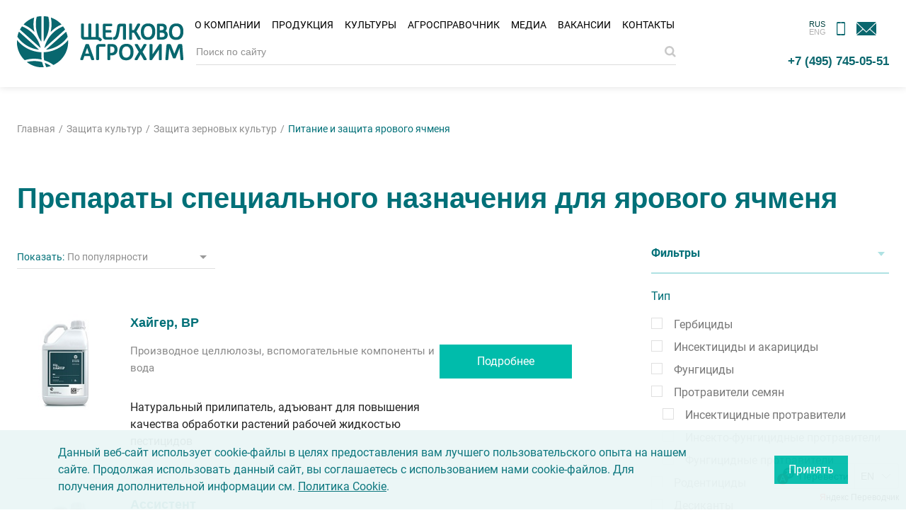

--- FILE ---
content_type: text/html; charset=UTF-8
request_url: https://betaren.ru/cultivation/zernovye-kultury/yachmen-yarovoy/?product_section_id=1205
body_size: 67828
content:
<!DOCTYPE html>
<html lang="ru">
<head>
    <meta charset="UTF-8">
    <meta http-equiv="X-UA-Compatible" content="IE=Edge">
    <meta name="viewport" content="width=device-width,initial-scale=1.0,maximum-scale=1">
    <meta name="robots" content="index, follow">
    <title>Препараты специального назначения для ячменя ярового, купить в Москве оптом | производство Щелково Агрохим</title>
    <meta name="description" content="Продажа препаратов специального назначения для ячменя ярового от Щелково Агрохим в Москве и по всей России. Повышают эффективность обработки. Купить препараты специального назначения для ярового ячменя можно оформив заказ на сайте или по телефону регионального представительства." />
<link href="/bitrix/js/ui/design-tokens/dist/ui.design-tokens.css?171421372626098" type="text/css"  rel="stylesheet" />
<link href="/bitrix/js/ui/fonts/opensans/ui.font.opensans.css?16946145912555" type="text/css"  rel="stylesheet" />
<link href="/bitrix/js/main/popup/dist/main.popup.bundle.css?169461467929861" type="text/css"  rel="stylesheet" />
<link href="/bitrix/js/altasib.errorsend/css/window.css?1691741730910" type="text/css"  rel="stylesheet" />
<link href="/local/templates/betaren/components/bitrix/catalog/cultures/style.css?16327387041122" type="text/css"  rel="stylesheet" />
<link href="/local/templates/betaren/components/bitrix/breadcrumb/breadcrumb/style.css?1622122525510" type="text/css"  rel="stylesheet" />
<link href="/local/templates/betaren/components/bitrix/catalog.section.list/carousel.section.tile/style.css?17265777843922" type="text/css"  rel="stylesheet" />
<link href="/local/templates/betaren/components/wo/news.index/index-bg/style.css?1633091976215" type="text/css"  rel="stylesheet" />
<link href="/local/templates/betaren/css/bootstrap-grid.css?168449415168706" type="text/css"  data-template-style="true"  rel="stylesheet" />
<link href="/local/templates/betaren/css/swiper-bundle.min.css?162212252513920" type="text/css"  data-template-style="true"  rel="stylesheet" />
<link href="/local/templates/betaren/css/owl.carousel.min.css?16221225253351" type="text/css"  data-template-style="true"  rel="stylesheet" />
<link href="/local/templates/betaren/css/owl.theme.default.min.css?16221225251013" type="text/css"  data-template-style="true"  rel="stylesheet" />
<link href="/local/templates/betaren/css/main-new-2.css?1766655051104344" type="text/css"  data-template-style="true"  rel="stylesheet" />
<link href="/local/templates/betaren/css/layout.css?176638692458218" type="text/css"  data-template-style="true"  rel="stylesheet" />
<link href="/local/templates/betaren/css/components.css?1766558881130471" type="text/css"  data-template-style="true"  rel="stylesheet" />
<link href="/local/templates/betaren/css/jquery.fancybox.min.css?162212252513905" type="text/css"  data-template-style="true"  rel="stylesheet" />
<link href="/local/templates/betaren/css/jquery.mCustomScrollbar.min.css?162212252542839" type="text/css"  data-template-style="true"  rel="stylesheet" />
<link href="/local/templates/betaren/css/jquery.formstyler.css?16221225252175" type="text/css"  data-template-style="true"  rel="stylesheet" />
<link href="/local/templates/betaren/css/jquery.formstyler.theme.css?164027261313649" type="text/css"  data-template-style="true"  rel="stylesheet" />
<link href="/local/templates/betaren/css/plyr.css?164031123037570" type="text/css"  data-template-style="true"  rel="stylesheet" />
<link href="/local/templates/betaren/components/arturgolubev/search.title/top_custom/style.css?173864923114163" type="text/css"  data-template-style="true"  rel="stylesheet" />
<link href="/bitrix/components/niges/cookiesaccept/templates/.default/style.css?17007689322729" type="text/css"  data-template-style="true"  rel="stylesheet" />
<script>if(!window.BX)window.BX={};if(!window.BX.message)window.BX.message=function(mess){if(typeof mess==='object'){for(let i in mess) {BX.message[i]=mess[i];} return true;}};</script>
<script>(window.BX||top.BX).message({'JS_CORE_LOADING':'Загрузка...','JS_CORE_NO_DATA':'- Нет данных -','JS_CORE_WINDOW_CLOSE':'Закрыть','JS_CORE_WINDOW_EXPAND':'Развернуть','JS_CORE_WINDOW_NARROW':'Свернуть в окно','JS_CORE_WINDOW_SAVE':'Сохранить','JS_CORE_WINDOW_CANCEL':'Отменить','JS_CORE_WINDOW_CONTINUE':'Продолжить','JS_CORE_H':'ч','JS_CORE_M':'м','JS_CORE_S':'с','JSADM_AI_HIDE_EXTRA':'Скрыть лишние','JSADM_AI_ALL_NOTIF':'Показать все','JSADM_AUTH_REQ':'Требуется авторизация!','JS_CORE_WINDOW_AUTH':'Войти','JS_CORE_IMAGE_FULL':'Полный размер'});</script>

<script src="/bitrix/js/main/core/core.js?1705907419494198"></script>

<script>BX.Runtime.registerExtension({'name':'main.core','namespace':'BX','loaded':true});</script>
<script>BX.setJSList(['/bitrix/js/main/core/core_ajax.js','/bitrix/js/main/core/core_promise.js','/bitrix/js/main/polyfill/promise/js/promise.js','/bitrix/js/main/loadext/loadext.js','/bitrix/js/main/loadext/extension.js','/bitrix/js/main/polyfill/promise/js/promise.js','/bitrix/js/main/polyfill/find/js/find.js','/bitrix/js/main/polyfill/includes/js/includes.js','/bitrix/js/main/polyfill/matches/js/matches.js','/bitrix/js/ui/polyfill/closest/js/closest.js','/bitrix/js/main/polyfill/fill/main.polyfill.fill.js','/bitrix/js/main/polyfill/find/js/find.js','/bitrix/js/main/polyfill/matches/js/matches.js','/bitrix/js/main/polyfill/core/dist/polyfill.bundle.js','/bitrix/js/main/core/core.js','/bitrix/js/main/polyfill/intersectionobserver/js/intersectionobserver.js','/bitrix/js/main/lazyload/dist/lazyload.bundle.js','/bitrix/js/main/polyfill/core/dist/polyfill.bundle.js','/bitrix/js/main/parambag/dist/parambag.bundle.js']);
</script>
<script>BX.Runtime.registerExtension({'name':'pull.protobuf','namespace':'BX','loaded':true});</script>
<script>BX.Runtime.registerExtension({'name':'rest.client','namespace':'window','loaded':true});</script>
<script>(window.BX||top.BX).message({'pull_server_enabled':'N','pull_config_timestamp':'0','pull_guest_mode':'N','pull_guest_user_id':'0'});(window.BX||top.BX).message({'PULL_OLD_REVISION':'Для продолжения корректной работы с сайтом необходимо перезагрузить страницу.'});</script>
<script>BX.Runtime.registerExtension({'name':'pull.client','namespace':'BX','loaded':true});</script>
<script>BX.Runtime.registerExtension({'name':'pull','namespace':'window','loaded':true});</script>
<script>BX.Runtime.registerExtension({'name':'fx','namespace':'window','loaded':true});</script>
<script>BX.Runtime.registerExtension({'name':'jquery','namespace':'window','loaded':true});</script>
<script>BX.Runtime.registerExtension({'name':'ui.design-tokens','namespace':'window','loaded':true});</script>
<script>BX.Runtime.registerExtension({'name':'ui.fonts.opensans','namespace':'window','loaded':true});</script>
<script>BX.Runtime.registerExtension({'name':'main.popup','namespace':'BX.Main','loaded':true});</script>
<script>BX.Runtime.registerExtension({'name':'popup','namespace':'window','loaded':true});</script>
<script>(window.BX||top.BX).message({'LANGUAGE_ID':'ru','FORMAT_DATE':'DD.MM.YYYY','FORMAT_DATETIME':'DD.MM.YYYY HH:MI:SS','COOKIE_PREFIX':'BITRIX_SM','SERVER_TZ_OFFSET':'10800','UTF_MODE':'Y','SITE_ID':'s1','SITE_DIR':'/','USER_ID':'','SERVER_TIME':'1768978096','USER_TZ_OFFSET':'0','USER_TZ_AUTO':'Y','bitrix_sessid':'da76086b64587775c734c111f4f4c2e8'});</script>


<script  src="/bitrix/cache/js/s1/betaren/kernel_main/kernel_main_v1.js?176891543617130"></script>
<script src="/bitrix/js/pull/protobuf/protobuf.js?1693814182274055"></script>
<script src="/bitrix/js/pull/protobuf/model.js?169381418270928"></script>
<script src="/bitrix/js/rest/client/rest.client.js?169461434417414"></script>
<script src="/bitrix/js/pull/client/pull.client.js?171421371783503"></script>
<script src="https://www.google.com/recaptcha/api.js?render=6Ld0HDsgAAAAAIN7ggP8WgK5vXRErkVJUyDk-Qmq"></script>
<script src="/bitrix/js/main/jquery/jquery-1.12.4.min.js?169461460297163"></script>
<script src="/bitrix/js/main/popup/dist/main.popup.bundle.js?1705907418117034"></script>
<script>BX.setJSList(['/bitrix/js/main/core/core_fx.js','/local/templates/betaren/components/bitrix/catalog.section.list/carousel.section.tile/script.js','/local/templates/betaren/components/bitrix/catalog.section/.default/script.js','/local/templates/betaren/components/bitrix/news.list/sidebar.banners/script.js','/local/templates/betaren/components/wo/news.index/index-bg/script.js','/local/templates/betaren/js/jquery-3.5.1.min.js','/local/templates/betaren/js/jquery.validate.min.js','/local/templates/betaren/js/owl.carousel.min.js','/local/templates/betaren/js/swiper-bundle.min.js','/local/templates/betaren/js/jquery.fancybox.min.js','/local/templates/betaren/js/jquery.formstyler.min.js','/local/templates/betaren/js/jquery.mCustomScrollbar.min.js','/local/templates/betaren/js/jquery.maskedinput.min.js','/local/templates/betaren/js/plyr.min.js','/local/templates/betaren/js/scripts-new.js','/bitrix/components/arturgolubev/search.title/script.js','/local/templates/betaren/components/arturgolubev/search.title/top_custom/script.js']);</script>
<script type="text/javascript">
					(function () {
						"use strict";

						var counter = function ()
						{
							var cookie = (function (name) {
								var parts = ("; " + document.cookie).split("; " + name + "=");
								if (parts.length == 2) {
									try {return JSON.parse(decodeURIComponent(parts.pop().split(";").shift()));}
									catch (e) {}
								}
							})("BITRIX_CONVERSION_CONTEXT_s1");

							if (cookie && cookie.EXPIRE >= BX.message("SERVER_TIME"))
								return;

							var request = new XMLHttpRequest();
							request.open("POST", "/bitrix/tools/conversion/ajax_counter.php", true);
							request.setRequestHeader("Content-type", "application/x-www-form-urlencoded");
							request.send(
								"SITE_ID="+encodeURIComponent("s1")+
								"&sessid="+encodeURIComponent(BX.bitrix_sessid())+
								"&HTTP_REFERER="+encodeURIComponent(document.referrer)
							);
						};

						if (window.frameRequestStart === true)
							BX.addCustomEvent("onFrameDataReceived", counter);
						else
							BX.ready(counter);
					})();
				</script>
<link rel='icon' href='/favicon.ico'/>
<link rel="preconnect" href="https://fonts.googleapis.com">
<link rel="preconnect" href="https://fonts.gstatic.com" crossorigin>
<link href="https://fonts.googleapis.com/css2?family=Montserrat:ital,wght@0,100..900;1,100..900&display=swap" rel="stylesheet">
<script type="text/javascript">
		if (window == window.top) {
			document.addEventListener("DOMContentLoaded", function() {
			    var div = document.createElement("div");
			    div.innerHTML = ' <div id="nca-cookiesaccept-line" class="nca-cookiesaccept-line style-1 " > <div id="nca-nca-position-left"id="nca-bar" class="nca-bar nca-style- nca-animation-none nca-position-left "> <div class="nca-cookiesaccept-line-text">Данный веб-сайт использует cookie-файлы в целях предоставления вам лучшего пользовательского опыта на нашем сайте. Продолжая использовать данный сайт, вы соглашаетесь с использованием нами cookie-файлов. Для получения дополнительной информации см. <a href="/cookie-policy/" target="_blank">Политика Cookie</a>.</div> <div><button type="button" id="nca-cookiesaccept-line-accept-btn" onclick="ncaCookieAcceptBtn()" >Принять</button></div> </div> </div> ';
				document.body.appendChild(div);
			});
		}

		function ncaCookieAcceptBtn(){ 
			var alertWindow = document.getElementById("nca-cookiesaccept-line");
			alertWindow.remove();

			var cookie_string = "NCA_COOKIE_ACCEPT_1" + "=" + escape("Y"); 
			var expires = new Date((new Date).getTime() + (1000 * 60 * 60 * 24 * 730)); 
			cookie_string += "; expires=" + expires.toUTCString(); 
			cookie_string += "; path=" + escape ("/"); 
			document.cookie = cookie_string; 
			
		}

		function ncaCookieAcceptCheck(){		
			var closeCookieValue = "N"; 
			var value = "; " + document.cookie;
			var parts = value.split("; " + "NCA_COOKIE_ACCEPT_1" + "=");
			if (parts.length == 2) { 
				closeCookieValue = parts.pop().split(";").shift(); 
			}
			if(closeCookieValue != "Y") { 
				/*document.head.insertAdjacentHTML("beforeend", "<style>#nca-cookiesaccept-line {display:flex}</style>")*/
			} else { 
				document.head.insertAdjacentHTML("beforeend", "<style>#nca-cookiesaccept-line {display:none}</style>")
			}
		}

		ncaCookieAcceptCheck();

	</script>
 <style> .nca-cookiesaccept-line { box-sizing: border-box !important; margin: 0 !important; border: none !important; width: 100% !important; min-height: 10px !important; max-height: 250px !important; display: block; clear: both !important; padding: 20px !important; /* position: absolute; */ position: fixed; bottom: 0px !important; opacity: 0.95; transform: translateY(0%); z-index: 99999; } .nca-cookiesaccept-line > div { display: flex; align-items: center; } .nca-cookiesaccept-line > div > div { padding-left: 5%; padding-right: 5%; } .nca-cookiesaccept-line a { color: inherit; text-decoration:underline; } @media screen and (max-width:767px) { .nca-cookiesaccept-line > div > div { padding-left: 1%; padding-right: 1%; } } </style> <span id="nca-new-styles"></span> <span id="fit_new_css"></span> 
<script type="text/javascript">
            var ALXerrorSendMessages={
                'head':'Найденная Вами ошибка в тексте',
                'footer':'<b>Сообщить об ошибке</b>',
                'comment':'Комментарий для автора (необязательно)',
                'TitleForm':'Сообщение об ошибке',
                'ButtonSend':'Отправить',
                'LongText':'Вы выбрали слишком большой объем текста.',
                'LongText2':'Попробуйте ещё раз.',
                'cancel':'Отмена',
                'senderror':'Ошибка отправки сообщения!',
                'close':'Закрыть',
                'text_ok':'Ваше сообщение отправлено.',
                'text_ok2':'Спасибо за внимание!'
            }
            </script>
<script type='text/javascript' src='/bitrix/js/altasib.errorsend/error.js?v=1766478605'></script>

<script  src="/bitrix/cache/js/s1/betaren/template_8f44980921f229e1efc5de5336c99a99/template_8f44980921f229e1efc5de5336c99a99_v1.js?1768915436609460"></script>
<script  src="/bitrix/cache/js/s1/betaren/page_f37567e6f6892221aa4b5fffc87995d8/page_f37567e6f6892221aa4b5fffc87995d8_v1.js?176891567348453"></script>
<script type="text/javascript">var _ba = _ba || []; _ba.push(["aid", "3815698a6ae62ebe859d562cf4bc6bf6"]); _ba.push(["host", "betaren.ru"]); (function() {var ba = document.createElement("script"); ba.type = "text/javascript"; ba.async = true;ba.src = (document.location.protocol == "https:" ? "https://" : "http://") + "bitrix.info/ba.js";var s = document.getElementsByTagName("script")[0];s.parentNode.insertBefore(ba, s);})();</script>
<script>new Image().src='https://betanet.ru/bitrix/spread.php?s=QklUUklYX1NNX0dVRVNUX0lEATE3MTcwNzQ0ATE4MDAwODIwOTYBLwEBAQJCSVRSSVhfU01fTEFTVF9WSVNJVAEyMS4wMS4yMDI2IDA5OjQ4OjE2ATE4MDAwODIwOTYBLwEBAQI%3D&k=d34f8bdb83ce17a3b936c2345e96fa1f';
new Image().src='https://dubovitskoe.ru/bitrix/spread.php?s=QklUUklYX1NNX0dVRVNUX0lEATE3MTcwNzQ0ATE4MDAwODIwOTYBLwEBAQJCSVRSSVhfU01fTEFTVF9WSVNJVAEyMS4wMS4yMDI2IDA5OjQ4OjE2ATE4MDAwODIwOTYBLwEBAQI%3D&k=d34f8bdb83ce17a3b936c2345e96fa1f';
</script>



    
       <!-- Google Tag Manager -->
    <script>(function(w,d,s,l,i){w[l]=w[l]||[];w[l].push({'gtm.start':
    new Date().getTime(),event:'gtm.js'});var f=d.getElementsByTagName(s)[0],
    j=d.createElement(s),dl=l!='dataLayer'?'&l='+l:'';j.async=true;j.src=
    'https://www.googletagmanager.com/gtm.js?id='+i+dl;f.parentNode.insertBefore(j,f);
    })(window,document,'script','dataLayer','GTM-K4S4H69');</script>
    <!-- End Google Tag Manager -->
</head>
<body>
    <!-- Yandex.Metrika counter -->
<script type="text/javascript">
    (function(m,e,t,r,i,k,a){
        m[i]=m[i]||function(){(m[i].a=m[i].a||[]).push(arguments)};
        m[i].l=1*new Date();
        for (var j = 0; j < document.scripts.length; j++) {if (document.scripts[j].src === r) { return; }}
        k=e.createElement(t),a=e.getElementsByTagName(t)[0],k.async=1,k.src=r,a.parentNode.insertBefore(k,a)
    })(window, document,'script','https://mc.yandex.ru/metrika/tag.js', 'ym');

    ym(72710938, 'init', {webvisor:true, clickmap:true, accurateTrackBounce:true, trackLinks:true});
</script>
<noscript><div><img src="https://mc.yandex.ru/watch/72710938" style="position:absolute; left:-9999px;" alt="" /></div></noscript>
<!-- /Yandex.Metrika counter -->

<!-- Google Tag Manager (noscript) -->
<noscript><iframe src="https://www.googletagmanager.com/ns.html?id=GTM-K4S4H69"
height="0" width="0" style="display:none;visibility:hidden"></iframe></noscript>
<!-- End Google Tag Manager (noscript) -->


    <div id="panel"></div>
    <svg id="runway-sprite-id" xmlns="http://www.w3.org/2000/svg" xmlns:xlink="http://www.w3.org/1999/xlink" style="display: none;">
    <defs>
        <symbol fill="none" viewBox="0 0 20 18" id="basket">
            <path fill-rule="evenodd" clip-rule="evenodd" d="M0.154297 6.53845L1.36875 15.0396C1.57989 16.5176 2.84565 17.6154 4.3386 17.6154H15.6623C17.1553 17.6154 18.421 16.5176 18.6322 15.0396L19.8466 6.53845H0.154297ZM1.30731 7.53845L2.3587 14.8982C2.49946 15.8835 3.3433 16.6154 4.3386 16.6154H15.6623C16.6576 16.6154 17.5014 15.8835 17.6422 14.8982L18.6936 7.53845H1.30731Z" fill="#fff" />
            <path fill-rule="evenodd" clip-rule="evenodd" d="M11.0005 1.5H9.00049C6.79135 1.5 5.00049 3.29086 5.00049 5.5V6.5H15.0005V5.5C15.0005 3.29086 13.2096 1.5 11.0005 1.5ZM9.00049 0.5C6.23906 0.5 4.00049 2.73858 4.00049 5.5V7.5H16.0005V5.5C16.0005 2.73858 13.7619 0.5 11.0005 0.5H9.00049Z" fill="#fff" />
        </symbol>
        <symbol fill="none" viewBox="0 0 453 576" id="circle-1">
            <circle cx="105.5" cy="298.5" r="343" stroke="#AFE2E3" stroke-width="9" />
        </symbol>
        <symbol fill="none" viewBox="0 0 1440 576" id="circle-10">
            <path opacity=".6" d="M1299.88 65.9334C1428.04 725.294 997.427 1363.71 338.066 1491.88C-321.295 1620.04 -959.712 1189.43 -1087.88 530.066C-1216.05 -129.294 -785.427 -767.712 -126.067 -895.878C168.934 -953.221 459.743 -898.711 702.538 -761.906" stroke="#00413F" stroke-linecap="round" />
        </symbol>
        <symbol fill="none" viewBox="0 0 1440 576" id="circle-11">
            <path opacity=".4" d="M934.667 1250.65C403.99 1733.84 -417.913 1695.34 -901.105 1164.67C-1384.3 633.989 -1345.8 -187.913 -815.124 -671.105C-284.447 -1154.3 537.456 -1115.8 1020.65 -585.124C1236.83 -347.697 1348.58 -51.9751 1358.56 245.626" stroke="#AFE2E3" stroke-width="20" stroke-linecap="round" />
        </symbol>
        <symbol fill="none" viewBox="0 0 612 576" id="circle-2">
            <path d="M448.76 136.756C538.089 326.053 457.05 551.925 267.753 641.254C78.4556 730.584 -147.416 649.544 -236.746 460.247C-326.075 270.95 -245.036 45.0785 -55.7386 -44.2511C28.9538 -84.2175 120.967 -90.0811 204.798 -67.4043" stroke="#6AD7C7" stroke-linecap="round" />
        </symbol>
        <symbol fill="none" viewBox="0 0 703 576" id="circle-3">
            <path opacity=".4" d="M473.613 510.533C590.748 307.65 521.235 48.225 318.352 -68.9095C115.469 -186.044 -143.956 -116.531 -261.091 86.3517C-378.225 289.235 -308.712 548.66 -105.83 665.794" stroke="#94D2D3" stroke-width="25" stroke-linecap="round" />
        </symbol>
        <symbol fill="none" viewBox="0 0 848 576" id="circle-4">
            <path opacity=".8" d="M476.25 -71.7503C680.733 132.733 680.733 464.266 476.25 668.75C271.767 873.233 -59.7666 873.233 -264.25 668.75C-468.733 464.266 -468.733 132.733 -264.25 -71.7503C-172.763 -163.237 -55.8449 -213.792 63.7487 -223.416" stroke="#AFE2E3" stroke-linecap="round" />
        </symbol>
        <symbol fill="none" viewBox="0 0 962 576" id="circle-5">
            <path opacity=".6" d="M533.305 -128.916C769.3 107.078 769.3 489.7 533.305 725.694C297.311 961.689 -85.3111 961.689 -321.305 725.694C-557.3 489.7 -557.3 107.078 -321.305 -128.916C-215.72 -234.501 -80.7851 -292.847 57.2378 -303.953" stroke="#94D2D3" stroke-linecap="round" />
        </symbol>
        <symbol fill="none" viewBox="0 0 1096 576" id="circle-6">
            <path opacity=".6" d="M600.493 -196.478C873.593 76.6226 873.593 519.406 600.493 792.507C327.392 1065.61 -115.392 1065.61 -388.493 792.507C-661.593 519.406 -661.593 76.6226 -388.493 -196.478C-266.306 -318.665 -110.154 -386.184 49.5707 -399.037" stroke="#6AD7C7" stroke-linecap="round" />
        </symbol>
        <symbol fill="none" viewBox="0 0 1204 576" id="circle-7">
            <path opacity=".6" d="M465.745 1034.24C58.7596 1232.74 -432.084 1063.73 -630.584 656.745C-829.084 249.76 -660.073 -241.084 -253.087 -439.584C153.898 -638.084 644.741 -469.073 843.241 -62.0875C932.051 120 947.296 318.872 900.577 500.84" stroke="#00BCAB" stroke-linecap="round" />
        </symbol>
        <symbol fill="none" viewBox="0 0 1440 576" id="circle-8">
            <path opacity=".6" d="M777 -373C1147.58 -2.41711 1147.58 598.417 777 969C406.417 1339.58 -194.417 1339.58 -565 969C-935.583 598.417 -935.583 -2.41711 -565 -373C-399.199 -538.801 -187.31 -630.421 29.4284 -647.862" stroke="#01998C" stroke-linecap="round" />
        </symbol>
        <symbol fill="none" viewBox="0 0 1440 576" id="circle-9">
            <path opacity=".6" d="M864.857 -460.571C1283.96 -41.4658 1283.96 638.038 864.857 1057.14C445.752 1476.25 -233.752 1476.25 -652.857 1057.14C-1071.96 638.038 -1071.96 -41.4658 -652.857 -460.571C-465.347 -648.08 -225.714 -751.697 19.4026 -771.421" stroke="#007078" stroke-linecap="round" />
        </symbol>
        <symbol fill="none" viewBox="0 0 151 43" id="company-logo_en">
            <path d="M24.5179 42.2105C25.7568 42.0453 26.9544 41.7562 28.1107 41.3432 26.624 40.3934 25.0547 39.6087 23.4028 38.9893 23.6919 40.1043 24.0636 41.178 24.5179 42.2105zM8.70068 38.1218C12.2523 40.8061 16.6298 42.4167 21.4203 42.4167 21.7507 42.4167 22.081 42.4167 22.3701 42.3754 21.8333 41.0539 21.379 39.6498 21.0486 38.2044 18.9837 37.6675 16.8363 37.3784 14.6062 37.3784 12.5826 37.4197 10.6004 37.6675 8.70068 38.1218zM42.4406 21.4379C42.4406 21.0249 42.4406 20.6532 42.3993 20.2402 37.6501 26.0219 30.5056 29.7799 22.5352 30.1103 22.4939 30.7711 22.4526 31.4731 22.4526 32.1752 22.4526 33.7032 22.5765 35.1486 22.8656 36.594 25.5912 37.4613 28.1517 38.7415 30.423 40.3934 37.5262 37.0483 42.4406 29.8212 42.4406 21.4379zM20.6356 36.0156C20.4704 34.7767 20.3466 33.4965 20.3466 32.175 20.3466 31.4729 20.3878 30.8122 20.4291 30.1101 12.3762 29.821 5.2317 26.0217.441202 20.1987.399905 20.6117.399902 21.0247.399902 21.4377.399902 27.3432 2.83645 32.6705 6.7597 36.5112 9.23754 35.7679 11.8806 35.3549 14.6062 35.3549 16.7124 35.3549 18.736 35.6027 20.6356 36.0156z" fill="#025157" />
            <path d="M24.5591 27.8804C31.7861 26.9719 38.0633 23.0073 42.0279 17.3083 41.7388 15.9455 41.3258 14.5827 40.789 13.3438L24.5591 27.8804zM38.2694 8.8833C30.7533 11.8567 25.013 18.3817 23.1133 26.3934L39.8387 11.4024C39.3845 10.5352 38.8476 9.70925 38.2694 8.8833zM.854004 17.2668C4.81856 22.9658 11.0958 26.9304 18.3228 27.8389L2.09293 13.3022C1.51476 14.5825 1.10179 15.904.854004 17.2668zM4.57105 8.9248C3.99288 9.70946 3.45602 10.5354 2.96045 11.4439L19.6859 26.4349C17.8275 18.3819 12.0872 11.8982 4.57105 8.9248zM14.4824 1.65625C11.2199 2.81258 8.28775 4.75356 5.9751 7.2727 9.23759 8.67681 12.211 10.7004 14.6476 13.1782 14.1933 11.196 13.9455 9.13108 13.9455 7.02491 13.9455 5.16653 14.1107 3.39074 14.4824 1.65625zM26.8302 7.02499C26.8302 4.96011 26.5824 2.93655 26.0868.995574 24.8892.706492 23.6916.541297 22.4526.5V21.1487C25.2196 17.1016 26.8302 12.2698 26.8302 7.02499zM16.7536.995574C16.258 2.93655 16.0103 4.96011 16.0103 7.02499 16.0103 12.2698 17.6208 17.1429 20.3878 21.1487V.5C19.1488.541297 17.9099.706492 16.7536.995574zM36.8653 7.23167C34.5527 4.71253 31.6619 2.77156 28.3581 1.61523 28.6884 3.34973 28.8949 5.16681 28.8949 6.9839 28.8949 9.09006 28.6471 11.1549 28.1929 13.1372 30.6707 10.6594 33.6028 8.63578 36.8653 7.23167zM103.271 18.7122C103.271 18.5883 103.312 18.4644 103.312 18.3405 103.312 18.1753 103.312 18.0514 103.271 17.9689 103.23 17.8037 103.189 17.6798 103.147 17.5972 103.065 17.4733 102.982 17.3907 102.858 17.3081 102.734 17.2255 102.61 17.1842 102.486 17.1842H99.0588C98.6871 17.1842 98.4807 17.0603 98.4807 16.3583V6.81855C98.4807 6.65336 98.4393 6.52947 98.3567 6.40558 98.2741 6.28168 98.1503 6.1991 97.9851 6.1165 97.9025 6.07521 97.7786 6.0752 97.6547 6.0339 97.4069 5.99261 96.9939 5.99261 96.7048 6.0339 96.5809 6.0752 96.4571 6.07521 96.3745 6.1165 96.2093 6.1578 96.0854 6.28168 96.0028 6.40558 95.9202 6.52947 95.8789 6.65336 95.8789 6.81855V16.5234C95.8789 18.3818 96.9526 19.4969 98.7284 19.4969H102.486C102.61 19.4969 102.734 19.4556 102.858 19.373 102.982 19.2904 103.065 19.2078 103.147 19.0839 103.23 19.0013 103.271 18.8774 103.271 18.7122zM93.6075 19.3317C93.7314 19.2491 93.814 19.1665 93.8966 19.0426 93.9792 18.9187 94.0205 18.7948 94.0205 18.6709 94.0205 18.547 94.0618 18.4231 94.0618 18.2992 94.0618 18.134 94.0618 18.0102 94.0205 17.9276 94.0205 17.7624 93.9379 17.6385 93.8966 17.5559 93.814 17.432 93.7314 17.3494 93.6075 17.2668 93.4836 17.1842 93.3597 17.1429 93.2358 17.1429H89.1474C88.7757 17.1429 88.5692 17.019 88.5692 16.3169V13.6326H92.4512C92.5751 13.6326 92.699 13.5913 92.8229 13.55 92.9468 13.4674 93.0706 13.3848 93.1119 13.2609 93.1532 13.137 93.1945 13.0132 93.2358 12.8893 93.2358 12.7654 93.2771 12.6415 93.2771 12.5176 93.2771 12.3524 93.2771 12.2285 93.2358 12.1459 93.2358 11.9807 93.1945 11.8568 93.1119 11.7742 93.0293 11.6503 92.9467 11.5678 92.8641 11.4852 92.7403 11.4026 92.6164 11.3613 92.4512 11.3613H88.5692V8.42915H93.1532C93.2771 8.42915 93.4423 8.38785 93.5662 8.30525 93.6901 8.22266 93.7727 8.14007 93.8553 7.97488 93.8966 7.89228 93.9379 7.76838 93.9379 7.64449 93.9792 7.5206 93.9792 7.39671 93.9792 7.27282 93.9792 7.10763 93.9792 6.98374 93.9379 6.85984 93.8966 6.73595 93.8966 6.65336 93.8553 6.52947 93.7727 6.40558 93.6901 6.28168 93.5662 6.19908 93.4423 6.11649 93.3184 6.0752 93.1532 6.0752H87.0825C86.8347 6.0752 86.587 6.15779 86.3805 6.32298 86.2153 6.44687 86.0088 6.73595 86.0088 7.23152V16.4408C86.0088 18.2992 87.0825 19.4143 88.8583 19.4143H93.2358C93.3597 19.4555 93.4836 19.4143 93.6075 19.3317zM114.298 18.0512L110.994 12.5587 113.843 7.56171 113.885 7.47911C113.926 7.35522 113.967 7.23133 113.967 7.14873 114.008 7.02484 114.008 6.90095 114.008 6.77706 114.008 6.65317 113.967 6.52927 113.926 6.40537 113.843 6.28148 113.719 6.15759 113.554 6.075 113.472 6.0337 113.348 5.9924 113.182 5.9924 112.935 5.9511 112.48 5.9511 112.233 5.9924 112.067 6.0337 111.944 6.075 111.82 6.1163 111.696 6.19889 111.572 6.28148 111.489 6.40537 111.448 6.48797 111.407 6.57057 111.365 6.65316L108.846 11.3611H107.36V6.73576C107.36 6.61187 107.318 6.44668 107.236 6.36409 107.153 6.24019 107.029 6.15759 106.864 6.075 106.781 6.0337 106.658 6.0337 106.534 5.9924 106.286 5.9511 105.873 5.9511 105.584 5.9924 105.46 6.0337 105.336 6.0337 105.253 6.075 105.088 6.1163 104.964 6.24019 104.882 6.36409 104.799 6.48798 104.758 6.61187 104.758 6.77706V18.7533C104.758 18.9185 104.799 19.0424 104.882 19.1663 104.964 19.2902 105.088 19.3728 105.253 19.4554 105.336 19.4967 105.46 19.4967 105.584 19.538 105.832 19.5793 106.286 19.5793 106.534 19.538 106.658 19.4967 106.781 19.4967 106.864 19.4554 107.029 19.4141 107.153 19.2902 107.236 19.1663 107.318 19.0424 107.36 18.9185 107.36 18.7533V13.7563H108.846L111.778 18.8359C111.82 18.9185 111.861 19.0424 111.902 19.0837 111.985 19.2076 112.109 19.2902 112.233 19.3728 112.357 19.4141 112.48 19.4554 112.646 19.4967 112.77 19.4967 112.935 19.538 113.182 19.538 113.348 19.538 113.513 19.538 113.637 19.4967 113.802 19.4967 113.926 19.4554 114.008 19.4141 114.174 19.3315 114.298 19.2489 114.339 19.1663 114.421 19.0424 114.463 18.9185 114.463 18.7533 114.463 18.6707 114.463 18.5881 114.421 18.5055 114.421 18.4229 114.38 18.2577 114.298 18.0512zM52.93 18.5884C53.0539 18.7123 53.1778 18.8362 53.4256 18.9601 53.632 19.084 53.8798 19.2079 54.2102 19.3317 54.4993 19.4556 54.871 19.5382 55.2427 19.6208 55.6143 19.7034 56.0686 19.7447 56.4816 19.7447 57.1423 19.7447 57.7205 19.6621 58.2987 19.4969 58.8768 19.3317 59.3724 19.0427 59.8267 18.671 60.2809 18.2993 60.6113 17.845 60.8591 17.3495 61.1069 16.8126 61.2308 16.2344 61.2308 15.5737 61.2308 14.9955 61.1482 14.4999 60.9417 14.087 60.7765 13.674 60.4874 13.3023 60.1983 13.0132 59.9093 12.7242 59.5789 12.4764 59.2072 12.2286 58.8768 12.0221 58.5051 11.8569 58.1335 11.6504 57.7618 11.4852 57.4314 11.32 57.101 11.1549 56.7707 10.9897 56.5229 10.8245 56.2751 10.6593 56.0686 10.4941 55.9034 10.3289 55.7382 10.1224 55.6143 9.95723 55.573 9.75074 55.573 9.50296 55.573 9.33777 55.6143 9.17258 55.6556 9.00739 55.6969 8.84221 55.7795 8.75961 55.9034 8.63572 56.0273 8.51183 56.1925 8.42923 56.3577 8.34663 56.7707 8.18144 57.4727 8.22274 57.9683 8.34663 58.2574 8.42923 58.4638 8.51183 58.6703 8.63572 58.8768 8.75961 59.042 8.8422 59.2072 8.9248 59.6615 9.21388 59.9506 9.17258 60.1983 8.9661 60.3222 8.8835 60.3635 8.75961 60.4461 8.59442 60.4874 8.51183 60.4874 8.38793 60.5287 8.26403 60.5287 8.14014 60.5287 8.05755 60.5287 7.89236 60.5287 7.76847 60.5287 7.64458 60.5287 7.56199 60.5287 7.43809 60.4874 7.3555 60.4874 7.3142 60.4461 7.2316 60.4461 7.14901 60.4048 7.06641 60.3635 6.98382 60.2809 6.90122 60.1983 6.81862 60.1157 6.73603 59.9506 6.61214 59.7028 6.48825 59.4963 6.36436 59.2485 6.28176 58.9594 6.19916 58.6703 6.11657 58.3813 6.03397 58.0922 5.99268 57.1836 5.82749 56.3164 5.91009 55.5317 6.15788 54.9949 6.32307 54.5406 6.57084 54.1689 6.85992 53.7972 7.1903 53.4669 7.56198 53.2604 8.05755 53.0539 8.51182 52.93 9.04869 52.93 9.66816 52.93 10.2463 53.0126 10.7419 53.2191 11.1549 53.3843 11.5678 53.6321 11.9395 53.9624 12.2286 54.2515 12.5177 54.5819 12.8067 54.9536 13.0132 55.2839 13.2197 55.6556 13.4262 56.0273 13.5914 56.399 13.7566 56.7294 13.9218 57.0597 14.087 57.3488 14.2109 57.6379 14.3761 57.8857 14.5412 58.0922 14.7064 58.2574 14.8716 58.3812 15.0781 58.5051 15.2433 58.5464 15.4498 58.5464 15.7389 58.5464 15.9867 58.5051 16.2344 58.4225 16.3996 58.34 16.6061 58.2161 16.73 58.0509 16.8952 57.8857 17.0191 57.6792 17.143 57.4314 17.2256 57.1836 17.3082 56.8945 17.3495 56.6055 17.3495 56.1925 17.3495 55.8208 17.3082 55.4904 17.1843 55.16 17.0604 54.871 16.9778 54.6232 16.8539 54.3754 16.73 54.2102 16.6061 54.045 16.5235 53.632 16.2344 53.3017 16.2344 53.0126 16.3996 52.8887 16.4822 52.8061 16.6061 52.7235 16.73 52.6822 16.8126 52.6409 16.9365 52.6409 17.1017 52.6409 17.2256 52.5996 17.3495 52.5996 17.5147 52.5996 17.7624 52.6409 17.9689 52.6822 18.1341 52.7235 18.258 52.8061 18.4232 52.93 18.5884zM63.7082 17.8862C64.2038 18.4644 64.8232 18.9186 65.5666 19.2077 66.2686 19.4968 67.0533 19.662 67.9618 19.662 68.4574 19.662 68.9529 19.6207 69.3659 19.5381 69.7789 19.4555 70.1506 19.3316 70.481 19.2077 70.8113 19.0838 71.1004 18.9186 71.3069 18.7947 71.5547 18.6295 71.7199 18.547 71.8025 18.4231 71.8851 18.3405 71.9677 18.2579 72.009 18.1753 72.0503 18.0927 72.0916 18.0101 72.1329 17.9275 72.1742 17.8449 72.1742 17.7623 72.1742 17.6384 72.1742 17.5558 72.1742 17.4319 72.1742 17.3493 72.1742 17.1841 72.1742 17.0602 72.1742 16.9364 72.1742 16.8125 72.1329 16.6886 72.0916 16.606 72.009 16.3995 71.8851 16.3169 71.8025 16.2343 71.5134 16.0691 71.183 16.1104 70.77 16.3995 70.6048 16.5234 70.3984 16.6473 70.1506 16.7712 69.9028 16.8951 69.6137 17.0189 69.2833 17.1428 68.953 17.2667 68.5813 17.308 68.127 17.308 67.5901 17.308 67.1359 17.2254 66.7642 17.019 66.3512 16.8538 66.0208 16.5647 65.7731 16.2343 65.484 15.8626 65.2775 15.4083 65.1123 14.8715 64.9471 14.2933 64.8645 13.6326 64.8645 12.8892 64.8645 12.1459 64.9471 11.4851 65.1123 10.9069 65.2775 10.3288 65.484 9.8745 65.7731 9.50282 66.0621 9.13114 66.3925 8.84206 66.7642 8.67687 67.1772 8.47038 67.5901 8.3878 68.0857 8.3878 68.54 8.3878 68.9117 8.42909 69.242 8.55298 69.5724 8.67688 69.8615 8.80077 70.068 8.92466 70.3158 9.04855 70.481 9.17244 70.6461 9.29633 71.1004 9.66801 71.4721 9.66802 71.7612 9.42023 71.8438 9.33764 71.9264 9.21374 72.009 9.08984 72.0503 9.00725 72.0916 8.88336 72.0916 8.75947 72.0916 8.63558 72.1329 8.51169 72.1329 8.3465 72.1329 8.2226 72.1329 8.09871 72.1329 7.97482 72.1329 7.85093 72.0916 7.76833 72.0916 7.68574 72.0503 7.56184 72.009 7.47926 71.9677 7.39666 71.9264 7.31407 71.8438 7.23147 71.7199 7.10757 71.596 6.98368 71.4308 6.85979 71.1417 6.6946 70.8939 6.52941 70.6048 6.40552 70.2745 6.28163 69.9854 6.15773 69.6137 6.07513 69.2833 5.99254 68.9117 5.90994 68.54 5.86865 68.127 5.86865 67.2598 5.86865 66.4338 6.03385 65.6905 6.36423 64.9471 6.69461 64.3276 7.14887 63.7908 7.76834 63.2539 8.3878 62.8822 9.13115 62.5931 9.99839 62.3041 10.8656 62.1802 11.8155 62.1802 12.9305 62.1802 14.0042 62.3041 14.9541 62.5931 15.7387 62.8409 16.606 63.2126 17.308 63.7082 17.8862zM81.1358 18.7533C81.1358 18.9185 81.1771 19.0424 81.2597 19.1663 81.3423 19.2902 81.4662 19.3728 81.6314 19.4554 81.714 19.4967 81.8379 19.4967 81.9618 19.538 82.0856 19.538 82.2508 19.5793 82.4573 19.5793 82.6225 19.5793 82.7877 19.5793 82.9116 19.538 83.0355 19.4967 83.1594 19.4967 83.242 19.4554 83.4072 19.4141 83.5311 19.2902 83.6137 19.1663 83.6962 19.0424 83.7376 18.9185 83.7376 18.7533V6.77706C83.7376 6.65317 83.6962 6.48798 83.6137 6.36409 83.5311 6.24019 83.4072 6.15759 83.242 6.075 83.1594 6.0337 83.0355 6.0337 82.9116 5.9924 82.6225 5.9511 82.2095 5.9511 81.9618 5.9924 81.8379 6.0337 81.714 6.0337 81.6314 6.075 81.4662 6.1163 81.3423 6.24019 81.2597 6.36409 81.1771 6.48798 81.1358 6.61187 81.1358 6.77706V11.2785H76.4279V6.77706C76.4279 6.61187 76.3866 6.48798 76.304 6.36409 76.2214 6.24019 76.0975 6.15759 75.9323 6.075 75.8497 6.0337 75.7258 6.0337 75.602 5.9924 75.3542 5.9511 74.9412 5.9511 74.6521 5.9924 74.5282 6.0337 74.4043 6.0337 74.3217 6.075 74.1565 6.1163 74.0327 6.24019 73.9501 6.36409 73.8675 6.48798 73.8262 6.61187 73.8262 6.77706V18.7533C73.8262 18.9185 73.8675 19.0424 73.9501 19.1663 74.0327 19.2902 74.1565 19.3728 74.3217 19.4554 74.4043 19.4967 74.5282 19.4967 74.6521 19.538 74.9412 19.5793 75.3129 19.5793 75.602 19.538 75.7258 19.4967 75.8497 19.4967 75.9323 19.4554 76.0975 19.4141 76.2214 19.2902 76.304 19.1663 76.3866 19.0424 76.4279 18.9185 76.4279 18.7533V13.715H81.1358V18.7533zM125.118 17.7622C125.613 17.1428 126.026 16.3994 126.274 15.5322 126.522 14.6649 126.646 13.7151 126.646 12.6826 126.646 11.6502 126.522 10.7004 126.315 9.87443 126.068 9.04848 125.696 8.30512 125.2 7.72696 124.705 7.14879 124.085 6.69452 123.301 6.40543 122.557 6.11635 121.69 5.95117 120.74 5.95117 119.749 5.95117 118.841 6.11635 118.056 6.44673 117.271 6.77711 116.61 7.27268 116.115 7.89214 115.619 8.5116 115.206 9.25495 114.959 10.1222 114.711 10.9481 114.587 11.898 114.587 12.9304 114.587 14.0042 114.711 14.954 114.917 15.7799 115.165 16.6472 115.537 17.3493 115.991 17.9274 116.487 18.5056 117.106 18.9598 117.891 19.2902 118.634 19.5793 119.501 19.7445 120.492 19.7445 121.484 19.7445 122.392 19.5793 123.177 19.2489 123.961 18.836 124.622 18.3817 125.118 17.7622zM120.658 8.26382C121.277 8.26382 121.814 8.38772 122.268 8.5942 122.681 8.80069 123.012 9.08977 123.259 9.46145 123.507 9.87443 123.714 10.3287 123.838 10.8656 123.961 11.4437 124.003 12.0632 124.003 12.7239 124.003 13.3434 123.961 13.9629 123.838 14.541 123.714 15.0779 123.548 15.5735 123.259 15.9864 123.012 16.3581 122.64 16.6885 122.227 16.9363 121.814 17.1841 121.277 17.2667 120.616 17.2667 119.956 17.2667 119.419 17.1428 119.006 16.9363 118.593 16.7298 118.262 16.4407 118.015 16.069 117.767 15.6561 117.56 15.2018 117.478 14.6236 117.354 14.0455 117.313 13.3847 117.313 12.6826 117.313 12.0632 117.395 11.4437 117.519 10.9069 117.643 10.37 117.849 9.91571 118.097 9.50274 118.345 9.13106 118.717 8.80069 119.13 8.5942 119.501 8.38772 119.997 8.26382 120.658 8.26382zM137.548 6.03398C137.424 6.03398 137.218 5.99268 137.011 5.99268 136.805 5.99268 136.64 5.99268 136.516 5.99268 136.351 5.99268 136.227 6.03398 136.103 6.07528 135.896 6.15787 135.773 6.28176 135.731 6.40565 135.69 6.48824 135.649 6.57084 135.607 6.65344L132.593 15.7802 129.454 6.61214C129.413 6.52954 129.371 6.44696 129.33 6.36436 129.248 6.24047 129.124 6.15787 129 6.11658 128.876 6.07528 128.752 6.03398 128.587 6.03398 128.463 6.03398 128.298 6.03398 128.133 6.03398 127.885 6.03398 127.72 6.03398 127.554 6.07528 127.348 6.11657 127.141 6.15787 127.017 6.24046 126.852 6.36435 126.728 6.61214 126.77 6.81862 126.77 6.94252 126.811 7.10771 126.894 7.3142L130.982 18.9188C131.023 19.0014 131.065 19.084 131.106 19.1253 131.147 19.2079 131.23 19.2905 131.312 19.373 131.395 19.4143 131.478 19.4556 131.601 19.4969 131.684 19.4969 131.767 19.5382 131.849 19.5382 131.932 19.5382 132.056 19.5795 132.18 19.5795 132.304 19.5795 132.427 19.5795 132.551 19.5795 132.758 19.5795 132.923 19.5795 133.047 19.5795 133.212 19.5795 133.336 19.5382 133.46 19.4969 133.625 19.4556 133.749 19.373 133.832 19.2904 133.914 19.2079 133.997 19.084 134.038 18.9188L138.085 7.3555C138.168 7.19031 138.209 7.02512 138.209 6.90122 138.25 6.61214 138.127 6.44695 138.044 6.32306 137.961 6.15787 137.796 6.07527 137.548 6.03398zM150.061 9.83341C149.814 9.00746 149.442 8.2641 148.946 7.68594 148.451 7.10778 147.831 6.65351 147.047 6.36443 146.303 6.07535 145.436 5.91016 144.486 5.91016 143.495 5.91016 142.587 6.07534 141.802 6.40572 141.017 6.7361 140.357 7.23167 139.861 7.85113 139.324 8.47059 138.952 9.21395 138.705 10.0812 138.457 10.9071 138.333 11.857 138.333 12.8894 138.333 13.9631 138.457 14.913 138.663 15.7389 138.911 16.6062 139.283 17.3082 139.737 17.8864 140.233 18.4646 140.852 18.9188 141.637 19.2492 142.38 19.5383 143.247 19.7035 144.239 19.7035 145.23 19.7035 146.138 19.5383 146.923 19.2079 147.708 18.8775 148.368 18.382 148.864 17.7625 149.359 17.143 149.772 16.3997 150.02 15.5324 150.268 14.6652 150.392 13.7154 150.392 12.6829 150.433 11.6092 150.309 10.6594 150.061 9.83341zM147.707 12.7655C147.707 13.385 147.666 14.0044 147.542 14.5826 147.418 15.1195 147.253 15.615 146.964 16.028 146.716 16.3997 146.345 16.7301 145.932 16.9779 145.519 17.2256 144.982 17.3082 144.321 17.3082 143.66 17.3082 143.123 17.1843 142.711 16.9779 142.298 16.7714 141.967 16.4823 141.719 16.1106 141.472 15.6976 141.265 15.2434 141.183 14.6652 141.059 14.087 141.017 13.4263 141.017 12.7242 141.017 12.1048 141.1 11.4853 141.224 10.9484 141.348 10.4116 141.554 9.916 141.802 9.54432 142.05 9.17265 142.421 8.84227 142.834 8.63579 143.247 8.388 143.784 8.3054 144.404 8.3054 145.023 8.3054 145.56 8.4293 146.014 8.63579 146.427 8.84227 146.758 9.13135 147.005 9.50302 147.253 9.916 147.46 10.3703 147.542 10.9071 147.666 11.444 147.707 12.1048 147.707 12.7655zM148.987 23.9154C148.905 23.7503 148.822 23.6263 148.74 23.5438 148.616 23.4199 148.492 23.3373 148.327 23.296 148.203 23.2547 148.038 23.2134 147.914 23.2134H146.799C146.592 23.2134 146.386 23.2547 146.22 23.296 146.055 23.3373 145.849 23.4199 145.725 23.5438 145.601 23.6676 145.436 23.7915 145.353 23.998 145.271 24.1632 145.147 24.3284 145.064 24.5762L142.421 31.1012 139.943 24.5762C139.861 24.3697 139.778 24.2045 139.695 24.0393 139.572 23.8741 139.448 23.7089 139.283 23.5851 139.117 23.4612 138.911 23.3786 138.704 23.3373 138.498 23.296 138.291 23.2547 138.044 23.2547H137.052C136.763 23.2547 136.516 23.3373 136.268 23.5438 136.103 23.7089 135.855 23.9567 135.896 24.4523L134.946 35.933C134.946 36.0569 134.988 36.2221 135.07 36.3047 135.153 36.4286 135.277 36.5524 135.442 36.5937 135.524 36.635 135.648 36.635 135.772 36.6763 136.02 36.7176 136.474 36.7176 136.722 36.6763 136.846 36.635 136.97 36.635 137.052 36.5937 137.218 36.5524 137.342 36.4699 137.424 36.3047 137.507 36.1808 137.548 36.0569 137.548 35.933L138.291 27.1779 141.1 34.6941C141.141 34.8179 141.223 34.9005 141.306 35.0244 141.389 35.107 141.513 35.1483 141.636 35.1896 141.719 35.2309 141.843 35.2309 141.967 35.2722 142.173 35.3135 142.504 35.3135 142.751 35.2722 142.875 35.2722 142.999 35.2309 143.082 35.1896 143.206 35.1483 143.33 35.0657 143.412 35.0244 143.495 34.9418 143.577 34.8592 143.619 34.7354L146.633 27.0953 147.377 35.8917C147.377 36.0569 147.418 36.1808 147.501 36.3047 147.583 36.4286 147.707 36.5111 147.872 36.5524 147.955 36.5937 148.079 36.5937 148.244 36.635 148.368 36.635 148.533 36.6763 148.698 36.6763 148.905 36.6763 149.029 36.6763 149.194 36.635 149.318 36.5937 149.442 36.5937 149.524 36.5524 149.689 36.5111 149.813 36.3873 149.896 36.2634 149.979 36.1395 150.02 36.0156 150.02 35.8091L149.111 24.411C149.111 24.2458 149.07 24.0393 148.987 23.9154zM59.9916 23.8333C59.9503 23.7094 59.8677 23.5856 59.7852 23.503 59.7026 23.3791 59.5374 23.2965 59.3722 23.2552 59.2483 23.2139 59.1244 23.2139 58.9592 23.1726 58.6701 23.1313 58.1746 23.1313 57.8855 23.1726 57.7203 23.1726 57.5964 23.2139 57.4725 23.2552 57.3073 23.2965 57.1834 23.3791 57.1008 23.503 57.0182 23.5856 56.9356 23.7094 56.8943 23.8333L52.682 35.3966C52.5994 35.6031 52.5581 35.727 52.5581 35.8922 52.5581 36.0987 52.6407 36.3052 52.7646 36.4703 52.8885 36.5942 53.0537 36.6768 53.2602 36.6768 53.5492 36.7181 54.0035 36.7181 54.2926 36.6768 54.4578 36.6768 54.5817 36.6355 54.7056 36.5529 54.8295 36.5116 54.9534 36.4291 55.0359 36.3052 55.1185 36.2226 55.1598 36.14 55.2011 36.0161L56.1097 33.3317H60.6111L61.5609 36.0987C61.6022 36.1813 61.6435 36.2639 61.6848 36.3464 61.7674 36.4703 61.8913 36.5529 62.0565 36.5942 62.1804 36.6355 62.3043 36.6768 62.4695 36.6768 62.5934 36.6768 62.7586 36.6768 63.0063 36.6768 63.2128 36.6768 63.4193 36.6768 63.5432 36.6355 63.7497 36.5942 63.9149 36.5529 64.0801 36.429 64.2453 36.3052 64.3279 36.0987 64.3279 35.8509 64.3279 35.727 64.2866 35.5618 64.204 35.3553L59.9916 23.8333zM59.8677 31.1017H56.8943L58.381 26.8068 59.8677 31.1017zM78.1626 24.2871C78.0387 24.1632 77.8735 24.0393 77.6257 23.8741 77.378 23.7089 77.0889 23.585 76.7172 23.4611 76.3868 23.3372 75.9738 23.2546 75.5609 23.1307 75.1066 23.0481 74.6523 23.0068 74.1155 23.0068 73.1243 23.0068 72.2158 23.172 71.3898 23.5024 70.5639 23.8328 69.8618 24.3284 69.2837 24.9478 68.7055 25.5673 68.2512 26.3106 67.9209 27.1779 67.5905 28.0451 67.4253 28.995 67.4253 30.0274 67.4253 31.0185 67.5905 31.9684 67.8796 32.753 68.1686 33.579 68.6229 34.3223 69.2011 34.9005 69.7792 35.5199 70.4813 35.9742 71.3072 36.3046 72.1332 36.635 73.0417 36.8002 74.0742 36.8002 74.4045 36.8002 74.7349 36.8002 75.0653 36.7589 75.3957 36.7176 75.7674 36.635 76.0564 36.5937 76.3868 36.5111 76.7172 36.4285 77.0063 36.3046 77.3367 36.1807 77.5844 36.0981 77.7909 35.9742 78.08 35.8503 78.2865 35.6438 78.3691 35.4374 78.4517 35.2722 78.493 35.0244 78.493 34.8179V30.0274C78.493 29.8622 78.4517 29.697 78.4104 29.5731 78.3691 29.4079 78.2452 29.284 78.1626 29.1601 78.0387 29.0776 77.9561 28.995 77.8322 28.9537 77.7083 28.9124 77.5845 28.8711 77.4606 28.8711H73.496C73.3308 28.8711 73.2069 28.9124 73.083 28.995 72.9591 29.0776 72.8765 29.1602 72.8352 29.284 72.7939 29.4079 72.7527 29.4905 72.7114 29.6557 72.7114 29.7796 72.6701 29.9035 72.6701 30.0274 72.6701 30.3578 72.7114 30.5643 72.794 30.7707 72.9178 31.0598 73.1656 31.1837 73.4547 31.1837H75.85V34.0332C75.6022 34.1571 75.3544 34.2397 75.1066 34.281 74.1568 34.5288 73.2069 34.4049 72.4223 34.1158 71.968 33.9093 71.5137 33.6203 71.1833 33.2899 70.853 32.9182 70.5639 32.4639 70.3574 31.8858 70.1509 31.3076 70.0683 30.6469 70.0683 29.9448 70.0683 29.284 70.1509 28.6646 70.3574 28.1277 70.5226 27.5908 70.8117 27.0953 71.1421 26.7236 71.4724 26.3519 71.8854 26.0215 72.381 25.8151 72.8766 25.6086 73.4134 25.4847 74.0329 25.4847 74.5697 25.4847 75.024 25.526 75.3957 25.6499 75.7674 25.7738 76.139 25.8976 76.3868 26.0215 76.6759 26.1454 76.8824 26.2693 77.0476 26.3932 77.5432 26.7236 77.8322 26.7236 78.08 26.5584 78.2039 26.4758 78.2865 26.3519 78.3691 26.228 78.4104 26.1454 78.4517 26.0215 78.4517 25.8564 78.4517 25.7325 78.493 25.6086 78.493 25.4847 78.493 25.2369 78.4517 25.0304 78.4104 24.8652 78.4104 24.5761 78.2865 24.411 78.1626 24.2871zM106.988 24.8241C106.492 24.246 105.873 23.7917 105.088 23.5026 104.345 23.2135 103.478 23.0483 102.528 23.0483 101.537 23.0483 100.628 23.2135 99.8435 23.5439 99.0589 23.8743 98.3981 24.3698 97.9025 24.9893 97.3657 25.6088 96.994 26.3521 96.7462 27.2194 96.4984 28.0453 96.3745 28.9952 96.3745 30.0276 96.3745 31.1013 96.4984 32.0512 96.7049 32.8771 96.9527 33.7444 97.3244 34.4464 97.7786 35.0246 98.2742 35.6028 98.8937 36.057 99.6783 36.3874 100.422 36.6765 101.289 36.8417 102.28 36.8417 103.271 36.8417 104.18 36.6765 104.964 36.3461 105.749 36.0157 106.41 35.5201 106.905 34.9007 107.401 34.2812 107.814 33.5379 108.062 32.6706 108.309 31.8034 108.433 30.8535 108.433 29.8211 108.433 28.7887 108.309 27.8388 108.103 27.0129 107.855 26.1044 107.484 25.4023 106.988 24.8241zM105.749 29.9037C105.749 30.5232 105.708 31.1426 105.584 31.7208 105.46 32.2577 105.295 32.7532 105.006 33.1662 104.758 33.5379 104.386 33.8683 103.973 34.116 103.56 34.3638 103.023 34.4464 102.363 34.4464 101.702 34.4464 101.165 34.3225 100.752 34.116 100.339 33.9096 100.009 33.6205 99.7609 33.2488 99.5131 32.8358 99.3066 32.3815 99.224 31.8034 99.1002 31.2252 99.0588 30.5645 99.0588 29.8624 99.0588 29.243 99.1414 28.6235 99.2653 28.0866 99.3892 27.5497 99.5957 27.0542 99.8435 26.6825 100.091 26.3108 100.463 25.9805 100.876 25.774 101.289 25.5262 101.826 25.4436 102.445 25.4436 103.065 25.4436 103.602 25.5675 104.056 25.774 104.469 25.9805 104.799 26.2695 105.047 26.6412 105.295 27.0542 105.501 27.5085 105.584 28.0453 105.708 28.5822 105.749 29.243 105.749 29.9037zM122.103 23.2552C122.02 23.2139 121.896 23.2139 121.772 23.1726 121.483 23.1313 121.07 23.1313 120.823 23.1726 120.699 23.2139 120.575 23.2139 120.492 23.2552 120.327 23.2965 120.203 23.4204 120.121 23.5442 120.038 23.6681 119.997 23.792 119.997 23.9572V28.4587H115.289V23.9572C115.289 23.792 115.247 23.6681 115.165 23.5442 115.082 23.4204 114.958 23.3378 114.793 23.2552 114.711 23.2139 114.587 23.2139 114.463 23.1726 114.215 23.1313 113.802 23.1313 113.513 23.1726 113.389 23.2139 113.265 23.2139 113.183 23.2552 113.017 23.2965 112.893 23.4204 112.811 23.5442 112.728 23.6681 112.687 23.792 112.687 23.9572V35.9335C112.687 36.0987 112.728 36.2226 112.811 36.3464 112.893 36.4703 113.017 36.5529 113.183 36.6355 113.265 36.6768 113.389 36.6768 113.513 36.7181 113.802 36.7594 114.174 36.7594 114.463 36.7181 114.587 36.6768 114.711 36.6768 114.793 36.6355 114.958 36.5942 115.082 36.4703 115.165 36.3464 115.247 36.2226 115.289 36.0987 115.289 35.9335V30.8539H119.997V35.8922C119.997 36.0574 120.038 36.1813 120.121 36.3052 120.203 36.429 120.327 36.5116 120.492 36.5942 120.575 36.6355 120.699 36.6355 120.823 36.6768 120.946 36.6768 121.112 36.7181 121.318 36.7181 121.483 36.7181 121.649 36.7181 121.772 36.6768 121.896 36.6355 122.02 36.6355 122.103 36.5942 122.268 36.5529 122.392 36.429 122.475 36.3052 122.557 36.1813 122.598 36.0574 122.598 35.8922V23.9159C122.598 23.7507 122.557 23.6269 122.475 23.503 122.392 23.4204 122.268 23.3378 122.103 23.2552zM130.156 23.2552C130.073 23.2139 129.949 23.2139 129.825 23.1726 129.578 23.1313 129.165 23.1313 128.917 23.1726 128.793 23.2139 128.669 23.2139 128.586 23.2552 128.421 23.2965 128.297 23.3791 128.215 23.503 128.132 23.6269 128.091 23.7507 128.091 23.9159V35.8922C128.091 36.0574 128.132 36.1813 128.215 36.3052 128.297 36.429 128.421 36.5116 128.586 36.5942 128.669 36.6355 128.793 36.6355 128.917 36.6768 129.041 36.6768 129.206 36.7181 129.371 36.7181 129.536 36.7181 129.701 36.7181 129.825 36.6768 129.949 36.6355 130.073 36.6355 130.156 36.5942 130.321 36.5529 130.445 36.429 130.527 36.3052 130.61 36.1813 130.651 36.0574 130.651 35.8922V23.9159C130.651 23.7507 130.61 23.6269 130.527 23.503 130.445 23.4204 130.321 23.3378 130.156 23.2552zM92.4927 35.3548C91.8733 33.992 91.0473 32.6705 90.0975 31.4316 90.304 31.2664 90.5105 31.1012 90.6756 30.936 91.0886 30.4817 91.419 29.9449 91.6668 29.3254 91.9146 28.6233 92.0385 27.9213 91.9972 27.2605 91.9559 26.765 91.9559 26.6411 91.7907 26.1868 91.6668 25.7325 91.419 25.3195 91.1299 24.9066 90.8408 24.5349 90.5105 24.2045 90.0975 23.9567 89.6845 23.7089 89.3128 23.5438 88.8999 23.4199 88.5282 23.3373 88.2391 23.2547 87.95 23.2547 87.7022 23.2134 87.4131 23.2134 87.1241 23.2134H84.4397C84.1506 23.2134 83.9029 23.296 83.6964 23.5025 83.5312 23.6264 83.3247 23.9154 83.3247 24.411V35.933C83.3247 36.0982 83.366 36.2221 83.4486 36.3459 83.4899 36.4285 83.6138 36.5524 83.8203 36.635 83.9029 36.6763 84.0268 36.6763 84.1507 36.7176 84.2745 36.7176 84.4397 36.7589 84.6049 36.7589 84.7701 36.7589 84.9353 36.7589 85.0592 36.7176 85.1831 36.6763 85.307 36.6763 85.3896 36.635 85.5548 36.5937 85.6787 36.5111 85.7613 36.3872 85.8438 36.2634 85.8851 36.0982 85.8851 35.9743V32.4227H86.835C87.0002 32.4227 87.2067 32.4227 87.3718 32.3814 88.3217 33.5377 89.1476 34.8179 89.8084 36.1395 89.9736 36.4698 90.304 36.7176 90.7169 36.7176H91.7081C92.0385 36.7176 92.2862 36.5937 92.4101 36.3459 92.4927 36.2221 92.5753 35.9743 92.4514 35.6439L92.4927 35.3548zM89.3128 27.3844C89.3128 27.7561 89.3128 28.1691 89.1889 28.4994 89.1063 28.8298 88.9411 29.0776 88.776 29.2841 88.6108 29.4906 88.363 29.6558 88.1152 29.7797 87.8674 29.9036 87.4957 29.9449 87.0828 29.9449H86.0503V25.4434H87.1241C87.3718 25.4434 87.6609 25.4847 87.9087 25.526 88.1565 25.5673 88.363 25.6499 88.5695 25.8151 88.776 25.9803 88.9825 26.1868 89.1063 26.5172 89.2715 26.9714 89.3128 27.1366 89.3128 27.3844z" fill="#025157" />
        </symbol>
        <symbol fill="none" viewBox="0 0 16 16" id="delete_icon">
            <path d="M7.1344 11.6465L9.89645 8.88446L12.6585 11.6465L13.3965 10.9085L10.6344 8.14648L13.3965 5.38443L12.6585 4.64648L9.89645 7.40851L7.1344 4.64648L6.39645 5.38443L9.15848 8.14648L6.39645 10.9085L7.1344 11.6465Z" fill="#8F8F8F" />
            <path d="M15.2 2H5.9548C5.84615 2.00018 5.73867 2.02241 5.63886 2.06533C5.53905 2.10826 5.44899 2.17099 5.37413 2.24973L0 7.92077V8.87923L5.37413 14.5503C5.44899 14.629 5.53905 14.6917 5.63886 14.7347C5.73867 14.7776 5.84615 14.7998 5.9548 14.8H15.2C15.4121 14.7998 15.6154 14.7154 15.7654 14.5654C15.9154 14.4154 15.9998 14.2121 16 14V2.8C15.9998 2.5879 15.9154 2.38456 15.7654 2.23459C15.6154 2.08461 15.4121 2.00025 15.2 2ZM14.9333 13.7333H6.06947L1.06667 8.4541V8.3459L6.06947 3.06667H14.9333V13.7333Z" fill="#8F8F8F" />
        </symbol>
        <symbol viewBox="0 0 24 24" id="fb">
            <path fill-rule="evenodd" clip-rule="evenodd" d="M12 24C18.6274 24 24 18.6274 24 12C24 5.37258 18.6274 0 12 0C5.37258 0 0 5.37258 0 12C0 18.6274 5.37258 24 12 24ZM15.0006 7.32458H13.7225C12.7203 7.32458 12.5267 7.81692 12.5261 8.53617V10.2506H14.7877L14.4779 12.7391H12.5267V19H10.0335V12.7385H8V10.25H10.0335V8.28942C10.0335 6.15908 11.2958 5 13.1386 5C14.0218 5 14.7801 5.06825 15.0006 5.09858V7.32458Z" />
        </symbol>
        <symbol fill="none" viewBox="0 0 17 22" id="file">
            <path d="M16.2797 5.76406L11.2359 0.720313C11.0953 0.579688 10.9055 0.5 10.7062 0.5H0.75C0.335156 0.5 0 0.835156 0 1.25V20.75C0 21.1648 0.335156 21.5 0.75 21.5H15.75C16.1648 21.5 16.5 21.1648 16.5 20.75V6.29609C16.5 6.09687 16.4203 5.90469 16.2797 5.76406ZM14.7703 6.64062H10.3594V2.22969L14.7703 6.64062ZM14.8125 19.8125H1.6875V2.1875H8.76562V7.25C8.76562 7.51107 8.86934 7.76145 9.05394 7.94606C9.23855 8.13066 9.48893 8.23438 9.75 8.23438H14.8125V19.8125ZM9 10.0625C9 9.95938 8.91562 9.875 8.8125 9.875H7.6875C7.58437 9.875 7.5 9.95938 7.5 10.0625V12.5938H4.96875C4.86562 12.5938 4.78125 12.6781 4.78125 12.7812V13.9062C4.78125 14.0094 4.86562 14.0938 4.96875 14.0938H7.5V16.625C7.5 16.7281 7.58437 16.8125 7.6875 16.8125H8.8125C8.91562 16.8125 9 16.7281 9 16.625V14.0938H11.5312C11.6344 14.0938 11.7188 14.0094 11.7188 13.9062V12.7812C11.7188 12.6781 11.6344 12.5938 11.5312 12.5938H9V10.0625Z" fill="#8F8F8F" />
        </symbol>
        <symbol fill="none" viewBox="0 0 24 21" id="filters">
            <path stroke="#007078" d="M0 2.5L24 2.5M0 10.5L24 10.5M0 18.5L24 18.5" />
            <circle cx="13.5" cy="2.5" r="2" fill="#fff" stroke="#007078" />
            <circle cx="4.5" cy="10.5" r="2" fill="#fff" stroke="#007078" />
            <circle cx="19.5" cy="18.5" r="2" fill="#fff" stroke="#007078" />
        </symbol>
        <symbol viewBox="0 0 24 24" id="instagram">
            <path fill-rule="evenodd" clip-rule="evenodd" d="M12 24C18.6274 24 24 18.6274 24 12C24 5.37258 18.6274 0 12 0C5.37258 0 0 5.37258 0 12C0 18.6274 5.37258 24 12 24ZM19 8.78967C19 6.70001 17.3 5 15.2103 5H8.78967C6.70001 5 5 6.70001 5 8.78967V15.2104C5 17.3 6.70001 19 8.78967 19H15.2104C17.3 19 19 17.3 19 15.2104V8.78967ZM12 15.828C9.88919 15.828 8.17198 14.1108 8.17198 12C8.17198 9.88919 9.88919 8.17198 12 8.17198C14.1108 8.17198 15.828 9.88919 15.828 12C15.828 14.1108 14.1108 15.828 12 15.828ZM15.9196 9.07475C15.2958 9.07475 14.7884 8.5674 14.7884 7.94362C14.7884 7.31984 15.2958 6.81238 15.9196 6.81238C16.5433 6.81238 17.0508 7.31984 17.0508 7.94362C17.0508 8.5674 16.5433 9.07475 15.9196 9.07475ZM15.9196 7.63322C15.7484 7.63322 15.6092 7.77251 15.6092 7.94362C15.6092 8.11473 15.7484 8.25401 15.9196 8.25401C16.0908 8.25401 16.2301 8.11484 16.2301 7.94362C16.2301 7.7724 16.0908 7.63322 15.9196 7.63322ZM12 14.6923C13.4869 14.6923 14.6923 13.4869 14.6923 12C14.6923 10.5131 13.4869 9.30769 12 9.30769C10.5131 9.30769 9.30769 10.5131 9.30769 12C9.30769 13.4869 10.5131 14.6923 12 14.6923Z" />
        </symbol>
        <symbol fill="none" viewBox="0 0 17 16" id="link">
            <path d="M13.55 14.9333H1.81667V2.93333H8.21667V1.86667H0.75V16H14.6167V8.53333H13.55V14.9333Z" fill="#007078" />
            <path d="M10.35 0V1.06667H14.9291L6.50622 9.48957L7.26042 10.2438L15.6833 1.8209V6.4H16.75V0H10.35Z" fill="#007078" />
        </symbol>
        <symbol fill="none" viewBox="0 0 19 19" id="loupe">
            <circle cx="8" cy="8" r="6.5" stroke="#C9C9C9" stroke-width="3" />
            <path d="M17 17L13 13" stroke="#C9C9C9" stroke-width="3" stroke-linecap="round" />
        </symbol>
        <symbol fill="none" viewBox="0 0 21 21" id="loupe-zoom">
            <path fill-rule="evenodd" clip-rule="evenodd" d="M8.86486 14.4054C11.9248 14.4054 14.4054 11.9248 14.4054 8.86486C14.4054 5.80491 11.9248 3.32432 8.86486 3.32432C5.80491 3.32432 3.32432 5.80491 3.32432 8.86486C3.32432 11.9248 5.80491 14.4054 8.86486 14.4054ZM8.86486 17.7297C13.7608 17.7297 17.7297 13.7608 17.7297 8.86486C17.7297 3.96894 13.7608 0 8.86486 0C3.96894 0 0 3.96894 0 8.86486C0 13.7608 3.96894 17.7297 8.86486 17.7297Z" fill="#fff" />
            <path fill-rule="evenodd" clip-rule="evenodd" d="M13.2301 13.2301C13.8792 12.581 14.9316 12.581 15.5807 13.2301L20.0132 17.6625C20.6623 18.3116 20.6623 19.364 20.0132 20.0132C19.364 20.6623 18.3116 20.6623 17.6625 20.0132L13.2301 15.5807C12.581 14.9316 12.581 13.8792 13.2301 13.2301Z" fill="#fff" />
            <path d="M9.52137 8.31604H11.1861C11.4387 8.31604 11.6435 8.5208 11.6435 8.77339C11.6435 9.02598 11.4387 9.23075 11.1861 9.23075H9.52137V11.149C9.52137 11.4175 9.30373 11.6351 9.03526 11.6351C8.7668 11.6351 8.54916 11.4175 8.54916 11.149V9.23075H6.88439C6.6318 9.23075 6.42703 9.02598 6.42703 8.77339C6.42703 8.5208 6.6318 8.31604 6.88439 8.31604H8.54916V6.5807C8.54916 6.31223 8.7668 6.09459 9.03526 6.09459C9.30373 6.09459 9.52137 6.31223 9.52137 6.5807V8.31604Z" fill="#fff" />
        </symbol>
        <symbol fill="none" viewBox="0 0 18 14" id="mail">
            <path fill-rule="evenodd" clip-rule="evenodd" d="M8.61539 7.40005L1 1.54206V12.5385H16.2308V1.54206L8.61539 7.40005ZM15.2953 1H1.93545L8.61539 6.13841L15.2953 1ZM0 0V13.5385H17.2308V0H0Z" fill="#fff" />
        </symbol>
        <symbol fill="none" viewBox="0 0 23 24" id="mail-open">
            <path fill-rule="evenodd" clip-rule="evenodd" d="M9.62918 8H6.41945V6.4H9.62918V8ZM14.4438 9.6H6.41945V11.2H14.4438V9.6ZM22.4681 8.832V22.4C22.4681 23.28 21.7459 24 20.8632 24H1.60486C0.722188 24 0 23.28 0 22.4V8.832C0 8.304 0.256778 7.824 0.674043 7.536L3.20973 5.728V4.8C3.20973 3.92 3.93191 3.2 4.81459 3.2H6.74043L11.234 0L15.7277 3.2H17.6535C18.5362 3.2 19.2584 3.92 19.2584 4.8V5.728L21.794 7.536C22.2274 7.84 22.4681 8.304 22.4681 8.832ZM4.81459 12L11.234 16L17.6535 12V4.8H4.81459V12ZM1.60486 21.6L8.82675 16.8L1.60486 12V21.6ZM19.2584 22.4L11.234 17.6L3.20973 22.4H19.2584ZM20.8632 12L13.6413 16.8L20.8632 21.6V12Z" fill="#BDBDBD" />
        </symbol>
        <symbol viewBox="0 0 24 24" id="ok">
            <path fill-rule="evenodd" clip-rule="evenodd" d="M12 24C18.6274 24 24 18.6274 24 12C24 5.37258 18.6274 0 12 0C5.37258 0 0 5.37258 0 12C0 18.6274 5.37258 24 12 24ZM16.2125 8.05254C16.2125 10.2835 14.3189 12.0957 12 12.0957C9.68031 12.0957 7.78673 10.2835 7.78673 8.05254C7.78673 5.81224 9.68031 4 12 4C14.3189 4 16.2125 5.81224 16.2125 8.05254ZM14.0689 8.05254C14.0689 6.94706 13.1394 6.05294 12 6.05294C10.8598 6.05294 9.93034 6.94639 9.93101 8.05254C9.93101 9.14868 10.8605 10.0428 12 10.0428C13.1394 10.0428 14.0689 9.14868 14.0689 8.05254ZM8.26149 14.4321C7.20268 13.776 6.73862 13.3919 7.14734 12.5885C7.38804 12.1324 8.04679 11.7477 8.91957 12.4105C8.91957 12.4105 10.0984 13.3139 12.0013 13.3139C13.9036 13.3139 15.0831 12.4105 15.0831 12.4105C15.9565 11.7511 16.6126 12.1324 16.856 12.5885C17.2587 13.3919 16.7953 13.776 15.7365 14.4354C14.847 14.9795 13.6222 15.1948 12.8134 15.2762C12.7013 15.1682 13.6789 16.1058 14.5755 16.9656L14.5765 16.9666L14.6043 16.9932C15.3013 17.6618 15.9416 18.2758 15.9712 18.3039C16.8773 19.1974 15.4031 20.5942 14.487 19.7314C13.8771 19.1354 12.9874 18.2794 12.0556 17.3829L12.055 17.3824L12.0086 17.3378L9.53032 19.7281C8.61487 20.5876 7.14 19.1787 8.05612 18.3006L11.1971 15.2793C11.1736 15.3019 11.1044 15.3684 11.2039 15.2729L11.2038 15.2729C10.405 15.1915 9.16157 14.9881 8.26149 14.4321Z" />
        </symbol>
        <symbol fill="none" viewBox="0 0 17 17" id="personal">
            <path d="M8.61523 9.98462C13.0334 9.98462 16.6152 11.6561 16.6152 13.718V16.3846H0.615234V13.718C0.615234 11.6561 4.1971 9.98462 8.61523 9.98462ZM15.5486 13.718C15.5486 12.246 12.4446 11.0513 8.61523 11.0513C4.7859 11.0513 1.6819 12.246 1.6819 13.718V15.318H15.5486V13.718ZM8.61523 0.384617C9.60538 0.384617 10.555 0.777949 11.2551 1.47809C11.9552 2.17822 12.3486 3.12781 12.3486 4.11795C12.3486 5.10809 11.9552 6.05768 11.2551 6.75782C10.555 7.45795 9.60538 7.85128 8.61523 7.85128C7.62509 7.85128 6.67551 7.45795 5.97537 6.75782C5.27523 6.05768 4.8819 5.10809 4.8819 4.11795C4.8819 3.12781 5.27523 2.17822 5.97537 1.47809C6.67551 0.777949 7.62509 0.384617 8.61523 0.384617ZM8.61523 1.45128C7.90799 1.45128 7.22971 1.73224 6.72962 2.23233C6.22952 2.73243 5.94857 3.41071 5.94857 4.11795C5.94857 4.82519 6.22952 5.50347 6.72962 6.00357C7.22971 6.50367 7.90799 6.78462 8.61523 6.78462C9.32248 6.78462 10.0008 6.50367 10.5009 6.00357C11.0009 5.50347 11.2819 4.82519 11.2819 4.11795C11.2819 3.41071 11.0009 2.73243 10.5009 2.23233C10.0008 1.73224 9.32248 1.45128 8.61523 1.45128Z" fill="#fff" />
        </symbol>
        <symbol fill="none" viewBox="0 0 36 40" id="placemark">
            <path fill-rule="evenodd" clip-rule="evenodd" d="M21.3894 34.8618C29.3217 33.1399 35.2632 26.0796 35.2632 17.6316C35.2632 7.89393 27.3692 0 17.6316 0C7.89393 0 0 7.89393 0 17.6316C0 26.0798 5.94177 33.1403 13.8743 34.862L17.6318 40L21.3894 34.8618Z" fill="#00413F" />
            <path d="M17.0227 5.26315C16.2981 5.29838 15.5779 5.39705 14.8705 5.55801 14.5828 6.71976 14.4373 7.91223 14.4375 9.10913 14.4353 12.0843 15.3369 14.9899 17.0227 17.4406V5.26315zM13.222 9.10913C13.2218 8.04591 13.3275 6.98532 13.5377 5.94312 11.624 6.61651 9.90502 7.75043 8.53223 9.24502 10.4468 10.0656 12.183 11.252 13.6438 12.7377 13.3649 11.5483 13.2234 10.3308 13.222 9.10913zM15.7877 21.406L6.22718 12.8423C5.91165 13.5909 5.67133 14.3691 5.50977 15.1653 6.68959 16.8688 8.21443 18.3048 9.98517 19.38 11.7559 20.4552 13.7329 21.1455 15.7877 21.406zM7.71525 10.2276C7.36761 10.6962 7.05323 11.1887 6.77441 11.7013L16.6281 20.5266C15.5048 15.8268 12.1324 11.9895 7.71525 10.2276zM18.6279 20.5445L28.4913 11.7111C28.2114 11.1945 27.8949 10.6985 27.5443 10.2271 23.122 11.9911 19.7466 15.834 18.6279 20.5445zM19.4645 29.8641C20.1797 29.7573 20.8841 29.5878 21.5696 29.3575 20.694 28.7956 19.7612 28.3282 18.7871 27.9632 18.7871 27.9632 18.2598 27.775 18.1009 27.7237 17.9421 27.6724 17.4225 27.5294 17.4225 27.5294 16.1876 27.2003 14.9151 27.0336 13.6371 27.0335 12.4546 27.0337 11.2764 27.1765 10.1279 27.4586 12.2813 29.1097 14.9193 30.0027 17.632 29.999 17.8217 29.999 18.0092 29.9933 18.1957 29.9846 18.1957 29.9846 18.6221 29.9595 18.823 29.9446 19.0383 29.9315 19.2526 29.9046 19.4645 29.8641zM26.7297 9.24398C25.3564 7.7504 23.6373 6.6174 21.7237 5.94464 21.9335 6.98638 22.0393 8.04643 22.0394 9.10911 22.0386 10.3322 21.8973 11.5511 21.6182 12.7418 23.0786 11.2544 24.8149 10.0663 26.7297 9.24398zM29.7597 15.1961C29.5984 14.3927 29.3569 13.6076 29.0387 12.8526L19.4746 21.4199C21.529 21.1615 23.5063 20.4739 25.2781 19.4018 27.05 18.3296 28.5768 16.8967 29.7597 15.1961zM20.3905 5.55853C19.6831 5.39756 18.9629 5.2989 18.2383 5.26367V17.4431C19.925 14.9918 20.8271 12.0853 20.8251 9.10914 20.8247 7.91235 20.6787 6.72005 20.3905 5.55853z" fill="#fff" />
            <path d="M22.924 28.8083C27.106 26.8237 29.9997 22.5629 29.9997 17.6216 29.9997 17.3867 29.9915 17.1534 29.9787 16.9216 28.549 18.662 26.7674 20.0799 24.7511 21.0823 22.7348 22.0846 20.5294 22.6486 18.2798 22.7372 18.2456 23.1389 18.2285 23.5446 18.2285 23.9541 18.2297 24.8294 18.3087 25.7029 18.4647 26.5642 20.0598 27.0731 21.5647 27.8304 22.924 28.8083zM9.01783 26.5017C10.5153 26.0479 12.0713 25.8176 13.6359 25.8181 14.8257 25.8183 16.0117 25.9519 17.1717 26.2166 17.0641 25.4677 17.0098 24.7122 17.0093 23.9557 17.0093 23.5454 17.0247 23.1403 17.0554 22.7403 14.7911 22.6575 12.5704 22.093 10.541 21.0845 8.51162 20.076 6.72015 18.6466 5.28576 16.8914 5.27193 17.1339 5.2627 17.3775 5.2627 17.6231 5.26104 19.2795 5.59267 20.9193 6.23782 22.4446 6.88296 23.97 7.82843 25.3498 9.01783 26.5017z" fill="#fff" />
        </symbol>
        <symbol fill="none" viewBox="0 0 11 15" id="product_icon">
            <path d="M3.21778 1.86681C3.80547 0.750186 4.45194 0.280029 5.45102 0.280029C6.4501 0.280029 7.09656 0.750186 7.68426 1.86681L9.62365 5.62806C9.79996 5.98067 10.035 6.62714 10.035 7.44991C10.035 8.27268 9.85873 8.86038 9.62365 9.213L7.68426 12.9742C7.44918 13.3856 7.27287 13.7382 6.92026 14.0321C6.50887 14.3847 6.03871 14.5023 5.45102 14.5023C4.92209 14.5023 4.39317 14.3259 4.04055 14.0909C3.68793 13.8558 3.45286 13.4444 3.15901 12.9742L1.21961 9.213C1.04331 8.91915 0.808228 8.21391 0.808228 7.39114C0.808228 6.86222 0.925767 6.21575 1.21961 5.62806L3.21778 1.86681ZM5.92117 2.51327C5.74487 2.16065 5.56856 2.16065 5.45102 2.16065C5.33348 2.16065 5.0984 2.16065 4.92209 2.51327L2.92393 6.39206C2.80639 6.62714 2.68885 6.97975 2.68885 7.39114C2.68885 7.8613 2.80639 8.27268 2.92393 8.44899L4.92209 12.3278C4.98086 12.4453 5.0984 12.6804 5.39225 12.6804C5.6861 12.6804 5.80364 12.5041 5.92117 12.3278L7.91934 8.44899C7.97811 8.33145 8.15442 7.92007 8.15442 7.39114C8.15442 7.15606 8.15442 6.80345 7.91934 6.33329L5.92117 2.51327Z" fill="#fff" />
        </symbol>
        <symbol fill="none" viewBox="0 0 126 32" id="runway-logo">
            <path opacity=".7" fill-rule="evenodd" clip-rule="evenodd" d="M123.096 8.67579L118.618 16.3062 114.195 8.67579H111.949C111.949 8.67579 117.226 17.1074 117.55 17.7552 117.874 18.4029 116.95 21.2878 114.092 20.4207L113.759 22.3146C114.148 22.4256 114.84 22.5089 115.284 22.5089 117.059 22.4813 118.047 21.7398 119.221 19.782L125.369 8.67579H123.096zM107.706 19.2824C106.903 20.3964 105.488 20.9528 104.019 20.9528 102.078 20.9528 100.719 19.7274 100.719 18.03 100.719 16.3038 102.078 15.079 104.019 15.079 105.488 15.079 106.903 15.6354 107.706 16.7499V19.2824zM104.6 8.34134C102.41 8.34134 100.691 9.06501 99.2493 10.5687L100.22 12.0166C101.412 10.7359 102.715 10.1514 104.324 10.1514 106.265 10.1514 107.706 11.1808 107.706 12.9903V15.4125C106.625 14.16 105.1 13.5754 103.27 13.5754 100.996 13.5754 98.5838 14.9952 98.5838 18.0014 98.5838 20.9248 100.996 22.456 103.27 22.456 105.072 22.456 106.598 21.8152 107.706 20.5903V22.1221H109.786V12.8788C109.786 9.62198 107.429 8.34134 104.6 8.34134zM91.4853 19.3923L87.9637 8.67579H86.1888L82.6676 19.3923 79.3957 8.67579H77.2332L81.5031 22.122H83.5829L87.0765 11.3204 90.57 22.122H92.6499L96.9198 8.67579H94.7572L91.4853 19.3923zM71.7701 8.34134C69.746 8.34134 68.5258 9.31675 67.5553 10.2066L67.916 8.67586H62.9248L59.9584 22.1221H64.949L66.7796 13.7979C67.3061 13.3243 68.0543 12.7678 69.1356 12.7678 69.9401 12.7678 70.744 13.1018 70.744 14.0203 70.744 14.3549 70.6332 14.7998 70.5775 15.0498L69.0248 22.1221H74.0159L76.0394 12.9621C76.0957 12.7121 76.179 12.0999 76.179 11.8775 76.179 9.87316 74.5706 8.34134 71.7701 8.34134zM55.1609 8.67579L53.3308 16.9718C52.8043 17.4443 52.0555 18.0295 51.0569 18.0295 50.1697 18.0295 49.3653 17.6679 49.3653 16.7494 49.3653 16.5534 49.3934 16.3591 49.4491 16.1085L51.085 8.67579H46.0939L44.0698 17.8352C44.0147 18.0847 43.9309 18.6974 43.9309 18.9198 43.9309 20.9247 45.5398 22.456 48.3397 22.456 50.3638 22.456 51.584 21.4811 52.5539 20.5902L52.1939 22.122H57.185L60.1514 8.67579H55.1609zM39.9653 10.1517L40.2984 8.67616H35.3072L32.3408 22.1224H37.3314L39.1057 13.993C39.8269 13.3246 40.8531 12.9624 41.9067 12.9624 42.5441 12.9624 43.154 13.1021 43.4043 13.186L44.4856 8.28589C42.5441 8.28589 40.992 9.09235 39.9653 10.1517zM0 18.3033L26.1337 6.96436 10.7335 20.0452 0 18.3033zM27.2384 7.67627L12.3457 21.6793 21.4039 30.9483 27.2384 7.67627zM32.4737 30.9858C31.608 30.9858 31.1074 30.4552 31.1074 29.7065 31.1074 28.8163 31.7847 27.9968 32.727 27.9968 33.5927 27.9968 34.0933 28.5333 34.0933 29.282 34.0933 30.1722 33.416 30.9858 32.4737 30.9858zM32.4914 30.4373C33.0568 30.4373 33.4514 29.889 33.4514 29.3054 33.4514 28.8396 33.1746 28.5449 32.7093 28.5449 32.1439 28.5449 31.7493 29.099 31.7493 29.6768 31.7493 30.1426 32.0261 30.4373 32.4914 30.4373zM36.0751 27.9969C36.4049 27.9969 36.7111 28.1738 36.876 28.4627L37.1999 26.9829H37.8183L37.4944 28.4568C37.7182 28.1443 37.995 27.9969 38.3071 27.9969 38.9019 27.9969 39.161 28.5334 39.161 29.0994 39.161 29.9955 38.6487 30.986 37.8418 30.986 37.512 30.986 37.2058 30.8091 37.0409 30.5203L36.717 32H36.0986L36.4225 30.5261C36.1987 30.8563 35.9219 30.986 35.6098 30.986 35.015 30.986 34.7559 30.4495 34.7559 29.8835 34.7559 28.9874 35.2682 27.9969 36.0751 27.9969zM36.2046 28.5449C35.7158 28.5449 35.3978 29.2052 35.3978 29.7711 35.3978 30.1308 35.5568 30.4373 35.9043 30.4373 36.1575 30.4373 36.3695 30.2664 36.5285 30.0541L36.7759 28.9281C36.6934 28.7276 36.4755 28.5449 36.2046 28.5449zM37.7123 30.4373C38.2011 30.4373 38.5191 29.777 38.5191 29.211 38.5191 28.8514 38.3601 28.5449 38.0126 28.5449 37.7594 28.5449 37.5474 28.7158 37.3943 28.9281L37.1469 30.0541C37.2235 30.2546 37.4414 30.4373 37.7123 30.4373zM40.3183 30.9139H39.7235L40.3477 28.0664H40.9661L40.5421 29.9824 42.2735 28.0664H42.8918L42.2676 30.9139H41.6492L42.0791 28.9448 40.3183 30.9139zM45.3684 31.6391L45.5274 30.9139H43.2894L43.9137 28.0664H44.5321L44.0256 30.3715H45.333L45.8395 28.0664H46.4579L45.9514 30.3715H46.2635L45.9867 31.6391H45.3684zM47.4679 30.9139H46.873L47.4973 28.0664H48.1157L47.6916 29.9824 49.4231 28.0664H50.0415L49.4172 30.9139H48.7988L49.2288 28.9448 47.4679 30.9139zM52.0409 27.9968C52.4473 27.9968 52.7948 28.1795 52.9832 28.4743L53.0716 28.0675H53.6899L53.0598 30.9151H52.4414L52.5239 30.5378C52.2883 30.8266 51.9938 30.9858 51.6346 30.9858 50.9867 30.9858 50.545 30.5613 50.545 29.8126 50.545 28.9224 51.0928 27.9968 52.0409 27.9968zM52.1351 28.5449C51.5756 28.5449 51.1928 29.0931 51.1928 29.6886 51.1928 30.1484 51.4814 30.4373 51.8937 30.4373 52.194 30.4373 52.4708 30.2605 52.6357 30.0364L52.8831 28.934C52.7535 28.7158 52.4826 28.5449 52.1351 28.5449zM53.7694 30.9847L53.8813 30.4777C54.1227 30.4777 54.3171 30.2006 54.5762 29.4518L55.0532 28.0664H57.2499L56.6256 30.9139H56.0073L56.5078 28.6088H55.4772L55.1769 29.5226C54.8412 30.5543 54.3936 30.9847 53.7694 30.9847zM58.2718 28.0664H58.8902L58.6605 29.0981H59.5027C60.0739 29.0981 60.4155 29.4224 60.4155 29.8881 60.4155 30.4187 60.015 30.9139 59.3319 30.9139H57.6475L58.2718 28.0664zM59.3908 29.6414H58.5427L58.3837 30.3717H59.3378C59.6087 30.3717 59.7854 30.1892 59.7854 29.9536 59.7854 29.7592 59.644 29.6414 59.3908 29.6414zM61.667 30.9139H61.0486L61.6964 28.0664H62.3148L62.0674 29.1571H63.3749L63.6222 28.0664H64.2406L63.5928 30.9139H62.9744L63.2512 29.6994H61.9438L61.667 30.9139zM68.2247 30.9139H67.6063L68.2306 28.0664H68.849L68.2247 30.9139zM65.2329 28.0664H65.8512L65.6216 29.0981H66.4637C67.0349 29.0981 67.3765 29.4224 67.3765 29.8881 67.3765 30.4187 66.9761 30.9139 66.2929 30.9139H64.6086L65.2329 28.0664zM66.3519 29.6414H65.5039L65.3448 30.3717H66.2989C66.5698 30.3717 66.7465 30.1892 66.7465 29.9536 66.7465 29.7592 66.6052 29.6414 66.3519 29.6414zM69.8413 30.9139H69.2465L69.8707 28.0664H70.4891L70.0651 29.9824 71.7965 28.0664H72.4149L71.7906 30.9139H71.1723L71.6022 28.9448 69.8413 30.9139zM72.3266 27.2478C72.0204 27.5658 71.6081 27.7661 71.1841 27.7661 70.7659 27.7661 70.4302 27.5658 70.2595 27.2478L70.5834 27.0122C70.7011 27.2478 70.9249 27.4009 71.2489 27.4009 71.561 27.4009 71.8555 27.2537 72.0851 27.0122L72.3266 27.2478zM77.091 30.9139H76.4726L76.9967 28.6088H75.6893L75.1652 30.9139H74.5469L75.1947 28.0664H77.7388L77.091 30.9139zM79.7087 27.9968C80.1151 27.9968 80.4625 28.1795 80.651 28.4743L80.7393 28.0675H81.3577L80.7276 30.9151H80.1092L80.1916 30.5378C79.9561 30.8266 79.6616 30.9858 79.3024 30.9858 78.6546 30.9858 78.2129 30.5613 78.2129 29.8126 78.2129 28.9224 78.7606 27.9968 79.7087 27.9968zM79.803 28.5449C79.2435 28.5449 78.8607 29.0931 78.8607 29.6886 78.8607 30.1484 79.1493 30.4373 79.5616 30.4373 79.8619 30.4373 80.1387 30.2605 80.3036 30.0364L80.551 28.934C80.4214 28.7158 80.1505 28.5449 79.803 28.5449zM83.3985 30.9858C82.9862 30.9858 82.6446 30.8031 82.4562 30.5083L82.1264 31.9999H81.508L82.3796 28.0675H82.998L82.9097 28.4448C83.1511 28.156 83.4456 27.9968 83.8048 27.9968 84.4468 27.9968 84.8943 28.4271 84.8943 29.1759 84.8943 30.0602 84.3408 30.9858 83.3985 30.9858zM83.3042 30.4373C83.8637 30.4373 84.2465 29.889 84.2465 29.2995 84.2465 28.8396 83.952 28.5449 83.5457 28.5449 83.2394 28.5449 82.9685 28.7276 82.7977 28.9516L82.5563 30.0541C82.6859 30.2723 82.9568 30.4373 83.3042 30.4373zM86.5109 30.9139H85.8925L86.3931 28.6088H85.5804L85.7041 28.0664H87.9538L87.8301 28.6088H87.0115L86.5109 30.9139zM88.6753 30.9139H88.0569L88.7047 28.0664H89.3231L89.0757 29.1571H90.3832L90.6305 28.0664H91.2489L90.6011 30.9139H89.9827L90.2595 29.6994H88.9521L88.6753 30.9139zM93.1657 30.9858C92.2824 30.9858 91.7289 30.4965 91.7289 29.7124 91.7289 28.7809 92.4237 27.9968 93.3542 27.9968 94.0903 27.9968 94.6085 28.492 94.6085 29.2584 94.6085 29.4117 94.579 29.6063 94.5555 29.6947H92.3531C92.3531 29.7124 92.3472 29.7655 92.3472 29.7949 92.3472 30.1192 92.6357 30.4788 93.2128 30.4788 93.4719 30.4788 93.7723 30.3963 93.9725 30.243L94.1668 30.6734C93.9018 30.8679 93.5249 30.9858 93.1657 30.9858zM92.4179 29.2575H94.0492C94.0551 29.2399 94.0551 29.1986 94.0551 29.1751 94.0551 28.8099 93.8078 28.5037 93.3072 28.5037 92.8537 28.5037 92.4945 28.8629 92.4179 29.2575zM96.7672 30.9858C96.3549 30.9858 96.0133 30.8031 95.8249 30.5083L95.4951 31.9999H94.8767L95.7483 28.0675H96.3667L96.2784 28.4448C96.5198 28.156 96.8143 27.9968 97.1735 27.9968 97.8155 27.9968 98.263 28.4271 98.263 29.1759 98.263 30.0602 97.7094 30.9858 96.7672 30.9858zM96.6729 30.4373C97.2324 30.4373 97.6152 29.889 97.6152 29.2995 97.6152 28.8396 97.3207 28.5449 96.9144 28.5449 96.6081 28.5449 96.3372 28.7276 96.1664 28.9516L95.925 30.0541C96.0545 30.2723 96.3255 30.4373 96.6729 30.4373zM101.096 30.914H100.477L101.108 28.0664H101.726L101.632 28.4673C101.897 28.1726 102.197 28.0016 102.662 28.0016L102.527 28.6206C102.486 28.6088 102.385 28.5911 102.274 28.5911 101.979 28.5911 101.691 28.7739 101.52 28.9861L101.096 30.914zM104.291 30.9858C103.407 30.9858 102.854 30.4965 102.854 29.7124 102.854 28.7809 103.549 27.9968 104.479 27.9968 105.215 27.9968 105.733 28.492 105.733 29.2584 105.733 29.4117 105.704 29.6063 105.68 29.6947H103.478C103.478 29.7124 103.472 29.7655 103.472 29.7949 103.472 30.1192 103.761 30.4788 104.338 30.4788 104.597 30.4788 104.897 30.3963 105.097 30.243L105.292 30.6734C105.027 30.8679 104.65 30.9858 104.291 30.9858zM103.543 29.2575H105.174C105.18 29.2399 105.18 29.1986 105.18 29.1751 105.18 28.8099 104.933 28.5037 104.432 28.5037 103.979 28.5037 103.619 28.8629 103.543 29.2575zM107.845 27.9968C108.251 27.9968 108.599 28.1795 108.787 28.4743L108.876 28.0675H109.494L108.864 30.9151H108.245L108.328 30.5378C108.092 30.8266 107.798 30.9858 107.439 30.9858 106.791 30.9858 106.349 30.5613 106.349 29.8126 106.349 28.9224 106.897 27.9968 107.845 27.9968zM107.939 28.5449C107.38 28.5449 106.997 29.0931 106.997 29.6886 106.997 30.1484 107.285 30.4373 107.698 30.4373 107.998 30.4373 108.275 30.2605 108.44 30.0364L108.687 28.934C108.557 28.7158 108.287 28.5449 107.939 28.5449zM110.504 30.9153H109.886L110.751 26.9829H111.37L110.504 30.9153zM114.653 30.9139H114.005L113.805 28.8269 112.686 30.9139H112.038L111.785 28.0664H112.403L112.545 30.1357 113.681 28.0664H114.229L114.441 30.1357 115.501 28.0664H116.166L114.653 30.9139zM117.736 30.9858C116.853 30.9858 116.299 30.4965 116.299 29.7124 116.299 28.7809 116.994 27.9968 117.924 27.9968 118.661 27.9968 119.179 28.492 119.179 29.2584 119.179 29.4117 119.149 29.6063 119.126 29.6947H116.923C116.923 29.7124 116.917 29.7654 116.917 29.7949 116.917 30.1192 117.206 30.4788 117.783 30.4788 118.042 30.4788 118.343 30.3963 118.543 30.243L118.737 30.6734C118.472 30.8679 118.095 30.9858 117.736 30.9858zM116.988 29.2575H118.619C118.625 29.2399 118.625 29.1986 118.625 29.1751 118.625 28.8099 118.378 28.5037 117.877 28.5037 117.424 28.5037 117.065 28.8629 116.988 29.2575zM121.337 30.986C120.925 30.986 120.583 30.8032 120.395 30.5085L120.307 30.9153H119.688L120.554 26.9829H121.172L120.848 28.445C121.09 28.1561 121.384 27.9969 121.744 27.9969 122.386 27.9969 122.833 28.4273 122.833 29.1761 122.833 30.0604 122.28 30.986 121.337 30.986zM121.243 30.4373C121.803 30.4373 122.185 29.889 122.185 29.2995 122.185 28.8396 121.891 28.5449 121.485 28.5449 121.178 28.5449 120.907 28.7276 120.737 28.9516L120.495 30.0541C120.625 30.2723 120.896 30.4373 121.243 30.4373zM37.2867 3.73632C36.2266 3.73632 35.542 3.08781 35.542 2.11504 35.542.943291 36.4401 0 37.6106 0 38.3394 0 38.8105.294779 39.0535.700099L38.3541 1.23807C38.2069.987508 37.9345.83275 37.6106.83275 36.9407.83275 36.4916 1.4002 36.4916 2.07082 36.4916 2.60879 36.8892 2.90357 37.3824 2.90357 37.6842 2.90357 37.9492 2.75618 38.1259 2.54983L38.6339 3.17624C38.3689 3.45628 37.9124 3.73632 37.2867 3.73632zM39.2853 4.55432L39.6461 2.86672C39.9332 2.80776 40.1466 2.67511 40.4485 1.81288L41.0521.0884282H43.9305L43.3269 2.82987H43.717L43.3416 4.55432H42.3993L42.5981 3.64788H40.4117L40.2129 4.55432H39.2853zM41.6852.905295L41.3613 1.87069C41.2214 2.30549 41.0079 2.62238 40.7429 2.82873H42.3919L42.8042.905295H41.6852zM46.8421 3.73632C45.7231 3.73632 45.0017 3.13202 45.0017 2.13715 45.0017.980139 45.8703 0 47.0555 0 47.961 0 48.653.596927 48.653 1.5918 48.653 1.79815 48.6162 2.04871 48.5794 2.16662H45.9366V2.25506C45.9366 2.5572 46.2531 2.992 46.9083 2.992 47.2175 2.992 47.5856 2.8962 47.8064 2.7267L48.1009 3.36785C47.7549 3.60367 47.2838 3.73632 46.8421 3.73632zM46.0323 1.53101H47.8138V1.4574C47.8138 1.10404 47.5635.743322 46.9966.743322 46.496.743322 46.1132 1.14085 46.0323 1.53101zM49.3119 3.73631L49.4812 2.96989C49.7683 2.96989 50.0039 2.67511 50.3057 1.81288L50.9093.0884282H53.7877L53.0074 3.64788H52.0725L52.6614.906439H51.5424L51.2038 1.92342C50.7916 3.15413 50.2174 3.73631 49.3119 3.73631zM56.6698 0C57.141 0 57.5679.206345 57.8035.560079L57.8992.0884336H58.8415L58.0538 3.64789H57.1115L57.2146 3.20572C56.9128 3.55945 56.5741 3.73632 56.1472 3.73632 55.3374 3.73632 54.7926 3.20572 54.7926 2.26243 54.7926 1.18648 55.4552 0 56.6698 0zM56.817.831751C56.206.831751 55.7717 1.41394 55.7717 2.06982 55.7717 2.57831 56.1103 2.90257 56.5594 2.90257 56.8906 2.90257 57.1851 2.7257 57.3765 2.48251L57.6489 1.24444C57.4943 1.00862 57.1925.831751 56.817.831751zM60.6487 3.64787H59.7138L60.5236.0884282H61.4585L61.1641 1.37808H62.6363L62.9308.0884282H63.8657L63.0559 3.64787H62.121L62.4449 2.20346H60.98L60.6487 3.64787zM66.6006 3.73632C65.4669 3.73632 64.8412 3.05096 64.8412 2.12241 64.8412 1.00962 65.6952 0 66.8951 0 68.0288 0 68.6619.69273 68.6619 1.62128 68.6619 2.7267 67.8079 3.73632 66.6006 3.73632zM66.6374 2.90257C67.2631 2.90257 67.6901 2.30564 67.6901 1.6645 67.6901 1.14864 67.3809.831751 66.8656.831751 66.2325.831751 65.8055 1.43605 65.8055 2.06982 65.8055 2.58568 66.1147 2.90257 66.6374 2.90257zM74.7352 3.64788H72.2838L73.0641.0884282H75.2284C75.8468.0884282 76.2075.420054 76.2075.876961 76.2075 1.37072 75.8689 1.74656 75.4051 1.84236 75.7069 1.96764 75.9057 2.19609 75.9057 2.56457 75.9057 3.13939 75.4714 3.64788 74.7352 3.64788zM73.388 2.88069H74.5806C74.8236 2.88069 74.9855 2.71137 74.9855 2.50525 74.9855 2.32857 74.853 2.21815 74.6322 2.21815H73.5353L73.388 2.88069zM73.6972 1.45124H74.853C75.0738 1.45124 75.2211 1.29665 75.2211 1.11261 75.2211.958014 75.1033.854952 74.9045.854952H73.8224L73.6972 1.45124z" fill="#818181" />
        </symbol>
        <symbol fill="none" viewBox="0 0 126 34" id="runway-logo-en">
            <path opacity=".7" fill-rule="evenodd" clip-rule="evenodd" d="M123.095 9.67579L118.618 17.3062 114.195 9.67579H111.949C111.949 9.67579 117.226 18.1074 117.55 18.7552 117.874 19.4029 116.949 22.2878 114.091 21.4207L113.759 23.3146C114.147 23.4256 114.84 23.5089 115.284 23.5089 117.059 23.4813 118.047 22.7398 119.221 20.782L125.368 9.67579H123.095zM107.706 20.2824C106.902 21.3964 105.488 21.9528 104.018 21.9528 102.078 21.9528 100.719 20.7274 100.719 19.03 100.719 17.3038 102.078 16.079 104.018 16.079 105.488 16.079 106.902 16.6354 107.706 17.7499V20.2824zM104.6 9.34134C102.409 9.34134 100.691 10.065 99.249 11.5687L100.22 13.0166C101.411 11.7359 102.715 11.1514 104.323 11.1514 106.264 11.1514 107.706 12.1808 107.706 13.9903V16.4125C106.625 15.16 105.1 14.5754 103.27 14.5754 100.996 14.5754 98.5835 15.9952 98.5835 19.0014 98.5835 21.9248 100.996 23.456 103.27 23.456 105.072 23.456 106.597 22.8152 107.706 21.5903V23.1221H109.786V13.8788C109.786 10.622 107.429 9.34134 104.6 9.34134zM91.485 20.3923L87.9633 9.67579H86.1884L82.6673 20.3923 79.3954 9.67579H77.2329L81.5028 23.122H83.5826L87.0761 12.3204 90.5697 23.122H92.6495L96.9194 9.67579H94.7569L91.485 20.3923zM71.7697 9.34134C69.7456 9.34134 68.5254 10.3167 67.555 11.2066L67.9156 9.67586H62.9245L59.958 23.1221H64.9486L66.7792 14.7979C67.3058 14.3243 68.054 13.7678 69.1352 13.7678 69.9397 13.7678 70.7436 14.1018 70.7436 15.0203 70.7436 15.3549 70.6328 15.7998 70.5771 16.0498L69.0244 23.1221H74.0155L76.0391 13.9621C76.0953 13.7121 76.1786 13.0999 76.1786 12.8775 76.1786 10.8732 74.5702 9.34134 71.7697 9.34134zM55.1605 9.67579L53.3305 17.9718C52.8039 18.4443 52.0551 19.0295 51.0565 19.0295 50.1694 19.0295 49.3649 18.6679 49.3649 17.7494 49.3649 17.5534 49.393 17.3591 49.4487 17.1085L51.0847 9.67579H46.0936L44.0694 18.8352C44.0143 19.0847 43.9305 19.6974 43.9305 19.9198 43.9305 21.9247 45.5394 23.456 48.3393 23.456 50.3635 23.456 51.5837 22.4811 52.5535 21.5902L52.1935 23.122H57.1846L60.151 9.67579H55.1605zM39.965 11.1517L40.298 9.67616H35.3069L32.3405 23.1224H37.331L39.1053 14.993C39.8266 14.3246 40.8527 13.9624 41.9064 13.9624 42.5438 13.9624 43.1536 14.1021 43.4039 14.186L44.4852 9.28589C42.5438 9.28589 40.9916 10.0923 39.965 11.1517zM0 19.3033L26.1337 7.96436 10.7335 21.0452 0 19.3033zM27.238 8.67627L12.3452 22.6793 21.4034 31.9483 27.238 8.67627z" fill="#8F8F8F" />
            <path d="M40.6309 4.669H39.7349L40.1899 2.625C40.2085 2.513 40.2179 2.43833 40.2179 2.401 40.2179 2.275 40.1712 2.177 40.0779 2.107 39.9845 2.03233 39.8702 1.995 39.7349 1.995 39.4969 1.995 39.2612 2.12567 39.0279 2.387L38.5309 4.669H37.6349L38.0899 2.625C38.1132 2.50833 38.1249 2.42667 38.1249 2.38 38.1202 2.268 38.0735 2.177 37.9849 2.107 37.9009 2.03233 37.7819 1.995 37.6279 1.995 37.3992 1.995 37.1682 2.12567 36.9349 2.387L36.4309 4.669H35.5419L36.2909 1.288H37.1799L37.0819 1.729C37.4085 1.379 37.7515 1.204 38.1109 1.204 38.2649 1.204 38.4049 1.22967 38.5309 1.281 38.6615 1.33233 38.7595 1.393 38.8249 1.463 38.8949 1.533 38.9485 1.60067 38.9859 1.666 39.0232 1.72667 39.0419 1.77567 39.0419 1.813V1.827C39.3779 1.41167 39.7675 1.204 40.2109 1.204 40.4815 1.204 40.7102 1.281 40.8969 1.435 41.0835 1.589 41.1769 1.799 41.1769 2.065 41.1769 2.15833 41.1652 2.25167 41.1419 2.345L40.6309 4.669zM43.6068 1.204C43.8308 1.204 44.0385 1.25067 44.2298 1.344 44.4211 1.43733 44.5728 1.568 44.6848 1.736L44.7758 1.288H45.6718L44.9228 4.669H44.0268L44.1248 4.249C43.8401 4.585 43.5018 4.753 43.1098 4.753 42.7178 4.753 42.4051 4.62933 42.1718 4.382 41.9385 4.13467 41.8218 3.79167 41.8218 3.353 41.8218 2.99833 41.8871 2.66233 42.0178 2.345 42.1531 2.023 42.3585 1.75233 42.6338 1.533 42.9138 1.31367 43.2381 1.204 43.6068 1.204zM43.7468 1.995C43.4621 1.995 43.2241 2.11167 43.0328 2.345 42.8461 2.57833 42.7528 2.85367 42.7528 3.171 42.7528 3.409 42.8228 3.60033 42.9628 3.745 43.1028 3.88967 43.2825 3.962 43.5018 3.962 43.8098 3.962 44.0688 3.829 44.2788 3.563L44.5378 2.387C44.3651 2.12567 44.1015 1.995 43.7468 1.995zM47.9084 1.204C48.1324 1.204 48.34 1.25067 48.5314 1.344 48.7227 1.43733 48.8744 1.568 48.9864 1.736L49.3644 0H50.2604L49.2244 4.669H48.3284L48.4264 4.249C48.1417 4.585 47.8034 4.753 47.4114 4.753 47.0194 4.753 46.7067 4.62933 46.4734 4.382 46.24 4.13467 46.1234 3.79167 46.1234 3.353 46.1234 2.99833 46.1887 2.66233 46.3194 2.345 46.4547 2.023 46.66 1.75233 46.9354 1.533 47.2154 1.31367 47.5397 1.204 47.9084 1.204zM48.0484 1.995C47.7637 1.995 47.5257 2.11167 47.3344 2.345 47.1477 2.57833 47.0544 2.85367 47.0544 3.171 47.0544 3.409 47.1244 3.60033 47.2644 3.745 47.4044 3.88967 47.584 3.962 47.8034 3.962 48.1114 3.962 48.3704 3.829 48.5804 3.563L48.8394 2.387C48.6667 2.12567 48.403 1.995 48.0484 1.995zM52.1889 4.753C51.6523 4.753 51.2253 4.61767 50.9079 4.347 50.5953 4.07633 50.4389 3.70533 50.4389 3.234 50.4389 2.674 50.6256 2.19567 50.9989 1.799 51.3723 1.40233 51.8366 1.204 52.3919 1.204 52.8353 1.204 53.1993 1.34167 53.4839 1.617 53.7686 1.88767 53.9109 2.254 53.9109 2.716 53.9109 2.93067 53.8876 3.11267 53.8409 3.262H51.3279V3.346C51.3279 3.514 51.4096 3.67267 51.5729 3.822 51.7409 3.97133 51.9673 4.046 52.2519 4.046 52.6019 4.046 52.8866 3.962 53.1059 3.794L53.3859 4.403C53.0453 4.63633 52.6463 4.753 52.1889 4.753zM51.4189 2.66H53.1129V2.59C53.1129 2.40333 53.0453 2.24467 52.9099 2.114 52.7793 1.97867 52.5879 1.911 52.3359 1.911 52.1073 1.911 51.9066 1.988 51.7339 2.142 51.5659 2.29133 51.4609 2.464 51.4189 2.66zM58.4311 4.753C57.9504 4.753 57.5911 4.57567 57.3531 4.221L57.2551 4.669H56.3661L57.3951 0H58.2841L57.9061 1.708C58.1908 1.372 58.5314 1.204 58.9281 1.204 59.3154 1.204 59.6258 1.32767 59.8591 1.575 60.0924 1.82233 60.2091 2.16533 60.2091 2.604 60.2091 2.954 60.1414 3.29 60.0061 3.612 59.8754 3.934 59.6701 4.20467 59.3901 4.424 59.1148 4.64333 58.7951 4.753 58.4311 4.753zM58.2841 3.962C58.5734 3.962 58.8114 3.84767 58.9981 3.619 59.1848 3.38567 59.2781 3.108 59.2781 2.786 59.2781 2.548 59.2081 2.35667 59.0681 2.212 58.9281 2.06733 58.7484 1.995 58.5291 1.995 58.2304 1.995 57.9714 2.13033 57.7521 2.401L57.4931 3.577C57.6611 3.83367 57.9248 3.962 58.2841 3.962zM60.2687 5.957L60.5627 5.187C60.6467 5.22433 60.761 5.243 60.9057 5.243 61.0783 5.243 61.2183 5.16367 61.3257 5.005L61.5357 4.69 60.9337 1.288H61.8577L62.2147 3.64 63.6287 1.288H64.6087L62.1447 5.222C61.9627 5.52067 61.769 5.73067 61.5637 5.852 61.363 5.978 61.1203 6.041 60.8357 6.041 60.621 6.041 60.432 6.013 60.2687 5.957zM32.4251 32.072C31.9931 32.072 31.6531 31.952 31.4051 31.712 31.1571 31.472 31.0331 31.158 31.0331 30.77 31.0331 30.306 31.1911 29.9 31.5071 29.552 31.8231 29.204 32.2151 29.03 32.6831 29.03 33.1151 29.03 33.4551 29.152 33.7031 29.396 33.9511 29.636 34.0751 29.95 34.0751 30.338 34.0751 30.802 33.9171 31.208 33.6011 31.556 33.2851 31.9 32.8931 32.072 32.4251 32.072zM32.4431 31.514C32.7231 31.514 32.9551 31.4 33.1391 31.172 33.3271 30.94 33.4211 30.67 33.4211 30.362 33.4211 30.122 33.3531 29.934 33.2171 29.798 33.0851 29.658 32.9011 29.588 32.6651 29.588 32.3851 29.588 32.1511 29.704 31.9631 29.936 31.7791 30.168 31.6871 30.436 31.6871 30.74 31.6871 30.98 31.7531 31.17 31.8851 31.31 32.0211 31.446 32.2071 31.514 32.4431 31.514zM36.9925 32H36.3625L36.8845 29.654H36.4045L36.5245 29.102H37.0045L37.0405 28.94C37.1845 28.272 37.5265 27.938 38.0665 27.938 38.3025 27.938 38.5005 27.99 38.6605 28.094L38.4325 28.538C38.3605 28.482 38.2625 28.454 38.1385 28.454 37.8985 28.454 37.7425 28.616 37.6705 28.94L37.6345 29.102H38.2225L38.1025 29.654H37.5145L36.9925 32zM39.1405 28.748C39.0405 28.748 38.9565 28.716 38.8885 28.652 38.8205 28.584 38.7865 28.504 38.7865 28.412 38.7865 28.28 38.8325 28.174 38.9245 28.094 39.0165 28.01 39.1165 27.968 39.2245 27.968 39.3245 27.968 39.4085 28.002 39.4765 28.07 39.5445 28.134 39.5785 28.212 39.5785 28.304 39.5785 28.436 39.5325 28.544 39.4405 28.628 39.3485 28.708 39.2485 28.748 39.1405 28.748zM38.6965 32H38.0665L38.7085 29.102H39.3385L38.6965 32zM35.1505 32H34.5205L35.0365 29.648H34.5565L34.6825 29.102H35.1565L35.1925 28.94C35.2605 28.636 35.3805 28.394 35.5525 28.214 35.7245 28.03 35.9565 27.938 36.2485 27.938 36.5405 27.938 36.7765 28.028 36.9565 28.208L36.6325 28.586C36.5445 28.498 36.4305 28.454 36.2905 28.454 36.1625 28.454 36.0605 28.494 35.9845 28.574 35.9125 28.65 35.8585 28.772 35.8225 28.94L35.7865 29.102H36.3805L36.2545 29.648H35.6665L35.1505 32zM41.0149 32.072C40.5989 32.072 40.2629 31.954 40.0069 31.718 39.7549 31.478 39.6289 31.16 39.6289 30.764 39.6289 30.284 39.7889 29.876 40.1089 29.54 40.4329 29.2 40.8269 29.03 41.2909 29.03 41.8269 29.03 42.2069 29.216 42.4309 29.588L41.9569 29.948C41.8169 29.708 41.5969 29.588 41.2969 29.588 40.9929 29.588 40.7449 29.702 40.5529 29.93 40.3649 30.154 40.2709 30.424 40.2709 30.74 40.2709 30.984 40.3449 31.174 40.4929 31.31 40.6449 31.446 40.8389 31.514 41.0749 31.514 41.3349 31.514 41.5549 31.41 41.7349 31.202L42.0829 31.622C41.7989 31.922 41.4429 32.072 41.0149 32.072zM43.5713 28.748C43.4713 28.748 43.3873 28.716 43.3193 28.652 43.2513 28.584 43.2173 28.504 43.2173 28.412 43.2173 28.28 43.2633 28.174 43.3553 28.094 43.4473 28.01 43.5473 27.968 43.6553 27.968 43.7553 27.968 43.8393 28.002 43.9073 28.07 43.9753 28.134 44.0093 28.212 44.0093 28.304 44.0093 28.436 43.9633 28.544 43.8713 28.628 43.7793 28.708 43.6793 28.748 43.5713 28.748zM43.1273 32H42.4973L43.1393 29.102H43.7693L43.1273 32zM45.5766 29.03C45.7806 29.03 45.9666 29.074 46.1346 29.162 46.3066 29.246 46.4406 29.364 46.5366 29.516L46.6266 29.102H47.2566L46.6146 32H45.9846L46.0686 31.616C45.8206 31.92 45.5186 32.072 45.1626 32.072 44.8266 32.072 44.5566 31.968 44.3526 31.76 44.1526 31.548 44.0526 31.254 44.0526 30.878 44.0526 30.57 44.1106 30.278 44.2266 30.002 44.3426 29.722 44.5186 29.49 44.7546 29.306 44.9946 29.122 45.2686 29.03 45.5766 29.03zM45.6726 29.588C45.3966 29.588 45.1666 29.704 44.9826 29.936 44.8026 30.168 44.7126 30.44 44.7126 30.752 44.7126 30.984 44.7786 31.17 44.9106 31.31 45.0426 31.446 45.2146 31.514 45.4266 31.514 45.5746 31.514 45.7146 31.476 45.8466 31.4 45.9826 31.324 46.0946 31.226 46.1826 31.106L46.4346 29.984C46.3666 29.868 46.2646 29.774 46.1286 29.702 45.9966 29.626 45.8446 29.588 45.6726 29.588zM48.0609 32H47.4309L48.3129 27.998H48.9429L48.0609 32zM52.0992 32.072C51.6672 32.072 51.3472 31.91 51.1392 31.586L50.8032 33.104H50.1732L51.0612 29.102H51.6912L51.6012 29.486C51.8572 29.182 52.1612 29.03 52.5132 29.03 52.8452 29.03 53.1132 29.136 53.3172 29.348 53.5212 29.56 53.6232 29.854 53.6232 30.23 53.6232 30.71 53.4832 31.138 53.2032 31.514 52.9232 31.886 52.5552 32.072 52.0992 32.072zM52.0032 31.514C52.2792 31.514 52.5072 31.4 52.6872 31.172 52.8712 30.94 52.9632 30.668 52.9632 30.356 52.9632 30.124 52.8952 29.938 52.7592 29.798 52.6272 29.658 52.4572 29.588 52.2492 29.588 51.9532 29.588 51.6992 29.726 51.4872 30.002L51.2412 31.124C51.3092 31.24 51.4092 31.334 51.5412 31.406 51.6772 31.478 51.8312 31.514 52.0032 31.514zM55.52 29.03C55.724 29.03 55.91 29.074 56.078 29.162 56.25 29.246 56.384 29.364 56.48 29.516L56.57 29.102H57.2L56.558 32H55.928L56.012 31.616C55.764 31.92 55.462 32.072 55.106 32.072 54.77 32.072 54.5 31.968 54.296 31.76 54.096 31.548 53.996 31.254 53.996 30.878 53.996 30.57 54.054 30.278 54.17 30.002 54.286 29.722 54.462 29.49 54.698 29.306 54.938 29.122 55.212 29.03 55.52 29.03zM55.616 29.588C55.34 29.588 55.11 29.704 54.926 29.936 54.746 30.168 54.656 30.44 54.656 30.752 54.656 30.984 54.722 31.17 54.854 31.31 54.986 31.446 55.158 31.514 55.37 31.514 55.518 31.514 55.658 31.476 55.79 31.4 55.926 31.324 56.038 31.226 56.126 31.106L56.378 29.984C56.31 29.868 56.208 29.774 56.072 29.702 55.94 29.626 55.788 29.588 55.616 29.588zM58.0043 32H57.3743L58.0163 29.102H58.6463L58.5503 29.51C58.8343 29.194 59.1843 29.036 59.6003 29.036L59.4623 29.666C59.3943 29.646 59.3083 29.636 59.2043 29.636 59.0603 29.636 58.9183 29.674 58.7783 29.75 58.6423 29.826 58.5283 29.922 58.4363 30.038L58.0043 32zM60.4924 32.072C60.2524 32.072 60.0624 32.024 59.9224 31.928 59.7864 31.828 59.7184 31.68 59.7184 31.484 59.7184 31.428 59.7244 31.366 59.7364 31.298L60.1024 29.648H59.6224L59.7484 29.102H60.2284L60.4024 28.31H61.0324L60.8584 29.102H61.4464L61.3204 29.648H60.7324L60.4024 31.142C60.3944 31.182 60.3904 31.22 60.3904 31.256 60.3904 31.428 60.4864 31.514 60.6784 31.514 60.7784 31.514 60.8584 31.488 60.9184 31.436L60.9544 31.94C60.8424 32.028 60.6884 32.072 60.4924 32.072zM63.9564 32H63.3264L63.7284 30.182C63.7484 30.094 63.7584 30.034 63.7584 30.002 63.7584 29.862 63.7124 29.758 63.6204 29.69 63.5284 29.622 63.4124 29.588 63.2724 29.588 62.9804 29.588 62.7044 29.718 62.4444 29.978L62.0004 32H61.3704L62.0124 29.102H62.6424L62.5524 29.498C62.8804 29.186 63.2104 29.03 63.5424 29.03 63.8144 29.03 64.0304 29.096 64.1904 29.228 64.3504 29.356 64.4304 29.534 64.4304 29.762 64.4304 29.822 64.4204 29.902 64.4004 30.002L63.9564 32zM66.3527 32.072C65.9007 32.072 65.5427 31.956 65.2787 31.724 65.0187 31.492 64.8887 31.176 64.8887 30.776 64.8887 30.296 65.0467 29.886 65.3627 29.546 65.6827 29.202 66.0767 29.03 66.5447 29.03 66.9247 29.03 67.2327 29.148 67.4687 29.384 67.7047 29.616 67.8227 29.926 67.8227 30.314 67.8227 30.474 67.8047 30.622 67.7687 30.758H65.5247C65.5247 30.762 65.5227 30.778 65.5187 30.806 65.5187 30.83 65.5187 30.848 65.5187 30.86 65.5187 31.04 65.5967 31.202 65.7527 31.346 65.9087 31.486 66.1247 31.556 66.4007 31.556 66.7087 31.556 66.9667 31.476 67.1747 31.316L67.3727 31.754C67.0847 31.966 66.7447 32.072 66.3527 32.072zM65.5907 30.314H67.2527C67.2567 30.302 67.2587 30.274 67.2587 30.23 67.2587 30.034 67.1927 29.872 67.0607 29.744 66.9287 29.612 66.7407 29.546 66.4967 29.546 66.2727 29.546 66.0747 29.622 65.9027 29.774 65.7347 29.926 65.6307 30.106 65.5907 30.314zM68.7445 32H68.1145L68.7565 29.102H69.3865L69.2905 29.51C69.5745 29.194 69.9245 29.036 70.3405 29.036L70.2025 29.666C70.1345 29.646 70.0485 29.636 69.9445 29.636 69.8005 29.636 69.6585 29.674 69.5185 29.75 69.3825 29.826 69.2685 29.922 69.1765 30.038L68.7445 32zM73.2356 32.072C72.8036 32.072 72.4636 31.952 72.2156 31.712 71.9676 31.472 71.8436 31.158 71.8436 30.77 71.8436 30.306 72.0016 29.9 72.3176 29.552 72.6336 29.204 73.0256 29.03 73.4936 29.03 73.9256 29.03 74.2656 29.152 74.5136 29.396 74.7616 29.636 74.8856 29.95 74.8856 30.338 74.8856 30.802 74.7276 31.208 74.4116 31.556 74.0956 31.9 73.7036 32.072 73.2356 32.072zM73.2536 31.514C73.5336 31.514 73.7656 31.4 73.9496 31.172 74.1376 30.94 74.2316 30.67 74.2316 30.362 74.2316 30.122 74.1636 29.934 74.0276 29.798 73.8956 29.658 73.7116 29.588 73.4756 29.588 73.1956 29.588 72.9616 29.704 72.7736 29.936 72.5896 30.168 72.4976 30.436 72.4976 30.74 72.4976 30.98 72.5636 31.17 72.6956 31.31 72.8316 31.446 73.0176 31.514 73.2536 31.514zM75.9611 32H75.3311L75.8471 29.648H75.3671L75.4931 29.102H75.9671L76.0031 28.94C76.0711 28.636 76.1911 28.394 76.3631 28.214 76.5351 28.03 76.7671 27.938 77.0591 27.938 77.3511 27.938 77.5871 28.028 77.7671 28.208L77.4431 28.586C77.3551 28.498 77.2411 28.454 77.1011 28.454 76.9731 28.454 76.8711 28.494 76.7951 28.574 76.7231 28.65 76.6691 28.772 76.6331 28.94L76.5971 29.102H77.1911L77.0651 29.648H76.4771L75.9611 32zM79.1918 32H78.5618L79.2038 29.102H79.8338L79.7378 29.51C80.0218 29.194 80.3718 29.036 80.7878 29.036L80.6498 29.666C80.5818 29.646 80.4958 29.636 80.3918 29.636 80.2478 29.636 80.1058 29.674 79.9658 29.75 79.8298 29.826 79.7158 29.922 79.6238 30.038L79.1918 32zM82.2199 32.072C81.7679 32.072 81.4099 31.956 81.1459 31.724 80.8859 31.492 80.7559 31.176 80.7559 30.776 80.7559 30.296 80.9139 29.886 81.2299 29.546 81.5499 29.202 81.9439 29.03 82.4119 29.03 82.7919 29.03 83.0999 29.148 83.3359 29.384 83.5719 29.616 83.6899 29.926 83.6899 30.314 83.6899 30.474 83.6719 30.622 83.6359 30.758H81.3919C81.3919 30.762 81.3899 30.778 81.3859 30.806 81.3859 30.83 81.3859 30.848 81.3859 30.86 81.3859 31.04 81.4639 31.202 81.6199 31.346 81.7759 31.486 81.9919 31.556 82.2679 31.556 82.5759 31.556 82.8339 31.476 83.0419 31.316L83.2399 31.754C82.9519 31.966 82.6119 32.072 82.2199 32.072zM81.4579 30.314H83.1199C83.1239 30.302 83.1259 30.274 83.1259 30.23 83.1259 30.034 83.0599 29.872 82.9279 29.744 82.7959 29.612 82.6079 29.546 82.3639 29.546 82.1399 29.546 81.9419 29.622 81.7699 29.774 81.6019 29.926 81.4979 30.106 81.4579 30.314zM85.6137 29.03C85.8177 29.03 86.0037 29.074 86.1717 29.162 86.3437 29.246 86.4777 29.364 86.5737 29.516L86.6637 29.102H87.2937L86.6517 32H86.0217L86.1057 31.616C85.8577 31.92 85.5557 32.072 85.1997 32.072 84.8637 32.072 84.5937 31.968 84.3897 31.76 84.1897 31.548 84.0897 31.254 84.0897 30.878 84.0897 30.57 84.1477 30.278 84.2637 30.002 84.3797 29.722 84.5557 29.49 84.7917 29.306 85.0317 29.122 85.3057 29.03 85.6137 29.03zM85.7097 29.588C85.4337 29.588 85.2037 29.704 85.0197 29.936 84.8397 30.168 84.7497 30.44 84.7497 30.752 84.7497 30.984 84.8157 31.17 84.9477 31.31 85.0797 31.446 85.2517 31.514 85.4637 31.514 85.6117 31.514 85.7517 31.476 85.8837 31.4 86.0197 31.324 86.1317 31.226 86.2197 31.106L86.4717 29.984C86.4037 29.868 86.3017 29.774 86.1657 29.702 86.0337 29.626 85.8817 29.588 85.7097 29.588zM88.098 32H87.468L88.35 27.998H88.98L88.098 32zM92.1013 32H91.4413L91.2373 29.876 90.0973 32H89.4373L89.1793 29.102H89.8093L89.9533 31.208 91.1113 29.102H91.6693L91.8853 31.208 92.9653 29.102H93.6433L92.1013 32zM95.0168 32.072C94.5648 32.072 94.2068 31.956 93.9428 31.724 93.6828 31.492 93.5528 31.176 93.5528 30.776 93.5528 30.296 93.7108 29.886 94.0268 29.546 94.3468 29.202 94.7408 29.03 95.2088 29.03 95.5888 29.03 95.8968 29.148 96.1328 29.384 96.3688 29.616 96.4868 29.926 96.4868 30.314 96.4868 30.474 96.4688 30.622 96.4328 30.758H94.1888C94.1888 30.762 94.1868 30.778 94.1828 30.806 94.1828 30.83 94.1828 30.848 94.1828 30.86 94.1828 31.04 94.2608 31.202 94.4168 31.346 94.5728 31.486 94.7887 31.556 95.0648 31.556 95.3727 31.556 95.6308 31.476 95.8388 31.316L96.0368 31.754C95.7487 31.966 95.4088 32.072 95.0168 32.072zM94.2548 30.314H95.9168C95.9208 30.302 95.9228 30.274 95.9228 30.23 95.9228 30.034 95.8568 29.872 95.7248 29.744 95.5928 29.612 95.4048 29.546 95.1608 29.546 94.9368 29.546 94.7388 29.622 94.5668 29.774 94.3988 29.926 94.2948 30.106 94.2548 30.314zM98.4586 32.072C98.0266 32.072 97.7066 31.91 97.4986 31.586L97.4086 32H96.7786L97.6606 27.998H98.2906L97.9606 29.486C98.2166 29.182 98.5206 29.03 98.8726 29.03 99.2046 29.03 99.4726 29.136 99.6766 29.348 99.8806 29.56 99.9826 29.854 99.9826 30.23 99.9826 30.71 99.8426 31.138 99.5626 31.514 99.2826 31.886 98.9146 32.072 98.4586 32.072zM98.3626 31.514C98.6386 31.514 98.8666 31.4 99.0466 31.172 99.2306 30.94 99.3226 30.668 99.3226 30.356 99.3226 30.124 99.2546 29.938 99.1186 29.798 98.9866 29.658 98.8166 29.588 98.6086 29.588 98.3126 29.588 98.0586 29.726 97.8466 30.002L97.6006 31.124C97.6686 31.24 97.7686 31.334 97.9006 31.406 98.0366 31.478 98.1906 31.514 98.3626 31.514z" fill="#B1B1B1" />
        </symbol>
        <symbol viewBox="0 0 148 36" id="runway-logo2">
            <path fill="#8287a3" d="M36.188 4.177c1.336-1.378 3.357-2.427 5.885-2.427l-1.408 6.373a6.904 6.904 0 0 0-1.95-.29c-1.372 0-2.708.47-3.647 1.34l-2.31 10.574H26.26l3.862-17.49h6.5zm26.283-1.92l-3.862 17.49h-6.5l.47-1.993c-1.263 1.16-2.852 2.427-5.487 2.427-3.646 0-5.741-1.992-5.741-4.6 0-.289.11-1.086.18-1.41l2.636-11.913h6.5l-2.131 9.667c-.072.326-.11.579-.11.834 0 1.194 1.048 1.665 2.204 1.665 1.3 0 2.275-.761 2.96-1.376l2.383-10.79zM77.6 1.824c3.647 0 5.741 1.993 5.741 4.601 0 .29-.108 1.087-.182 1.412l-2.634 11.92h-6.5l2.023-9.203c.072-.325.216-.904.216-1.34 0-1.195-1.046-1.63-2.094-1.63-1.408 0-2.382.724-3.068 1.34l-2.383 10.834H62.22l3.862-17.5h6.5l-.47 1.993c1.263-1.158 2.852-2.427 5.487-2.427zm29.94.435h2.817l-5.562 17.489h-2.71l-4.55-14.05-4.55 14.05h-2.71l-5.561-17.49h2.817l4.261 13.94 4.587-13.94h2.312l4.587 13.94zm12.808-.435c3.683 0 6.752 1.665 6.752 5.901v12.023h-2.708v-1.993c-1.444 1.594-3.43 2.427-5.777 2.427-2.96 0-6.101-1.992-6.101-5.794 0-3.91 3.14-5.757 6.101-5.757 2.383 0 4.369.76 5.777 2.39V7.87c0-2.354-1.878-3.693-4.405-3.693-2.094 0-3.791.76-5.343 2.426L113.38 4.72c1.877-1.956 4.115-2.897 6.968-2.897zm4.044 10.936c-1.047-1.45-2.889-2.174-4.802-2.174-2.527 0-4.296 1.594-4.296 3.839 0 2.207 1.77 3.801 4.296 3.801 1.913 0 3.755-.723 4.802-2.172zm22.997-10.501l-8.004 14.445c-1.529 2.547-2.815 3.511-5.127 3.547-.577 0-1.48-.108-1.985-.253l.433-2.463c3.72 1.128 4.925-2.625 4.503-3.467-.422-.843-7.293-11.81-7.293-11.81h2.924l5.76 9.925 5.83-9.924z" />
            <path fill="#b6b8c8" d="M0 9.876L21.218.68 8.715 11.29zM22.112 1.26L10.02 12.617l7.354 7.518z" />
            <g>
                <path fill="#b6b8c8" d="M144.743 33.32c.782 0 1.316-.765 1.316-1.587 0-.642-.411-1.053-.979-1.053-.427 0-.806.255-1.044.567l-.338 1.539c.181.304.56.534 1.045.534zm.132.765c-.576 0-1.053-.255-1.316-.666l-.124.567h-.863l1.209-5.486h.863l-.452 2.04c.337-.403.748-.625 1.25-.625.897 0 1.522.6 1.522 1.645 0 1.234-.773 2.525-2.09 2.525zm-6.075-2.4h2.279c.008-.025.008-.083.008-.116 0-.515-.346-.947-1.045-.947-.633 0-1.135.507-1.242 1.063zm1.045 2.41c-1.234 0-2.007-.684-2.007-1.78 0-1.304.97-2.4 2.27-2.4 1.028 0 1.752.692 1.752 1.764 0 .215-.041.487-.074.61h-3.076c0 .025-.009.1-.009.14 0 .454.403.957 1.21.957.361 0 .781-.115 1.06-.33l.272.602c-.37.272-.897.437-1.398.437zm-4.306-.099h-.905l-.28-2.919-1.563 2.92h-.905l-.353-3.983h.863l.198 2.894 1.587-2.894h.765l.296 2.894 1.481-2.894h.93zm-5.795-.01h-.864l1.21-5.486h.863zm-3.583-3.306c-.781 0-1.316.765-1.316 1.596 0 .641.403 1.044.98 1.044.419 0 .805-.247 1.036-.56l.345-1.537c-.18-.305-.56-.543-1.045-.543zm-.131-.765c.567 0 1.053.255 1.316.668l.123-.57h.864l-.88 3.983h-.864l.115-.527c-.329.404-.74.626-1.242.626-.905 0-1.522-.593-1.522-1.64 0-1.246.765-2.54 2.09-2.54zm-6.009 1.77h2.278c.009-.025.009-.083.009-.116 0-.515-.346-.947-1.045-.947-.633 0-1.135.507-1.242 1.063zm1.045 2.41c-1.234 0-2.007-.684-2.007-1.78 0-1.304.97-2.4 2.27-2.4 1.028 0 1.752.692 1.752 1.764 0 .215-.041.487-.074.61h-3.077c0 .025-.008.1-.008.14 0 .454.403.957 1.21.957.361 0 .78-.115 1.06-.33l.272.602c-.37.272-.897.437-1.398.437zm-4.463-.099h-.863l.88-3.982h.863l-.131.56c.37-.412.79-.651 1.44-.651l-.19.866a1.463 1.463 0 0 0-.354-.041c-.41 0-.814.255-1.053.552zm-6.177-.676c.781 0 1.316-.765 1.316-1.587 0-.642-.411-1.053-.979-1.053-.428 0-.806.255-1.045.567l-.337 1.539c.181.304.56.534 1.045.534zm.131.765c-.575 0-1.052-.255-1.316-.666l-.46 2.081h-.864l1.217-5.486h.864l-.123.526c.337-.403.748-.625 1.25-.625.897 0 1.522.6 1.522 1.645 0 1.234-.774 2.525-2.09 2.525zm-6.074-2.4h2.278c.009-.025.009-.083.009-.116 0-.515-.346-.947-1.045-.947-.634 0-1.135.507-1.242 1.063zm1.044 2.41c-1.233 0-2.007-.684-2.007-1.78 0-1.304.971-2.4 2.27-2.4 1.029 0 1.753.692 1.753 1.764 0 .215-.041.487-.074.61h-3.077c0 .025-.008.1-.008.14 0 .454.403.957 1.21.957.361 0 .78-.115 1.06-.33l.272.602c-.37.272-.897.437-1.399.437zm-6.272-.099h-.863l.905-3.982h.863l-.345 1.525h1.826l.345-1.525h.864l-.905 3.982h-.863l.386-1.698h-1.826zm-3.019 0h-.866l.701-3.224h-1.138l.173-.758h3.152l-.173.758h-1.147zm-4.482-.676c.781 0 1.316-.765 1.316-1.587 0-.642-.412-1.053-.98-1.053-.427 0-.805.255-1.044.567l-.337 1.539c.181.304.56.534 1.045.534zm.131.765c-.576 0-1.053-.255-1.316-.666l-.46 2.081h-.864l1.217-5.486h.864l-.123.526c.337-.403.748-.625 1.25-.625.896 0 1.522.6 1.522 1.645 0 1.234-.774 2.525-2.09 2.525zm-5.021-3.405c-.782 0-1.317.765-1.317 1.596 0 .641.403 1.044.98 1.044.419 0 .805-.247 1.036-.56l.345-1.537c-.18-.305-.56-.543-1.044-.543zm-.127-.765c.569 0 1.055.255 1.319.668l.123-.57h.866l-.882 3.983h-.866l.116-.527c-.33.404-.742.626-1.245.626-.907 0-1.525-.593-1.525-1.64 0-1.246.766-2.54 2.094-2.54zm-3.661 4.081h-.864l.732-3.224h-1.826l-.732 3.224h-.864l.905-3.982h3.553zM76.42 28.87c-.428.444-1.003.724-1.596.724-.584 0-1.053-.28-1.291-.724l.452-.329c.165.33.477.543.93.543.436 0 .847-.206 1.168-.543zm-3.473 5.126h-.829l.87-3.982h.862l-.591 2.68 2.413-2.68h.862l-.87 3.982h-.862l.599-2.754zm-4.872-1.786h-1.184l-.222 1.02h1.332c.379 0 .625-.255.625-.584 0-.272-.197-.436-.55-.436zm-1.563-2.196h.864l-.32 1.443h1.175c.798 0 1.275.453 1.275 1.105 0 .742-.559 1.435-1.513 1.435h-2.353zm4.174 3.982h-.859l.867-3.982h.859zm-9.154 0h-.864l.905-3.982h.864l-.346 1.525h1.826l.346-1.525h.863l-.904 3.982h-.864l.386-1.698H61.92zm-3.187-1.786h-1.178l-.221 1.02h1.326c.376 0 .622-.255.622-.584 0-.272-.197-.436-.549-.436zm-1.558-2.196h.862l-.32 1.443h1.173c.796 0 1.272.453 1.272 1.105 0 .742-.558 1.435-1.51 1.435H55.92zm-6.286 4.081l.156-.709c.338 0 .61-.388.971-1.435l.666-1.937h3.069l-.872 3.982h-.864l.7-3.224h-1.44l-.42 1.278c-.469 1.443-1.094 2.045-1.966 2.045zM48.22 30.68c-.782 0-1.317.765-1.317 1.596 0 .641.404 1.044.98 1.044.419 0 .805-.247 1.036-.56l.345-1.537c-.18-.305-.56-.543-1.044-.543zm-.132-.765c.568 0 1.053.255 1.316.668l.123-.57h.864l-.88 3.983h-.864l.115-.527c-.329.404-.74.626-1.242.626-.904 0-1.521-.593-1.521-1.64 0-1.246.765-2.54 2.089-2.54zm-6.387 4.081h-.831l.872-3.982h.864l-.593 2.68 2.419-2.68h.863l-.872 3.982h-.863l.6-2.754zm-2.933 1.012l.222-1.014h-3.125l.872-3.98h.863l-.707 3.222h1.826l.707-3.222h.864l-.707 3.222h.436l-.387 1.772zm-7.053-1.012h-.83l.871-3.982h.864l-.593 2.68 2.419-2.68h.863l-.871 3.982h-.864l.6-2.754zm-3.644-.676c.68 0 1.121-.921 1.121-1.71 0-.502-.22-.93-.704-.93-.352 0-.646.238-.859.534l-.344 1.572c.107.28.41.534.786.534zm-2.096-2.64c-.686 0-1.133.921-1.133 1.71 0 .502.224.93.711.93.356 0 .654-.238.877-.534l.347-1.572a.886.886 0 0 0-.802-.534zm-.187-.765c.46 0 .889.247 1.119.65l.452-2.065h.864l-.452 2.056c.312-.436.699-.641 1.135-.641.83 0 1.193.748 1.193 1.538 0 1.25-.716 2.632-1.843 2.632-.46 0-.888-.247-1.119-.65l-.452 2.065h-.864l.453-2.056c-.313.46-.7.641-1.136.641-.83 0-1.192-.748-1.192-1.538 0-1.25.715-2.632 1.842-2.632zm-5.01 3.405c.787 0 1.336-.765 1.336-1.58 0-.649-.385-1.06-1.032-1.06-.787 0-1.335.773-1.335 1.58 0 .649.385 1.06 1.032 1.06zm-.02.775c-1.209 0-1.908-.742-1.908-1.789 0-1.245.946-2.391 2.262-2.391 1.21 0 1.908.75 1.908 1.797 0 1.245-.946 2.383-2.262 2.383z" />
            </g>
        </symbol>
        <symbol fill="none" viewBox="0 0 24 24" id="small-logo">
            <g clip-path="url(#small-logo_clip0)" fill="#fff">
                <path d="M11.41 0c-.703.034-1.401.13-2.088.286a14.322 14.322 0 00-.42 3.445 14.244 14.244 0 002.509 8.083V0zM7.723 3.73c0-1.03.102-2.06.306-3.07a12.005 12.005 0 00-4.856 3.203 15.54 15.54 0 014.96 3.388 15.493 15.493 0 01-.41-3.52zM10.211 15.662L.935 7.351A11.89 11.89 0 00.24 9.608a14.327 14.327 0 009.972 6.055zM2.38 4.816a12.12 12.12 0 00-.912 1.43l9.56 8.562A14.397 14.397 0 002.38 4.816zM12.967 14.826l9.57-8.57a11.975 11.975 0 00-.92-1.44 14.392 14.392 0 00-8.65 10.01zM13.777 23.868a11.971 11.971 0 002.043-.492 14.279 14.279 0 00-2.7-1.353s-.512-.182-.666-.232c-.154-.05-.658-.189-.658-.189a14.266 14.266 0 00-7.077-.068 11.938 11.938 0 007.827 2.45s.414-.024.609-.038c.209-.013.417-.04.622-.078zM20.828 3.862c-1.332-1.45-3-2.549-4.856-3.201a15.478 15.478 0 01-.103 6.595 15.551 15.551 0 014.96-3.394zM23.768 9.637c-.157-.78-.391-1.542-.7-2.274l-9.279 8.312a14.33 14.33 0 009.979-6.038zM14.677.286A12.05 12.05 0 0012.589 0v11.817a14.248 14.248 0 002.51-8.086c0-1.161-.142-2.318-.422-3.445z" />
                <path d="M17.135 22.843a12.007 12.007 0 006.844-11.532 15.485 15.485 0 01-11.35 5.642c-.033.39-.05.783-.05 1.18.001.85.078 1.698.23 2.533a15.445 15.445 0 014.326 2.177zM3.643 20.605a15.434 15.434 0 017.911-.276 15.498 15.498 0 01-.113-3.373A15.473 15.473 0 01.022 11.281a11.979 11.979 0 003.62 9.324z" />
            </g>
            <defs></defs>
        </symbol>
        <clipPath id="small-logo_clip0">
            <path fill="#fff" d="M0 0h24v24H0z" />
        </clipPath>
        <symbol viewBox="0 0 24 24" id="vk">
            <path fill-rule="evenodd" clip-rule="evenodd" d="M12 24C18.6274 24 24 18.6274 24 12C24 5.37258 18.6274 0 12 0C5.37258 0 0 5.37258 0 12C0 18.6274 5.37258 24 12 24ZM16.8025 12.4241C16.6244 12.7057 16.5531 12.8459 16.8025 13.1609C16.8212 13.1867 16.9157 13.2815 17.0585 13.4249C17.6622 14.0306 19.1293 15.5029 19.3887 16.2967C19.5289 16.7634 19.2852 17 18.8044 17H17.1175C16.6674 17 16.4403 16.7522 15.949 16.216C15.7401 15.988 15.4834 15.7078 15.1414 15.3723C14.1385 14.4241 13.7091 14.3006 13.4596 14.3006C13.0027 14.3006 13.0038 14.4286 13.0145 15.618C13.0164 15.829 13.0186 16.0734 13.0186 16.3565C13.0186 16.7634 12.8875 17 11.8133 17C10.0261 17 8.06157 15.9348 6.66657 13.9689C4.57343 11.0889 4 8.909 4 8.47057C4 8.22243 4.09707 8.00064 4.57857 8.00064H6.26607C6.69871 8.00064 6.86136 8.18579 7.02786 8.64414C7.85264 11.0066 9.24443 13.0709 9.81786 13.0709C10.0332 13.0709 10.1303 12.9725 10.1303 12.4376V9.99671C10.0913 9.30124 9.8443 9.00057 9.66134 8.7779C9.54834 8.64037 9.45979 8.53259 9.45979 8.37993C9.45979 8.19671 9.61986 8 9.88921 8H12.5416C12.8971 8 13.0174 8.18836 13.0174 8.61007V11.8919C13.0174 12.2435 13.1813 12.3669 13.2867 12.3669C13.5008 12.3669 13.6821 12.2435 14.0742 11.8584C15.2892 10.5258 16.1481 8.46993 16.1481 8.46993C16.2541 8.22179 16.4521 8 16.8816 8H18.5684C19.0782 8 19.1836 8.25843 19.0782 8.61007L19.0769 8.61071C18.8648 9.57564 16.8057 12.4209 16.8025 12.4241Z" />
        </symbol>
        <symbol viewBox="0 0 24 24" id="youtube">
            <path fill-rule="evenodd" clip-rule="evenodd" d="M12 24C18.6274 24 24 18.6274 24 12C24 5.37258 18.6274 0 12 0C5.37258 0 0 5.37258 0 12C0 18.6274 5.37258 24 12 24ZM17.7294 7.3058C18.3412 7.47056 18.8236 7.95289 18.9882 8.56476C19.2942 9.68232 19.2824 12.0118 19.2824 12.0118C19.2824 12.0118 19.2824 14.3294 18.9884 15.447C18.8236 16.0588 18.3413 16.5411 17.7294 16.7058C16.6117 17 12.1412 17 12.1412 17C12.1412 17 7.68232 17 6.55299 16.6941C5.94112 16.5294 5.45888 16.047 5.29412 15.4352C5 14.3294 5 12 5 12C5 12 5 9.68232 5.29412 8.56476C5.45871 7.95298 5.95289 7.45879 6.55291 7.29421C7.67055 7 12.1411 7 12.1411 7C12.1411 7 16.6117 7 17.7294 7.3058ZM14.4353 12L10.7177 9.85885V14.1412L14.4353 12Z" />
        </symbol>
        <symbol viewBox="0 0 50 50" width="30px" height="30px" id="yandex">
            <path fill-rule="evenodd" clip-rule="evenodd" d="M46.894,23.986c0.004,0,0.007,0,0.011,0c0.279,0,0.545-0.117,0.734-0.322c0.192-0.208,0.287-0.487,0.262-0.769 C46.897,11.852,38.154,3.106,27.11,2.1c-0.28-0.022-0.562,0.069-0.77,0.262c-0.208,0.192-0.324,0.463-0.321,0.746 C26.193,17.784,28.129,23.781,46.894,23.986z"/><path d="M46.894,26.014c-18.765,0.205-20.7,6.202-20.874,20.878c-0.003,0.283,0.113,0.554,0.321,0.746 c0.186,0.171,0.429,0.266,0.679,0.266c0.03,0,0.061-0.001,0.091-0.004c11.044-1.006,19.787-9.751,20.79-20.795 c0.025-0.282-0.069-0.561-0.262-0.769C47.446,26.128,47.177,26.025,46.894,26.014z"/><path d="M22.823,2.105C11.814,3.14,3.099,11.884,2.1,22.897c-0.025,0.282,0.069,0.561,0.262,0.769 c0.189,0.205,0.456,0.321,0.734,0.321c0.004,0,0.008,0,0.012,0c18.703-0.215,20.634-6.209,20.81-20.875 c0.003-0.283-0.114-0.555-0.322-0.747C23.386,2.173,23.105,2.079,22.823,2.105z"/><path d="M3.107,26.013c-0.311-0.035-0.555,0.113-0.746,0.321c-0.192,0.208-0.287,0.487-0.262,0.769 c0.999,11.013,9.715,19.757,20.724,20.792c0.031,0.003,0.063,0.004,0.094,0.004c0.25,0,0.492-0.094,0.678-0.265 c0.208-0.192,0.325-0.464,0.322-0.747C23.741,32.222,21.811,26.228,3.107,26.013z" />
        </symbol>
        <symbol width="30px" height="30px" viewBox="0 0 24 24" id="telegram">
            <path fill-rule="evenodd" clip-rule="evenodd" d="m12 0c-6.627 0-12 5.373-12 12s5.373 12 12 12 12-5.373 12-12c0-6.627-5.373-12-12-12zm5.894 8.221-1.97 9.28c-.145.658-.537.818-1.084.508l-3-2.21-1.446 1.394c-.14.18-.357.295-.6.295-.002 0-.003 0-.005 0l.213-3.054 5.56-5.022c.24-.213-.054-.334-.373-.121l-6.869 4.326-2.96-.924c-.64-.203-.658-.64.135-.954l11.566-4.458c.538-.196 1.006.128.832.941z" />
        </symbol>
        <symbol viewBox="0 0 24 24" id="odnoklassniki">
            <path fill-rule="evenodd" clip-rule="evenodd" d="M 8.2624472,9.720363 C 8.8999741,9.575357 9.5089991,9.323347 10.062522,8.975332 10.479539,8.696321 10.591544,8.132297 10.312533,7.71528 10.044521,7.314263 9.5104991,7.193258 9.0949821,7.438768 c -1.2750533,0.797534 -2.8951208,0.797534 -4.170174,0 C 4.5012905,7.171757 3.9422672,7.298762 3.674756,7.72128 c 0,10e-4 0,0.002 -10e-4,0.0025 -0.2670111,0.423518 -0.1400058,0.983041 0.2835118,1.250052 l 10e-4,10e-4 c 0.552523,0.347515 1.1610483,0.600025 1.7980749,0.744031 l -1.7325722,1.732572 c -0.3535147,0.347515 -0.360015,0.915039 -0.014001,1.268553 l 0.015001,0.015 C 4.1967778,12.911996 4.4297875,13 4.6617972,13 4.8943069,13 5.1268165,12.912 5.2993237,12.734989 l 1.7105713,-1.702071 1.7020711,1.703071 c 0.360015,0.347514 0.935039,0.338014 1.283053,-0.0225 0.3390139,-0.351515 0.3390139,-0.909038 0,-1.260052 L 8.2624472,9.720363 Z M 7.009895,7.194258 C 8.7199661,7.192258 10.105024,5.8072 10.107524,4.097629 10.107524,2.390058 8.7174661,1 7.009895,1 5.3023239,1 3.9122659,2.390058 3.9122659,4.098629 3.9147659,5.8087 5.3003238,7.193758 7.009895,7.194758 Z m 0,-4.378682 c 0.7080295,10e-4 1.2815534,0.575024 1.2820534,1.282553 0,0.70803 -0.5740239,1.281553 -1.2820534,1.282554 C 6.3023655,5.379683 5.7288416,4.806659 5.7273416,4.098629 5.7283416,3.3901 6.3023655,2.816576 7.009895,2.815076 Z" />
        </symbol>
        <symbol width="24px" height="24px" viewBox="0 0 24 24" id="vkvideo">
            <path fill-rule="evenodd" d="M23.79,5.2c-.21-1.57-.63-2.67-1.48-3.51-.84-.84-1.94-1.27-3.51-1.48-.15-.02-.3-.04-.45-.05-1.5-.16-3.41-.16-5.87-.16h-.96c-2.64,0-4.64,0-6.19.19-1.64.21-2.77.63-3.64,1.49C.84,2.53.42,3.63.21,5.2c-.02.15-.04.3-.06.45-.16,1.5-.16,3.41-.16,5.87v.96c0,2.64,0,4.64.19,6.19.2,1.64.63,2.77,1.49,3.64.72.73,1.64,1.14,2.88,1.37,1.64.31,3.86.31,6.95.31h.96c2.71,0,4.75,0,6.32-.21,1.57-.21,2.67-.63,3.51-1.48.72-.73,1.14-1.64,1.38-2.88.31-1.64.31-3.86.31-6.95v-.96c0-2.72,0-4.75-.21-6.32ZM10.21,7.57c-.3.4-.3,1.1-.3,2.51v3.84c0,1.4,0,2.1.3,2.51.26.35.65.58,1.08.63.5.05,1.1-.29,2.3-.99l3.37-1.95c1.19-.69,1.79-1.03,1.99-1.49.18-.4.18-.85,0-1.25-.2-.46-.81-.81-2.02-1.51l-3.32-1.92c-1.21-.7-1.82-1.05-2.32-1-.43.05-.83.27-1.08.63ZM6.51,22.95c-.42-.03-.82-.07-1.18-.11-1.46-.2-2.33-.57-2.96-1.2-.64-.64-1.01-1.5-1.2-2.96-.2-1.49-.2-3.45-.2-6.19v-.96c0-2.74,0-4.7.2-6.19.2-1.46.57-2.33,1.2-2.96.64-.64,1.5-1.01,2.96-1.2.36-.05.75-.09,1.17-.11-.3.18-.57.39-.81.64-1.69,1.69-1.69,4.4-1.69,9.83v.96c0,5.43,0,8.15,1.69,9.83.25.25.52.46.82.64Z"/>
        </symbol>
        <symbol id="max" viewBox="0 0 30 30">
            <g transform="translate(6 6) scale(0.02355)">
                <path fill="#fff" fill-rule="evenodd"
                            d="M390.36,758.83c-75,0-109.86-11-170.45-54.75-38.32,49.27-159.69,87.78-165,21.9,0-49.46-11-91.25-23.36-136.88C16.79,532.9,0,470.3,0,379.6,0,163,177.75,0,388.36,0,599.14,0,764.3,171,764.3,381.6,765,589,597.71,757.72,390.36,758.83Zm3.11-571.59c-102.57-5.29-182.5,65.7-200.2,177-14.6,92.16,11.31,204.4,33.39,210.24,10.59,2.55,37.23-19,53.84-35.59a189.83,189.83,0,0,0,92.71,33c106.27,5.11,197.08-75.79,204.21-182,4.16-106.38-77.67-196.49-183.95-202.57Z"/>
            </g>
        </symbol>   
    </defs>
</svg>    <div id="app">
    <header class="header">
        <div class="header__mobile-inner">
            <div class="header__mobile-wrapper _border">
                <div class="container">
                    <div class="header__top">
                        <div class="company-logo header__company-logo"><a href="/"><img src="/local/templates/betaren/img/raster/company-logo.png" width="102"></a></div>
                    <div id="smart-title-search-2" class="bx-searchtitle ">
	<form action="/search/index.php">
		<div class="search-panel header__search">
			<input id="smart-title-search-input-2" placeholder="Поиск по сайту" type="text" name="q" value="" autocomplete="off" class="input search-panel__input" >
			<span class="bx-input-group-btn">
				<span class="bx-searchtitle-preloader view" id="smart-title-search-2_preloader_item"></span>
				<button type="submit" name="s" class="transparent-btn"><i><svg class="icon"><use xlink:href="/local/templates/betaren/sprite/icons.svg#loupe"></use></svg></i></button>
			</span>
		</div>
	</form>
	
	</div>



<script>
	BX.ready(function(){
		new JCTitleSearchAG({
			// 'AJAX_PAGE' : '/your-path/fast_search.php',
			'AJAX_PAGE' : '/cultivation/zernovye-kultury/yachmen-yarovoy/?product_section_id=1205',
			'CONTAINER_ID': 'smart-title-search-2',
			'INPUT_ID': 'smart-title-search-input-2',
			'PRELODER_ID': 'smart-title-search-2_preloader_item',
			'MIN_QUERY_LEN': 2
		});
		
			});
</script>                    </div>
                </div>
            </div>
            <div class="header__mobile-wrapper">
                <div class="container">
                    <div class="header__bottom">
                                                    <a href="tel:+74957450551" class="phone header__phone">+7 (495) 745-05-51</a>
                                                <button type="button" aria-label="Toggle menu" id="header__toggle-menu" class="header__toggle-menu burger"><span class="icon"></span></button>
                    </div>
                </div>
            </div>
            <div id="header__hidden" class="header__hidden">
                <div class="header__hidden-wrapper _border">
                    <div class="header__scrollbar" data-scroll-lock-scrollable>
                        <div class="header__hidden-content">
                          <div class="header__hidden-content-row">
                            <div class="language-select header__language-select">
                                                            <div class="language-select__item">
                                                                            <span class="_selected">RUS</span>
                                                                    </div>
                                                            <div class="language-select__item">
                                                                            <a href="https://eng.betaren.ru">ENG</a>
                                                                    </div>
                                                        </div>
                          </div>
                                <div class="header__country country-select">
    <select name="region" required>
                            <option value="27" selected="selected" data-icon="/upload/iblock/18e/Russia.jpg">Россия</option>
                                <option value="28" data-icon="/upload/iblock/606/Azerbaidzhan.jpg">Азербайджан</option>
                                <option value="29" data-icon="/upload/iblock/1c4/Alzhir.jpg">Алжир</option>
                                <option value="30" data-icon="/upload/iblock/f97/Armenija.jpg">Армения</option>
                                <option value="31" data-icon="/upload/iblock/130/Belarus.jpg">Беларусь</option>
                                <option value="15353" data-icon="/upload/iblock/7d0/gpxmjeq1ltewc1ufgoizpylkd9yg7lg2/flag_georgia_33x19.jpg">Грузия</option>
                                <option value="13401" data-icon="/upload/iblock/185/Egipet.jpg">Египет</option>
                                <option value="32" data-icon="/upload/iblock/bdf/Kazahstan.jpg">Казахстан</option>
                                <option value="33" data-icon="/upload/iblock/c45/Kirgizija.jpg">Кыргызстан</option>
                                <option value="35" data-icon="/upload/iblock/d36/Moldavija.jpg">Молдова</option>
                                <option value="36" data-icon="/upload/iblock/8f2/Mongolija.jpg">Монголия</option>
                                <option value="37" data-icon="/upload/iblock/66b/Serbija.jpg">Сербия</option>
                                <option value="38" data-icon="/upload/iblock/cb4/Tyrkmenija.jpg">Туркменистан</option>
                                <option value="39" data-icon="/upload/iblock/37d/Tyrcija.jpg">Турция</option>
                                <option value="40" data-icon="/upload/iblock/b79/Uzbekistan.jpg">Узбекистан</option>
                    </select>
</div>                          
<nav class="main-nav__list accordeon">

                            <div class="main-nav__item accordeon__item _has-submenu">
                <span class="main-nav__link accordeon__head">О компании</span>
                <div class="main-nav__additional-links accordeon__hidden" >
                    <div data-scroll-lock-scrollable="" class="main-nav__additional-content">
            
    

                                    <a href="/about/company-today/" class="main-nav__additional-link accordeon__hidden-item">Компания сегодня</a>
                
    

                                    <a href="/about/history/" class="main-nav__additional-link accordeon__hidden-item">История компании</a>
                
    

                                    <a href="/about/rukovoditeli/" class="main-nav__additional-link accordeon__hidden-item">Руководители</a>
                
    

                                    <a href="/about/activities/" class="main-nav__additional-link accordeon__hidden-item">Направления деятельности</a>
                
    

                                    <a href="/about/iso-quality-system/" class="main-nav__additional-link accordeon__hidden-item">Система качества ISO</a>
                
    

                                    <a href="/about/results-for-special-working-conditions/" class="main-nav__additional-link accordeon__hidden-item">Результаты проверки специальных условий труда</a>
                
    

                                    <a href="/about/environmental-protection/" class="main-nav__additional-link accordeon__hidden-item">Охрана окружающей среды</a>
                
    

                                    <a href="/about/politika-po-pravam-cheloveka/" class="main-nav__additional-link accordeon__hidden-item">Политика по правам человека</a>
                
    

                                    <a href="/about/politika-konfidentsialnosti/" class="main-nav__additional-link accordeon__hidden-item">Политика конфиденциальности</a>
                
    

                                    <a href="/about/universities/" class="main-nav__additional-link accordeon__hidden-item">Работа с вузами</a>
                
    

                                    <a href="/actions/aktualnye-aktsii/" class="main-nav__additional-link accordeon__hidden-item">Акции</a>
                
    

                                    <a href="/about/partners/" class="main-nav__additional-link accordeon__hidden-item">Наши партнёры</a>
                
    

                                    <a href="/about/spravka-o-kompanii/" class="main-nav__additional-link accordeon__hidden-item">Справка о компании</a>
                
    

                                    <a href="/about/logo/" class="main-nav__additional-link accordeon__hidden-item">Логотип компании</a>
                
    

            </div></div></div>                            <div class="main-nav__item accordeon__item _has-submenu">
                <span class="main-nav__link accordeon__head">Продукция</span>
                <div class="main-nav__additional-links accordeon__hidden" >
                    <div data-scroll-lock-scrollable="" class="main-nav__additional-content">
            
    

                                    <a href="/upload/medialibrary/ba1/tgomjht9titmyk6ivlor9v4io0xd5ang/catalog_2026.pdf" class="main-nav__additional-link accordeon__hidden-item">Скачать Каталог 2026</a>
                
    

                                    <a href="/catalog/sredstva-zashchity-rasteniy/" class="main-nav__additional-link accordeon__hidden-item">Средства защиты растений</a>
                
    

                                    <a href="/catalog/spetsialnye-udobreniya/" class="main-nav__additional-link accordeon__hidden-item">Специальные удобрения</a>
                
    

                                    <a href="/catalog/semena/" class="main-nav__additional-link accordeon__hidden-item">Семена</a>
                
    

                                    <a href="/catalog/selskokhozyaystvennaya-tekhnika/" class="main-nav__additional-link accordeon__hidden-item">Сельскохозяйственная техника</a>
                
    

                                    <a href="/catalog/produktsiya-dlya-fermerov/" class="main-nav__additional-link accordeon__hidden-item">Продукция для фермеров</a>
                
    

                                    <a href="/catalog/technologies/" class="main-nav__additional-link accordeon__hidden-item">Технологии</a>
                
    

                                    <a href="https://dacha.betaren.ru/" class="main-nav__additional-link accordeon__hidden-item">Продукция для дачников</a>
                
    

            </div></div></div>                            <div class="main-nav__item accordeon__item _has-submenu">
                <span class="main-nav__link accordeon__head">Культуры</span>
                <div class="main-nav__additional-links accordeon__hidden" >
                    <div data-scroll-lock-scrollable="" class="main-nav__additional-content">
            
    

                                    <a href="/cultivation/zernovye-kultury/" class="main-nav__additional-link accordeon__hidden-item">Зерновые культуры</a>
                
    

                                    <a href="/cultivation/soya/" class="main-nav__additional-link accordeon__hidden-item">Соя</a>
                
    

                                    <a href="/cultivation/sakharnaya-svekla/" class="main-nav__additional-link accordeon__hidden-item">Сахарная свекла</a>
                
    

                                    <a href="/cultivation/podsolnechnik/" class="main-nav__additional-link accordeon__hidden-item">Подсолнечник</a>
                
    

                                    <a href="/cultivation/kukuruza/" class="main-nav__additional-link accordeon__hidden-item">Кукуруза</a>
                
    

                                    <a href="/cultivation/raps/" class="main-nav__additional-link accordeon__hidden-item">Рапс</a>
                
    

                                    <a href="/cultivation/gorokh-nut/" class="main-nav__additional-link accordeon__hidden-item">Горох</a>
                
    

                                    <a href="/cultivation/nut/" class="main-nav__additional-link accordeon__hidden-item">Нут</a>
                
    

                                    <a href="/cultivation/len/" class="main-nav__additional-link accordeon__hidden-item">Лен</a>
                
    

                                    <a href="/cultivation/kartofel/" class="main-nav__additional-link accordeon__hidden-item">Картофель</a>
                
    

                                    <a href="/cultivation/ovoshchnye-kultury/" class="main-nav__additional-link accordeon__hidden-item">Овощные культуры</a>
                
    

                                    <a href="/cultivation/lyupin/" class="main-nav__additional-link accordeon__hidden-item">Люпин</a>
                
    

                                    <a href="/cultivation/sadovye-kultury/" class="main-nav__additional-link accordeon__hidden-item">Садовые культуры</a>
                
    

                                    <a href="/cultivation/vinogradniki/" class="main-nav__additional-link accordeon__hidden-item">Виноградники</a>
                
    

                                    <a href="/cultivation/senokosy-i-pastbishcha/" class="main-nav__additional-link accordeon__hidden-item">Сенокосы и пастбища</a>
                
    

                                    <a href="/cultivation/khvoynye-i-listvennye-porody/" class="main-nav__additional-link accordeon__hidden-item">Хвойные и лиственные породы</a>
                
    

                                    <a href="/cultivation/raps-ozimyy-ustoychivyy-k-imidazolinonam/" class="main-nav__additional-link accordeon__hidden-item">Рапс озимый, устойчивый к имидазолинонам</a>
                
    

                                    <a href="/cultivation/raps-yarovoy-ustoychivyy-k-imidazolinonam/" class="main-nav__additional-link accordeon__hidden-item">Рапс яровой, устойчивый к имидазолинонам</a>
                
    

                                    <a href="/cultivation/proso/" class="main-nav__additional-link accordeon__hidden-item">Просо</a>
                
    

                                    <a href="/cultivation/sorgo/" class="main-nav__additional-link accordeon__hidden-item">Сорго</a>
                
    

                                    <a href="/cultivation/len-maslichnyy/" class="main-nav__additional-link accordeon__hidden-item">Лен масличный</a>
                
    

                                    <a href="/cultivation/ris/" class="main-nav__additional-link accordeon__hidden-item">Рис</a>
                
    

                                    <a href="/cultivation/raps-ozimyy/" class="main-nav__additional-link accordeon__hidden-item">Рапс озимый</a>
                
    

                                    <a href="/cultivation/raps-yarovoy/" class="main-nav__additional-link accordeon__hidden-item">Рапс яровой</a>
                
    

                                    <a href="/cultivation/lyupin-belyy/" class="main-nav__additional-link accordeon__hidden-item">Люпин белый</a>
                
    

                                    <a href="/cultivation/podsolnechnik-ustoychivyy-k-tribenuron-metilu/" class="main-nav__additional-link accordeon__hidden-item">Подсолнечник, устойчивый к трибенурон-метилу</a>
                
    

                                    <a href="/cultivation/rozh/" class="main-nav__additional-link accordeon__hidden-item">Рожь</a>
                
    

                                    <a href="/cultivation/podsolnechnik-ustoychivyy-k-imidazolinonam/" class="main-nav__additional-link accordeon__hidden-item">Подсолнечник, устойчивый к имидазолинонам</a>
                
    

                                    <a href="/cultivation/fasol/" class="main-nav__additional-link accordeon__hidden-item">Фасоль</a>
                
    

                                    <a href="/cultivation/grechiha/" class="main-nav__additional-link accordeon__hidden-item">Гречиха</a>
                
    

                                    <a href="/cultivation/tomat/" class="main-nav__additional-link accordeon__hidden-item">Томат</a>
                
    

                                    <a href="/cultivation/len-dolgunets/" class="main-nav__additional-link accordeon__hidden-item">Лен-долгунец</a>
                
    

            </div></div></div>                            <div class="main-nav__item accordeon__item _has-submenu">
                <span class="main-nav__link accordeon__head">Агросправочник</span>
                <div class="main-nav__additional-links accordeon__hidden" >
                    <div data-scroll-lock-scrollable="" class="main-nav__additional-content">
            
    

                                    <a href="/harmful/" class="main-nav__additional-link accordeon__hidden-item">Вредные объекты</a>
                
    

                                    <a href="/active-ingredients/" class="main-nav__additional-link accordeon__hidden-item">Действующие вещества</a>
                
    

            </div></div></div>                            <div class="main-nav__item accordeon__item _has-submenu">
                <span class="main-nav__link accordeon__head">Медиа</span>
                <div class="main-nav__additional-links accordeon__hidden" >
                    <div data-scroll-lock-scrollable="" class="main-nav__additional-content">
            
    

                                    <a href="/news/" class="main-nav__additional-link accordeon__hidden-item">Новости</a>
                
    

                                    <a href="/events/" class="main-nav__additional-link accordeon__hidden-item">Мероприятия</a>
                
    

                                    <a href="/journal/" class="main-nav__additional-link accordeon__hidden-item">Журнал</a>
                
    

                                    <a href="/videos/" class="main-nav__additional-link accordeon__hidden-item">Видео</a>
                
    

            </div></div></div>                                    <div class="main-nav__item accordeon__item"><a href="/vacancy/" class="main-nav__link accordeon__head">Вакансии</a></div>
                
    

                            <div class="main-nav__item accordeon__item _has-submenu">
                <span class="main-nav__link accordeon__head">Контакты</span>
                <div class="main-nav__additional-links accordeon__hidden" >
                    <div data-scroll-lock-scrollable="" class="main-nav__additional-content">
            
    

                                    <a href="/contacts/tsentralnyy-ofis/" class="main-nav__additional-link accordeon__hidden-item">Центральный офис</a>
                
    

                                    <a href="/contacts/predstavitelstva-v-regionakh/" class="main-nav__additional-link accordeon__hidden-item">Представительства в регионах</a>
                
    

                                    <a href="/contacts/invest-proekty/" class="main-nav__additional-link accordeon__hidden-item">Инвестпроекты</a>
                
    

    </div></div></div></nav>
                        </div>
                    </div>
                </div>
            </div>
        </div>
        <div class="header__desktop-inner container">
            <a href="/" class="company-logo header__company-logo"><img src="/local/templates/betaren/img/raster/company-logo.png" width="102"></a>
            <div>
                                <ul class="main-nav__list accordeon main-nav-mega">
    						<li class="main-nav__item mega_item accordeon__item _has-submenu"><a href="/about/" class="main-nav__link">О компании</a>
                                    <div class="megamenu mega-menu-1680">
                                                    <div class="mega_col">
                                                                                                    <div class="mega_item">
                                        <a href="/about/history/" class="root-a">История компании</a>
                                                                            </div>
                                                                    <div class="mega_item">
                                        <a href="/about/rukovoditeli/" class="root-a">Руководители</a>
                                                                            </div>
                                                                    <div class="mega_item">
                                        <a href="/about/partners/" class="root-a">Наши партнёры</a>
                                                                            </div>
                                                                    <div class="mega_item">
                                        <a href="/actions/aktualnye-aktsii/" class="root-a">Акции</a>
                                                                            </div>
                                                            </div>
                                                    <div class="mega_col">
                                                                                                    <div class="mega_item">
                                        <a class="root-a">Устойчивое развитие</a>
                                                                                     <div class="mega_item_level1 row-1">
                                                                                                    <a href="/about/iso-quality-system/" class="lvl_1-a">Система качества ISO</a>
                                                                                                                                                        <a href="/about/results-for-special-working-conditions/" class="lvl_1-a">Охрана труда</a>
                                                                                                                                                        <a href="/about/environmental-protection/" class="lvl_1-a">Охрана окружающей среды</a>
                                                                                                                                                        <a href="/about/promyshlennaya-bezopasnost/" class="lvl_1-a">Промышленная безопасность</a>
                                                                                                                                                        <a href="/about/politika-po-pravam-cheloveka/" class="lvl_1-a">Политика по правам человека</a>
                                                                                                                                                </div>
                                                                                                                        </div>
                                                                    <div class="mega_item">
                                        <a class="root-a">Для прессы</a>
                                                                                     <div class="mega_item_level1 row-2">
                                                                                                    <a href="/about/spravka-o-kompanii/" class="lvl_1-a">Справка о компании</a>
                                                                                                                                                        <a href="/about/logo/" class="lvl_1-a">Логотип компании</a>
                                                                                                                                                </div>
                                                                                                                        </div>
                                                                    <div class="mega_item">
                                        <a href="/about/universities/" class="root-a">Работа с вузами</a>
                                                                            </div>
                                                            </div>
                                                    <div class="mega_col">
                                                                                                    <div class="mega_item">
                                        <a class="root-a">Направления деятельности</a>
                                                                                     <div class="mega_item_level1 row-1">
                                                                                                    <a href="/catalog/sredstva-zashchity-rasteniy/" class="lvl_1-a">Средства защиты растений</a>
                                                                                                                                                        <a href="/catalog/spetsialnye-udobreniya/" class="lvl_1-a">Специальные удобрения</a>
                                                                                                                                                        <a href="/about/activities/semena/" class="lvl_1-a">Семена</a>
                                                                                                            <div class="mega_item_level2">
                                                                                                                            <a href="/catalog/semena/" class="lvl_2-a">Каталог семян</a>
                                                                                                                            <a href="/about/activities/selektsiya/" class="lvl_2-a">Селекция</a>
                                                                                                                            <a href="/about/activities/semenovodstvo/" class="lvl_2-a">Семеноводство</a>
                                                                                                                            <a href="/about/activities/podgotovka-semyan/" class="lvl_2-a">Подготовка семян</a>
                                                                                                                    </div>
                                                                                                                                                        <a href="/about/activities/tsentr-selektsii-i-semenovodstva-betagran-semena/" class="lvl_1-a">Центр селекции и семеноводства «Бетагран Семена»</a>
                                                                                                                                                        <a href="https://www.souzsemsvekla.ru/" class="lvl_1-a">Селекционно-генетический центр ООО «СоюзСемСвекла»</a>
                                                                                                                                                        <a href="/about/activities/proizvodstvo-semyan-v-ooo-betagran-ramon/" class="lvl_1-a">Производство семян в ООО «Бетагран Рамонь»</a>
                                                                                                                                                        <a href="/about/activities/opytnoe-khozyaystvo-ooo-dubovitskoe/" class="lvl_1-a">Опытное хозяйство ООО «Дубовицкое»</a>
                                                                                                                                                        <a href="http://betanet.ru/" class="lvl_1-a">Производство сетки для защиты садов ООО «Бетанет»</a>
                                                                                                                                                        <a href="/about/activities/ooo-betagran-kuban/" class="lvl_1-a">ООО «Бетагран Кубань»</a>
                                                                                                                                                        <a href="http://krs.betagran.ru" class="lvl_1-a">Производство эмбрионов и семени КРС ООО «Бетагран Липецк»</a>
                                                                                                                                                        <a href="http://dacha.betaren.ru/" class="lvl_1-a">Продукция для дачников</a>
                                                                                                                                                        <a href="/catalog/produktsiya-dlya-fermerov/" class="lvl_1-a">Продукция для фермеров</a>
                                                                                                                                                </div>
                                                                                                                        </div>
                                                            </div>
                                            </div>
                            </li>
				    						<li class="main-nav__item mega_item accordeon__item _has-submenu"><a href="/catalog/" class="main-nav__link">Продукция</a>
                                    <div class="megamenu mega-menu-1658">
                                                    <div class="mega_col">
                                                                                                    <div class="mega_item">
                                        <a href="/catalog/sredstva-zashchity-rasteniy/" class="root-a">Средства защиты растений</a>
                                                                                     <div class="mega_item_level1 row-1">
                                                                                                    <a href="/catalog/sredstva-zashchity-rasteniy/gerbitsidy/" class="lvl_1-a">Гербициды</a>
                                                                                                                                                        <a href="/catalog/sredstva-zashchity-rasteniy/insektitsidy-i-akaritsidy/" class="lvl_1-a">Инсектициды и акарициды</a>
                                                                                                                                                        <a href="/catalog/sredstva-zashchity-rasteniy/fungitsidy/" class="lvl_1-a">Фунгициды</a>
                                                                                                                                                        <a href="/catalog/sredstva-zashchity-rasteniy/protraviteli-semyan/" class="lvl_1-a">Протравители семян</a>
                                                                                                                                                        <a href="/catalog/sredstva-zashchity-rasteniy/rodentitsidy/" class="lvl_1-a">Родентициды</a>
                                                                                                                                                        <a href="/catalog/sredstva-zashchity-rasteniy/mollyuskotsidy/" class="lvl_1-a">Моллюскоциды</a>
                                                                                                                                                        <a href="/catalog/sredstva-zashchity-rasteniy/pheromones/" class="lvl_1-a">Феромонные ловушки</a>
                                                                                                                                                        <a href="/catalog/sredstva-zashchity-rasteniy/desikanty/" class="lvl_1-a">Десиканты</a>
                                                                                                                                                        <a href="/catalog/sredstva-zashchity-rasteniy/regulyatory-rosta-rasteniy/" class="lvl_1-a">Регуляторы роста растений</a>
                                                                                                                                                        <a href="/catalog/sredstva-zashchity-rasteniy/preparaty-spetsialnogo-naznacheniya/" class="lvl_1-a">Препараты специального назначения</a>
                                                                                                                                                </div>
                                                                                                                        </div>
                                                                    <div class="mega_item">
                                        <a href="/catalog/spetsialnye-udobreniya/" class="root-a">Специальные удобрения</a>
                                                                                     <div class="mega_item_level1 row-2">
                                                                                                    <a href="/catalog/spetsialnye-udobreniya/mikrobiologicheskie-preparaty/" class="lvl_1-a">Микробиологические препараты</a>
                                                                                                                                                        <a href="/catalog/spetsialnye-udobreniya/mikroudobreniya/" class="lvl_1-a">Удобрения с МИКРОэлементами</a>
                                                                                                                                                        <a href="/catalog/spetsialnye-udobreniya/makroudobreniya/" class="lvl_1-a">Удобрения с МАКРОэлементами</a>
                                                                                                                                                        <a href="/catalog/spetsialnye-udobreniya/aminokislotnye-biostimulyatory/" class="lvl_1-a">Аминокислотные биостимуляторы</a>
                                                                                                                                                        <a href="/catalog/spetsialnye-udobreniya/organomineralnoe-udobrenie/" class="lvl_1-a">Органоминеральное удобрение</a>
                                                                                                                                                </div>
                                                                                                                        </div>
                                                            </div>
                                                    <div class="mega_col">
                                                                                                    <div class="mega_item">
                                        <a href="/catalog/semena/" class="root-a">Семена</a>
                                                                                     <div class="mega_item_level1 row-1">
                                                                                                    <a href="/catalog/semena/drazhirovannye-semena-sakharnoy-svekly/" class="lvl_1-a">Семена сахарной свеклы</a>
                                                                                                                                                        <a href="/catalog/semena/semena-ozimoy-pshenitsy/" class="lvl_1-a">Семена озимой пшеницы</a>
                                                                                                                                                        <a href="/catalog/semena/semena-yarovoy-pshenitsy/" class="lvl_1-a">Семена яровой пшеницы</a>
                                                                                                                                                        <a href="/catalog/semena/semena-soi/" class="lvl_1-a">Семена сои</a>
                                                                                                                                                        <a href="/catalog/semena/semena-zernobobovykh-kultur/" class="lvl_1-a">Семена гороха</a>
                                                                                                                                                        <a href="/catalog/semena/semena-podsolnechnika/" class="lvl_1-a">Семена подсолнечника</a>
                                                                                                                                                        <a href="/catalog/semena/semena-kukuruzy/" class="lvl_1-a">Семена кукурузы</a>
                                                                                                                                                        <a href="/catalog/semena/semena-rapsa/" class="lvl_1-a">Семена рапса</a>
                                                                                                                                                        <a href="/catalog/semena/semena-krupyanykh-kultur/" class="lvl_1-a">Семена гречихи</a>
                                                                                                                                                </div>
                                                                                                                        </div>
                                                                    <div class="mega_item">
                                        <a href="/catalog/selskokhozyaystvennaya-tekhnika/" class="root-a">Сельскохозяйственная техника</a>
                                                                                     <div class="mega_item_level1 row-2">
                                                                                                    <a href="/catalog/selskokhozyaystvennaya-tekhnika/samokhodnye-opryskivateli/" class="lvl_1-a">Самоходные опрыскиватели Projet</a>
                                                                                                                                                        <a href="/catalog/selskokhozyaystvennaya-tekhnika/pritsepnye-opryskivateli/" class="lvl_1-a">Прицепные опрыскиватели Projet</a>
                                                                                                                                                        <a href="/catalog/selskokhozyaystvennaya-tekhnika/propashnye-seyalki/" class="lvl_1-a">Пропашные сеялки Mascar</a>
                                                                                                                                                </div>
                                                                                                                        </div>
                                                            </div>
                                                    <div class="mega_col">
                                                                                                    <div class="mega_item">
                                        <a class="root-a">Инновационная защита семян</a>
                                                                                     <div class="mega_item_level1 row-1">
                                                                                                    <a href="/catalog/semena/innovatsionnaya-zashchita-semyan-pshenitsy/" class="lvl_1-a">Пшеница</a>
                                                                                                                                                        <a href="/catalog/semena/inkrustirovannye-protravlennye-semena-soi/" class="lvl_1-a">Соя</a>
                                                                                                                                                        <a href="/catalog/semena/drazhirovannye-semena-sakharnoy-svyekly/" class="lvl_1-a">Сахарная свекла</a>
                                                                                                                                                        <a href="/catalog/semena/drazhirovannye-semena-podsolnechnika/" class="lvl_1-a">Подсолнечник</a>
                                                                                                                                                </div>
                                                                                                                        </div>
                                                                    <div class="mega_item">
                                        <a href="/upload/medialibrary/ba1/tgomjht9titmyk6ivlor9v4io0xd5ang/catalog_2026.pdf" class="root-a">Скачать Каталог 2026</a>
                                                                            </div>
                                                                    <div class="mega_item">
                                        <a href="/catalog/produktsiya-dlya-fermerov/" class="root-a">Продукция для фермеров</a>
                                                                            </div>
                                                                    <div class="mega_item">
                                        <a href="https://dacha.betaren.ru/" class="root-a">Продукция для дачников</a>
                                                                            </div>
                                                                    <div class="mega_item">
                                        <a href="/catalog/technologies/" class="root-a">Технологии</a>
                                                                            </div>
                                                            </div>
                                            </div>
                            </li>
				    						<li class="main-nav__item mega_item accordeon__item _has-submenu"><a href="/cultivation/" class="main-nav__link">Культуры</a>
                                    <div class="megamenu mega-menu-1666">
                                                    <div class="mega_col">
                                                                                                    <div class="mega_item">
                                        <a href="/cultivation/zernovye-kultury/" class="root-a">Зерновые культуры</a>
                                                                                     <div class="mega_item_level1 row-1">
                                                                                                    <a href="/cultivation/zernovye-kultury/pshenitsa-ozimaya/" class="lvl_1-a">Пшеница озимая</a>
                                                                                                                                                        <a href="/cultivation/zernovye-kultury/pshenitsa-yarovaya/" class="lvl_1-a">Пшеница яровая</a>
                                                                                                                                                        <a href="/cultivation/zernovye-kultury/yachmen-ozimyy/" class="lvl_1-a">Ячмень озимый</a>
                                                                                                                                                        <a href="/cultivation/zernovye-kultury/yachmen-yarovoy/" class="lvl_1-a">Ячмень яровой</a>
                                                                                                                                                        <a href="/cultivation/zernovye-kultury/rozh-ozimaya/" class="lvl_1-a">Рожь озимая</a>
                                                                                                                                                        <a href="/cultivation/zernovye-kultury/oves/" class="lvl_1-a">Овес</a>
                                                                                                                                                </div>
                                                                                                                        </div>
                                                                    <div class="mega_item">
                                        <a href="/cultivation/soya/" class="root-a">Соя</a>
                                                                            </div>
                                                                    <div class="mega_item">
                                        <a href="/cultivation/sakharnaya-svekla/" class="root-a">Сахарная свекла</a>
                                                                            </div>
                                                                    <div class="mega_item">
                                        <a href="/cultivation/nut/" class="root-a">Нут</a>
                                                                            </div>
                                                                    <div class="mega_item">
                                        <a href="/cultivation/lyupin/" class="root-a">Люпин</a>
                                                                            </div>
                                                            </div>
                                                    <div class="mega_col">
                                                                                                    <div class="mega_item">
                                        <a href="/cultivation/podsolnechnik/" class="root-a">Подсолнечник</a>
                                                                            </div>
                                                                    <div class="mega_item">
                                        <a href="/cultivation/kukuruza/" class="root-a">Кукуруза</a>
                                                                            </div>
                                                                    <div class="mega_item">
                                        <a href="/cultivation/raps/" class="root-a">Рапс</a>
                                                                            </div>
                                                                    <div class="mega_item">
                                        <a href="/cultivation/gorokh-nut/" class="root-a">Горох</a>
                                                                            </div>
                                                                    <div class="mega_item">
                                        <a href="/cultivation/len/" class="root-a">Лен</a>
                                                                            </div>
                                                                    <div class="mega_item">
                                        <a href="/cultivation/kartofel/" class="root-a">Картофель</a>
                                                                            </div>
                                                            </div>
                                                    <div class="mega_col">
                                                                                                    <div class="mega_item">
                                        <a href="/cultivation/ovoshchnye-kultury/" class="root-a">Овощные культуры</a>
                                                                            </div>
                                                                    <div class="mega_item">
                                        <a href="/cultivation/sadovye-kultury/" class="root-a">Садовые культуры</a>
                                                                                     <div class="mega_item_level1 row-1">
                                                                                                    <a href="/cultivation/sadovye-kultury/yablonya/" class="lvl_1-a">Яблоня</a>
                                                                                                                                                        <a href="/cultivation/sadovye-kultury/grusha/" class="lvl_1-a">Груша</a>
                                                                                                                                                        <a href="/cultivation/sadovye-kultury/zemlyanika/" class="lvl_1-a">Земляника</a>
                                                                                                                                                        <a href="/cultivation/sadovye-kultury/vishnya/" class="lvl_1-a">Вишня</a>
                                                                                                                                                        <a href="/cultivation/sadovye-kultury/sliva/" class="lvl_1-a">Слива</a>
                                                                                                                                                        <a href="/cultivation/sadovye-kultury/chereshnya/" class="lvl_1-a">Черешня</a>
                                                                                                                                                        <a href="/cultivation/sadovye-kultury/persik/" class="lvl_1-a">Персик</a>
                                                                                                                                                </div>
                                                                                                                        </div>
                                                                    <div class="mega_item">
                                        <a href="/cultivation/vinogradniki/" class="root-a">Виноградники</a>
                                                                            </div>
                                                                    <div class="mega_item">
                                        <a href="/cultivation/senokosy-i-pastbishcha/" class="root-a">Сенокосы и пастбища</a>
                                                                            </div>
                                                                    <div class="mega_item">
                                        <a href="/cultivation/khvoynye-i-listvennye-porody/" class="root-a">Хвойные и лиственные породы</a>
                                                                            </div>
                                                            </div>
                                            </div>
                            </li>
				    						<li class="main-nav__item mega_item accordeon__item _has-submenu"><a class="main-nav__link default-link">Агросправочник</a>
                                    <div class="megamenu mega-menu-1668">
                                                    <div class="mega_col">
                                                                                                    <div class="mega_item">
                                        <a href="/harmful/" class="root-a">Вредные объекты</a>
                                                                                     <div class="mega_item_level1 row-1">
                                                                                                    <a href="/harmful/bolezni/" class="lvl_1-a">Болезни на культурах</a>
                                                                                                                                                        <a href="/harmful/vrediteli/" class="lvl_1-a">Вредители на культурах</a>
                                                                                                                                                        <a href="/harmful/sornyaki/" class="lvl_1-a">Сорняки</a>
                                                                                                                                                </div>
                                                                                                                        </div>
                                                            </div>
                                                    <div class="mega_col">
                                                                                                    <div class="mega_item">
                                        <a href="/active-ingredients/" class="root-a">Действующие вещества</a>
                                                                                     <div class="mega_item_level1 row-1">
                                                                                                    <a href="/active-ingredients/for-herbicides/" class="lvl_1-a">Действующие вещества гербицидов</a>
                                                                                                                                                        <a href="/active-ingredients/for-insecticides/" class="lvl_1-a">Действующие вещества инсектицидов</a>
                                                                                                                                                        <a href="/active-ingredients/for-fungicides/" class="lvl_1-a">Действующие вещества фунгицидов</a>
                                                                                                                                                </div>
                                                                                                                        </div>
                                                            </div>
                                            </div>
                            </li>
				    						<li class="main-nav__item mega_item accordeon__item _has-submenu"><a class="main-nav__link default-link">Медиа</a>
                                    <div class="megamenu mega-menu-1671">
                                                    <div class="mega_col">
                                                                                                    <div class="mega_item">
                                        <a href="/news/" class="root-a">Новости</a>
                                                                            </div>
                                                                    <div class="mega_item">
                                        <a href="/events/" class="root-a">Мероприятия</a>
                                                                            </div>
                                                            </div>
                                                    <div class="mega_col">
                                                                                                    <div class="mega_item">
                                        <a href="/journal/" class="root-a">Журнал</a>
                                                                            </div>
                                                            </div>
                                                    <div class="mega_col">
                                                                                                    <div class="mega_item">
                                        <a href="/videos/" class="root-a">Видео</a>
                                                                            </div>
                                                            </div>
                                            </div>
                            </li>
				    										<li class="main-nav__item accordeon__item"><a href="/vacancy/" class="main-nav__link">Вакансии</a></li>
							    						<li class="main-nav__item mega_item accordeon__item _has-submenu"><a href="/contacts/" class="main-nav__link">Контакты</a>
                                    <div class="megamenu mega-menu-1676">
                                                    <div class="mega_col">
                                                                                                    <div class="mega_item">
                                        <a href="/contacts/" class="root-a">Центральный офис</a>
                                                                            </div>
                                                            </div>
                                                    <div class="mega_col">
                                                                                                    <div class="mega_item">
                                        <a href="/contacts/predstavitelstva-v-regionakh/" class="root-a">Представительства в регионах</a>
                                                                            </div>
                                                            </div>
                                                    <div class="mega_col">
                                                                                                    <div class="mega_item">
                                        <a href="/contacts/invest-proekty/" class="root-a">Инвестпроекты</a>
                                                                            </div>
                                                            </div>
                                            </div>
                            </li>
				</ul>
<div class="menu-clear-left"></div>

<script>
    	var tallestcolumn = 0;
    	$('.mega-menu-1658 .mega_col .row-1').each(function(){
            currentHeight = $(this).height();
            if(currentHeight > tallestcolumn) {
                tallestcolumn = currentHeight;
            }
    	});
        $('.mega-menu-1658 .mega_col .row-1').height(tallestcolumn);
</script>

                    <div id="smart-title-search" class="bx-searchtitle ">
	<form action="/search/index.php">
		<div class="search-panel header__search">
			<input id="smart-title-search-input" placeholder="Поиск по сайту" type="text" name="q" value="" autocomplete="off" class="input search-panel__input" >
			<span class="bx-input-group-btn">
				<span class="bx-searchtitle-preloader view" id="smart-title-search_preloader_item"></span>
				<button type="submit" name="s" class="transparent-btn"><i><svg class="icon"><use xlink:href="/local/templates/betaren/sprite/icons.svg#loupe"></use></svg></i></button>
			</span>
		</div>
	</form>
	
	</div>



<script>
	BX.ready(function(){
		new JCTitleSearchAG({
			// 'AJAX_PAGE' : '/your-path/fast_search.php',
			'AJAX_PAGE' : '/cultivation/zernovye-kultury/yachmen-yarovoy/?product_section_id=1205',
			'CONTAINER_ID': 'smart-title-search',
			'INPUT_ID': 'smart-title-search-input',
			'PRELODER_ID': 'smart-title-search_preloader_item',
			'MIN_QUERY_LEN': 2
		});
		
			});
</script>            </div>
                <div class="header-right">
                    <div class="language-selector ru">
                                            <div class="language-selector-item">
                                                            <span class="_selected">RUS</span>
                                                    </div>
                                            <div class="language-selector-item">
                                                            <a href="https://eng.betaren.ru">ENG</a>
                                                    </div>
                                        </div>
                    <div class="slide-panels">
                                                    <a href="/betaren-mobile-app/" class="slide-item" title="Мобильное приложение">
                                <span>Мобильное <br>приложение</span>
                                <i class="app"></i>
                            </a>
                                                <a class="slide-item open-feedback-modal">
                            <span>Обратная <br>связь</span>
                            <i class="feedback"></i>
                        </a>
                        <div class="slide-item country-select-slide">
                                <div class="header__country country-select">
    <select name="region" required>
                            <option value="27" selected="selected" data-icon="/upload/iblock/18e/Russia.jpg">Россия</option>
                                <option value="28" data-icon="/upload/iblock/606/Azerbaidzhan.jpg">Азербайджан</option>
                                <option value="29" data-icon="/upload/iblock/1c4/Alzhir.jpg">Алжир</option>
                                <option value="30" data-icon="/upload/iblock/f97/Armenija.jpg">Армения</option>
                                <option value="31" data-icon="/upload/iblock/130/Belarus.jpg">Беларусь</option>
                                <option value="15353" data-icon="/upload/iblock/7d0/gpxmjeq1ltewc1ufgoizpylkd9yg7lg2/flag_georgia_33x19.jpg">Грузия</option>
                                <option value="13401" data-icon="/upload/iblock/185/Egipet.jpg">Египет</option>
                                <option value="32" data-icon="/upload/iblock/bdf/Kazahstan.jpg">Казахстан</option>
                                <option value="33" data-icon="/upload/iblock/c45/Kirgizija.jpg">Кыргызстан</option>
                                <option value="35" data-icon="/upload/iblock/d36/Moldavija.jpg">Молдова</option>
                                <option value="36" data-icon="/upload/iblock/8f2/Mongolija.jpg">Монголия</option>
                                <option value="37" data-icon="/upload/iblock/66b/Serbija.jpg">Сербия</option>
                                <option value="38" data-icon="/upload/iblock/cb4/Tyrkmenija.jpg">Туркменистан</option>
                                <option value="39" data-icon="/upload/iblock/37d/Tyrcija.jpg">Турция</option>
                                <option value="40" data-icon="/upload/iblock/b79/Uzbekistan.jpg">Узбекистан</option>
                    </select>
</div>                        </div>
                    </div>
                                            <a href="tel:+74957450551" class="phone header__phone">+7 (495) 745-05-51</a>
                                    </div>
        </div>
    </header>
    <main class="main">
                                                    <div class="container">
    <ul class="breadcrumbs" itemscope itemtype="http://schema.org/BreadcrumbList">
    			<li itemscope="" itemprop="itemListElement" itemtype="http://schema.org/ListItem"><div class="breadcrumbs__item" id="bx_breadcrumb_0">
    				
    				<a href="/" title="Главная" class="bread-item" itemprop="item">
    					<span itemprop="name">Главная</span>
    				</a>
    				<meta itemprop="position" content="1">
    			</div></li>
    			<li itemscope="" itemprop="itemListElement" itemtype="http://schema.org/ListItem"><div class="breadcrumbs__item" id="bx_breadcrumb_1">
    				
    				<a href="/cultivation/" title="Защита культур" class="bread-item" itemprop="item">
    					<span itemprop="name">Защита культур</span>
    				</a>
    				<meta itemprop="position" content="2">
    			</div></li>
    			<li itemscope="" itemprop="itemListElement" itemtype="http://schema.org/ListItem"><div class="breadcrumbs__item" id="bx_breadcrumb_2">
    				
    				<a href="/cultivation/zernovye-kultury/" title="Защита зерновых культур" class="bread-item" itemprop="item">
    					<span itemprop="name">Защита зерновых культур</span>
    				</a>
    				<meta itemprop="position" content="3">
    			</div></li>
    			<li itemscope="" itemprop="itemListElement" itemtype="http://schema.org/ListItem"><div class="breadcrumbs__item">
    				
    				<a title="Питание и защита ярового ячменя" class="bread-item" itemprop="item"><span itemprop="name">Питание и защита ярового ячменя</span></a>
                    <meta itemprop="position" content="4">
    			</div></li><div style="clear:both"></div></ul></div>
<div class="page-title">
    <div class="container">
        <h1>Препараты специального назначения для ярового ячменя</h1>
    </div>
</div>
			
<div class="container content">
            <div class="content__wrapper">
        <div class="content__inner">
		            <div id="cultivation-filter" class="cultivation-filter">
                                <div class="cultivation-filter__select_outer">
                    <div class="cultivation-filter__select cultivation-sorting-select">
                        <div class="cultivation-filter__select-desc">
                            <span>Показать:</span>
                        </div>
                            <div class="form-layout cultivation-filter__select-form">
                                <form class="form">
                                    <div class="form__section">
                                        <div id="sorting-select" class="selected-product-section">
                                            <span class="selected-product-section-selector">По популярности</span>
                                            <div class="selected-product-section-list" data-section="1281">
                                                                                                    <a class="selected-product-section-list-item active" data-sort-type="PROPERTY_SORT_1281" data-sort-order="ASC" rel="nofollow">По популярности</a>
                                                                                                    <a class="selected-product-section-list-item" data-sort-type="PROPERTY_NEW" data-sort-order="DESC" rel="nofollow">Сначала новинки</a>
                                                                                                    <a class="selected-product-section-list-item" data-sort-type="NAME" data-sort-order="ASC" rel="nofollow">По алфавиту</a>
                                                                                            </div>
                                        </div>
                                    </div>
                                </form>
                            </div>
                    </div>
                </div>
            </div>
<script>
$(document).ready(function() {
    $('body').on('click', '.selected-product-section', function(){
        if($(this).hasClass('active')) {
            $(this).removeClass('active');
        } else {
            $(this).addClass('active');
        }
    });
    $(document).mouseup(function (e){
        var div = $("#sorting-select");
        if (!div.is(e.target)
            && div.has(e.target).length === 0) {
            div.removeClass('active');
        }
    });
    $(document).mouseup(function (e){
        var div = $("#filtering-select");
        if (!div.is(e.target)
            && div.has(e.target).length === 0) {
            div.removeClass('active');
        }
    });
    $(document).mouseup(function (e){
        var div = $("#sorting-select");
        if (!div.is(e.target)
            && div.has(e.target).length === 0) {
            div.removeClass('active');
        }
    });
    $('body').on('click', '.cultivation-sorting-select .selected-product-section-list-item', function(){
        var sort_type = $(this).attr('data-sort-type');
        var sort_order = $(this).attr('data-sort-order');
        var sect_id = $(this).parent().attr('data-section');
        $.ajax({
    		type: "POST",
    		url: "/ajax/cultures-set-sorting.php",
    		data: 'sort_type=' + sort_type + '&sort_order=' + sort_order + '&sect_id=' + sect_id,
    	    success: function() {
                location.reload();
            }
    	});
        return false;
    });
});
</script>
                        <div class="catalog-items catalog-list-for-loadmore" data-entity="">
  <!-- items-container -->
    <div class="catalog-items__card catalog-el-for-loadmore">
        <div class="catalog-items__card-preview">
          <div class="catalog-items__card-preview-box">
                            <div class="gallery">
                  <div class="container">
                    <div class="gallery__item">
                      <a href="/upload/iblock/bee/Hayger_5L.jpg" data-fancybox class="gallery__link">
                        <img src="/upload/resize_cache/iblock/bee/150_150_2/Hayger_5L.jpg" alt="Хайгер, ВР" class="gallery__img">
                      </a>
                    </div>
                  </div>
                </div>
                      </div>
          <a href="/catalog/sredstva-zashchity-rasteniy/preparaty-spetsialnogo-naznacheniya/higer/" class="catalog-items__card-name catalog-items__card-name--mobile-only h2-like">Хайгер, ВР</a>
                                       </div>
        <div class="catalog-items__card-inner">
            <div class="catalog-items__card-content">
                <div class="catalog-items__card-name catalog-items__card-name--tablet">
                    <a href="/catalog/sredstva-zashchity-rasteniy/preparaty-spetsialnogo-naznacheniya/higer/" class="h2-like">Хайгер, ВР</a>
                                                       </div>
                <div class="catalog-items__card-text">
                                                                            <p><span class="active-i-text">Производное целлюлозы, вспомогательные компоненты и вода</span></p>
                                                         <p>Натуральный  прилипатель, адъювант для повышения качества обработки растений рабочей жидкостью пестицидов&nbsp;</p>
                                  </div>
                <div class="catalog-items__card-additionally no-margin">
                  <div class="catalog-items__card-additionally-cost _on-request">
                                        </div>
                    <a href="/catalog/sredstva-zashchity-rasteniy/preparaty-spetsialnogo-naznacheniya/higer/" title="Хайгер, ВР" class="btn _default">Подробнее</a>
                </div>
            </div>
        </div>
    </div>    <div class="catalog-items__card catalog-el-for-loadmore">
        <div class="catalog-items__card-preview">
          <div class="catalog-items__card-preview-box">
                            <div class="gallery">
                  <div class="container">
                    <div class="gallery__item">
                      <a href="/upload/iblock/d86/Assistent_10L.jpg" data-fancybox class="gallery__link">
                        <img src="/upload/resize_cache/iblock/d86/150_150_2/Assistent_10L.jpg" alt="Ассистент" class="gallery__img">
                      </a>
                    </div>
                  </div>
                </div>
                      </div>
          <a href="/catalog/sredstva-zashchity-rasteniy/preparaty-spetsialnogo-naznacheniya/assistent/" class="catalog-items__card-name catalog-items__card-name--mobile-only h2-like">Ассистент</a>
                                       </div>
        <div class="catalog-items__card-inner">
            <div class="catalog-items__card-content">
                <div class="catalog-items__card-name catalog-items__card-name--tablet">
                    <a href="/catalog/sredstva-zashchity-rasteniy/preparaty-spetsialnogo-naznacheniya/assistent/" class="h2-like">Ассистент</a>
                                                       </div>
                <div class="catalog-items__card-text">
                                                                            <p><span class="active-i-text">Органосиликон (модифицированный гептаметилтрисилоксан), содержание более 80%, вспомогательные компоненты</span></p>
                                                         <p>Суперсмачиватель, снижающий поверхностное натяжение рабочих растворов препаратов</p>
                                  </div>
                <div class="catalog-items__card-additionally no-margin">
                  <div class="catalog-items__card-additionally-cost _on-request">
                                        </div>
                    <a href="/catalog/sredstva-zashchity-rasteniy/preparaty-spetsialnogo-naznacheniya/assistent/" title="Ассистент" class="btn _default">Подробнее</a>
                </div>
            </div>
        </div>
    </div>    <div class="catalog-items__card catalog-el-for-loadmore">
        <div class="catalog-items__card-preview">
          <div class="catalog-items__card-preview-box">
                            <div class="gallery">
                  <div class="container">
                    <div class="gallery__item">
                      <a href="/upload/iblock/1fe/Laminar_05kg.jpg" data-fancybox class="gallery__link">
                        <img src="/upload/resize_cache/iblock/1fe/150_150_2/Laminar_05kg.jpg" alt="Ламинар" class="gallery__img">
                      </a>
                    </div>
                  </div>
                </div>
                      </div>
          <a href="/catalog/sredstva-zashchity-rasteniy/preparaty-spetsialnogo-naznacheniya/laminar/" class="catalog-items__card-name catalog-items__card-name--mobile-only h2-like">Ламинар</a>
                                       </div>
        <div class="catalog-items__card-inner">
            <div class="catalog-items__card-content">
                <div class="catalog-items__card-name catalog-items__card-name--tablet">
                    <a href="/catalog/sredstva-zashchity-rasteniy/preparaty-spetsialnogo-naznacheniya/laminar/" class="h2-like">Ламинар</a>
                                                       </div>
                <div class="catalog-items__card-text">
                                                                            <p><span class="active-i-text">Силиконовая эмульсия</span></p>
                                                         <p>Высокоэффективный силиконовый пеногаситель</p>
                                  </div>
                <div class="catalog-items__card-additionally no-margin">
                  <div class="catalog-items__card-additionally-cost _on-request">
                                        </div>
                    <a href="/catalog/sredstva-zashchity-rasteniy/preparaty-spetsialnogo-naznacheniya/laminar/" title="Ламинар" class="btn _default">Подробнее</a>
                </div>
            </div>
        </div>
    </div>    <div class="catalog-items__card catalog-el-for-loadmore">
        <div class="catalog-items__card-preview">
          <div class="catalog-items__card-preview-box">
                            <div class="gallery">
                  <div class="container">
                    <div class="gallery__item">
                      <a href="/upload/iblock/c2e/Lakmus_5L.jpg" data-fancybox class="gallery__link">
                        <img src="/upload/resize_cache/iblock/c2e/150_150_2/Lakmus_5L.jpg" alt="Лакмус" class="gallery__img">
                      </a>
                    </div>
                  </div>
                </div>
                      </div>
          <a href="/catalog/sredstva-zashchity-rasteniy/preparaty-spetsialnogo-naznacheniya/lakmus/" class="catalog-items__card-name catalog-items__card-name--mobile-only h2-like">Лакмус</a>
                                       </div>
        <div class="catalog-items__card-inner">
            <div class="catalog-items__card-content">
                <div class="catalog-items__card-name catalog-items__card-name--tablet">
                    <a href="/catalog/sredstva-zashchity-rasteniy/preparaty-spetsialnogo-naznacheniya/lakmus/" class="h2-like">Лакмус</a>
                                                       </div>
                <div class="catalog-items__card-text">
                                                                            <p><span class="active-i-text">Ортофосфорная кислота, индикатор кислотности, буферные добавки, адъювант, вода</span></p>
                                                         <p>Регулятор кислотности, предназначен для улучшения качества воды, применяемой для приготовления рабочих жидкостей средств защиты растений и агрохимикатов.</p>
                                  </div>
                <div class="catalog-items__card-additionally no-margin">
                  <div class="catalog-items__card-additionally-cost _on-request">
                                        </div>
                    <a href="/catalog/sredstva-zashchity-rasteniy/preparaty-spetsialnogo-naznacheniya/lakmus/" title="Лакмус" class="btn _default">Подробнее</a>
                </div>
            </div>
        </div>
    </div><!-- items-container -->
</div>
    <!-- pagination-container -->
        <!-- pagination-container -->
    <!-- component-end -->                                </div>
        <div class="content__sidebar">
                            
    <div class="accordeon _open">
        <div class="accordeon__item">
            <button class="accordeon__head selected filter_by_types">Фильтры</button>
            <div class="accordeon__hidden" style="display: block;">
            <div class="accordeon__subtitle">Тип</div>
            <form id="side-types-filter">
                            <div class="checkbox depth_level_2 multi">
                    <input type="checkbox" name="product_section_id" class="visually-hidden filter-section" value="1193" id="product_section_id_1193" data-id="1193" data-parent-url="/cultivation/zernovye-kultury/yachmen-yarovoy/" data-url="/cultivation/zernovye-kultury/yachmen-yarovoy/?product_section_id=1193">
                    <label data-role="label_iblock_section_1193" class="bx-filter-param-label checkbox__label " for="product_section_id_1193">Гербициды</label>
                </div>
                            <div class="checkbox depth_level_2 multi">
                    <input type="checkbox" name="product_section_id" class="visually-hidden filter-section" value="1194" id="product_section_id_1194" data-id="1194" data-parent-url="/cultivation/zernovye-kultury/yachmen-yarovoy/" data-url="/cultivation/zernovye-kultury/yachmen-yarovoy/?product_section_id=1194">
                    <label data-role="label_iblock_section_1194" class="bx-filter-param-label checkbox__label " for="product_section_id_1194">Инсектициды и акарициды</label>
                </div>
                            <div class="checkbox depth_level_2 multi">
                    <input type="checkbox" name="product_section_id" class="visually-hidden filter-section" value="1195" id="product_section_id_1195" data-id="1195" data-parent-url="/cultivation/zernovye-kultury/yachmen-yarovoy/" data-url="/cultivation/zernovye-kultury/yachmen-yarovoy/?product_section_id=1195">
                    <label data-role="label_iblock_section_1195" class="bx-filter-param-label checkbox__label " for="product_section_id_1195">Фунгициды</label>
                </div>
                            <div class="checkbox depth_level_2 multi">
                    <input type="checkbox" name="product_section_id" class="visually-hidden filter-section" value="1196" id="product_section_id_1196" data-id="1196" data-parent-url="/cultivation/zernovye-kultury/yachmen-yarovoy/" data-url="/cultivation/zernovye-kultury/yachmen-yarovoy/?product_section_id=1196">
                    <label data-role="label_iblock_section_1196" class="bx-filter-param-label checkbox__label " for="product_section_id_1196">Протравители семян</label>
                </div>
                            <div class="checkbox depth_level_3 multi">
                    <input type="checkbox" name="product_section_id" class="visually-hidden filter-section" value="1197" id="product_section_id_1197" data-id="1197" data-parent-url="/cultivation/zernovye-kultury/yachmen-yarovoy/" data-url="/cultivation/zernovye-kultury/yachmen-yarovoy/?product_section_id=1197">
                    <label data-role="label_iblock_section_1197" class="bx-filter-param-label checkbox__label " for="product_section_id_1197">Инсектицидные протравители</label>
                </div>
                            <div class="checkbox depth_level_3 multi">
                    <input type="checkbox" name="product_section_id" class="visually-hidden filter-section" value="1198" id="product_section_id_1198" data-id="1198" data-parent-url="/cultivation/zernovye-kultury/yachmen-yarovoy/" data-url="/cultivation/zernovye-kultury/yachmen-yarovoy/?product_section_id=1198">
                    <label data-role="label_iblock_section_1198" class="bx-filter-param-label checkbox__label " for="product_section_id_1198">Инсекто-фунгицидные протравители</label>
                </div>
                            <div class="checkbox depth_level_3 multi">
                    <input type="checkbox" name="product_section_id" class="visually-hidden filter-section" value="1199" id="product_section_id_1199" data-id="1199" data-parent-url="/cultivation/zernovye-kultury/yachmen-yarovoy/" data-url="/cultivation/zernovye-kultury/yachmen-yarovoy/?product_section_id=1199">
                    <label data-role="label_iblock_section_1199" class="bx-filter-param-label checkbox__label " for="product_section_id_1199">Фунгицидные протравители</label>
                </div>
                            <div class="checkbox depth_level_2 multi">
                    <input type="checkbox" name="product_section_id" class="visually-hidden filter-section" value="1200" id="product_section_id_1200" data-id="1200" data-parent-url="/cultivation/zernovye-kultury/yachmen-yarovoy/" data-url="/cultivation/zernovye-kultury/yachmen-yarovoy/?product_section_id=1200">
                    <label data-role="label_iblock_section_1200" class="bx-filter-param-label checkbox__label " for="product_section_id_1200">Родентициды</label>
                </div>
                            <div class="checkbox depth_level_2 multi">
                    <input type="checkbox" name="product_section_id" class="visually-hidden filter-section" value="1203" id="product_section_id_1203" data-id="1203" data-parent-url="/cultivation/zernovye-kultury/yachmen-yarovoy/" data-url="/cultivation/zernovye-kultury/yachmen-yarovoy/?product_section_id=1203">
                    <label data-role="label_iblock_section_1203" class="bx-filter-param-label checkbox__label " for="product_section_id_1203">Десиканты</label>
                </div>
                            <div class="checkbox depth_level_2 multi">
                    <input type="checkbox" name="product_section_id" class="visually-hidden filter-section" value="1204" id="product_section_id_1204" data-id="1204" data-parent-url="/cultivation/zernovye-kultury/yachmen-yarovoy/" data-url="/cultivation/zernovye-kultury/yachmen-yarovoy/?product_section_id=1204">
                    <label data-role="label_iblock_section_1204" class="bx-filter-param-label checkbox__label " for="product_section_id_1204">Регуляторы роста растений</label>
                </div>
                            <div class="checkbox depth_level_2 multi">
                    <input type="checkbox" name="product_section_id" class="visually-hidden filter-section" value="1205" id="product_section_id_1205" data-id="1205" data-parent-url="/cultivation/zernovye-kultury/yachmen-yarovoy/" data-url="/cultivation/zernovye-kultury/yachmen-yarovoy/?product_section_id=1205" checked="checked">
                    <label data-role="label_iblock_section_1205" class="bx-filter-param-label checkbox__label " for="product_section_id_1205">Препараты специального назначения</label>
                </div>
                            <div class="checkbox depth_level_2 multi">
                    <input type="checkbox" name="product_section_id" class="visually-hidden filter-section" value="1207" id="product_section_id_1207" data-id="1207" data-parent-url="/cultivation/zernovye-kultury/yachmen-yarovoy/" data-url="/cultivation/zernovye-kultury/yachmen-yarovoy/?product_section_id=1207">
                    <label data-role="label_iblock_section_1207" class="bx-filter-param-label checkbox__label " for="product_section_id_1207">Микробиологические препараты</label>
                </div>
                            <div class="checkbox depth_level_2 multi">
                    <input type="checkbox" name="product_section_id" class="visually-hidden filter-section" value="1208" id="product_section_id_1208" data-id="1208" data-parent-url="/cultivation/zernovye-kultury/yachmen-yarovoy/" data-url="/cultivation/zernovye-kultury/yachmen-yarovoy/?product_section_id=1208">
                    <label data-role="label_iblock_section_1208" class="bx-filter-param-label checkbox__label " for="product_section_id_1208">Удобрения с МИКРОэлементами</label>
                </div>
                            <div class="checkbox depth_level_2 multi">
                    <input type="checkbox" name="product_section_id" class="visually-hidden filter-section" value="1209" id="product_section_id_1209" data-id="1209" data-parent-url="/cultivation/zernovye-kultury/yachmen-yarovoy/" data-url="/cultivation/zernovye-kultury/yachmen-yarovoy/?product_section_id=1209">
                    <label data-role="label_iblock_section_1209" class="bx-filter-param-label checkbox__label " for="product_section_id_1209">Удобрения с МАКРОэлементами</label>
                </div>
                            <div class="checkbox depth_level_2 multi">
                    <input type="checkbox" name="product_section_id" class="visually-hidden filter-section" value="1210" id="product_section_id_1210" data-id="1210" data-parent-url="/cultivation/zernovye-kultury/yachmen-yarovoy/" data-url="/cultivation/zernovye-kultury/yachmen-yarovoy/?product_section_id=1210">
                    <label data-role="label_iblock_section_1210" class="bx-filter-param-label checkbox__label " for="product_section_id_1210">Аминокислотные биостимуляторы</label>
                </div>
                            <div class="checkbox depth_level_2 multi">
                    <input type="checkbox" name="product_section_id" class="visually-hidden filter-section" value="1211" id="product_section_id_1211" data-id="1211" data-parent-url="/cultivation/zernovye-kultury/yachmen-yarovoy/" data-url="/cultivation/zernovye-kultury/yachmen-yarovoy/?product_section_id=1211">
                    <label data-role="label_iblock_section_1211" class="bx-filter-param-label checkbox__label " for="product_section_id_1211">Органоминеральное удобрение</label>
                </div>
                        </form>
            </div>
        </div>
    </div>
<script>

    $('body').on('click', 'input[id^="product_section_id_"].filter-section', function(){
        var result_arr = [];
        var result_string = '';
        $('input[id^="product_section_id_"].filter-section').each(function(){
            if($(this).is(':checked')) {
                result_arr.push($(this).val());
            }
        });
        result_string = result_arr.join('_');
        if(result_string != '') {
            var parent_url = $(this).attr('data-parent-url');
            window.location.href = parent_url + '?product_section_id=' + result_string + '#cultivation-filter';
        } else {
            window.location.href = $(this).attr('data-parent-url') + '#cultivation-filter';
        }
    });
</script>                                                                </div>
    </div>
</div>
            <div class="periodic with-bg">
    <div class="container"><h2 class="periodic__title h1-like bold">Не пропустите</h2></div>
    <div class="periodic__wrapper">
    <div class="container">
        <div class="periodic__tabs tabs">
                                                            <div class="periodic__tabs-item tabs__item"><a data-href="25" class="periodic__tabs-content tabs__content _active">Новости</a></div>
                                                                                <div class="periodic__tabs-item tabs__item"><a data-href="27" class="periodic__tabs-content tabs__content">Журнал</a></div>
                                                                                <div class="periodic__tabs-item tabs__item"><a data-href="28" class="periodic__tabs-content tabs__content">Видео</a></div>
                                            </div>
        <div class="periodic__content">
                            <div data-id="25" class="periodic__content-tab _active">
                    <div>
                        <div class="periodic__slider_container">
                                <div class="periodic__slider periodic_text owl-carousel my-owl" data-iblock-id="25">
                        				                        				                        				<div>
                        				                                                    <div class="periodic__item" id="bx_113458071_17705">
                                                    <a href="/news/tolko-krasivye-samolyety-khorosho-letayut/" class="periodic__item-title  h3-like">Только красивые самолёты хорошо летают</a>
                                                                                                                                                                <div class="periodic__item-text text">	 «Щёлково Агрохим» – это не только производство химических средств защиты растений и семян, но и передовая площадка инноваций, с которой прямо сейчас «взлетают» технологии завтрашнего дня. Искусственный интеллект и цифровые двойники помогают учёным и аграриям уже сейчас. 
</div>
                                                                                                                                                                <span class="periodic__item-term faded">31.12.2025</span>
                                                                                                                                                                <span class="news-like" data-id="17705">0</span>
                                                                                                    </div>
                                                                    				</div>
                        				                        				                        				<div>
                        				                                                    <div class="periodic__item" id="bx_113458071_17703">
                                                    <a href="/news/byt-so-shchyelkovo-agrokhim-znachit-byt-na-kone/" class="periodic__item-title  h3-like">Быть со «Щёлково Агрохим» – значит быть на коне!</a>
                                                                                                                                                                <div class="periodic__item-text text">Мир готовится встретить
2026 год. По восточному календарю его символом является Красная Огненная
Лошадь. В китайской астрологии это животное воплощает собой энергию, скорость,
свободу и независимость. Но и для России лошадь имеет особое, сакральное
значение: она олицетворяет не только
физическую силу, но и духовную устойчивость, характерную для нашего народа.</div>
                                                                                                                                                                <span class="periodic__item-term faded">29.12.2025</span>
                                                                                                                                                                <span class="news-like" data-id="17703">0</span>
                                                                                                    </div>
                                                                    				</div>
                        				                        				                        				<div>
                        				                                                    <div class="periodic__item" id="bx_113458071_17646">
                                                    <a href="/news/novaya-magiya/" class="periodic__item-title  h3-like">Новая магия</a>
                                                                                                                                                                <div class="periodic__item-text text"><p>
	 Правительство России завершает подготовку национального проекта «Технологическое обеспечение биоэкономики». Он объединит передовые решения в сфере биотехнологий, возобновляемых биоресурсов, а также создания новых материалов.
</p></div>
                                                                                                                                                                <span class="periodic__item-term faded">29.12.2025</span>
                                                                                                                                                                <span class="news-like" data-id="17646">0</span>
                                                                                                    </div>
                                                                    				</div>
                        				                        				                        				<div>
                        				                                                    <div class="periodic__item" id="bx_113458071_17567">
                                                    <a href="/news/kak-udachnyy-opyt-ukreplyaet-druzhbu1/" class="periodic__item-title  h3-like">Как удачный опыт укрепляет дружбу</a>
                                                                                                                                                                <div class="periodic__item-text text"><p>
	 В орловском филиале агрохолдинга АО «АгроГард» в нынешнем сезоне были получены рекордные урожаи на полях, засеянных новыми сортами озимой пшеницы и сои селекции «Щёлково Агрохим». Теперь новички-рекордсмены получат здесь постоянную прописку.
</p></div>
                                                                                                                                                                <span class="periodic__item-term faded">29.12.2025</span>
                                                                                                                                                                <span class="news-like" data-id="17567">0</span>
                                                                                                    </div>
                                                                    				</div>
                        				                        				                        				<div>
                        				                                                    <div class="periodic__item" id="bx_113458071_17643">
                                                    <a href="/news/pobed-dostigaem-pobedy-podderzhivaem-v-shchyelkovo-agrokhim-nagradili-luchshikh-dzyudoistov-rossii/" class="periodic__item-title  h3-like">Побед достигаем, победы поддерживаем: в «Щёлково Агрохим» наградили лучших дзюдоистов России</a>
                                                                                                                                                                <div class="periodic__item-text text">2025 год стал годом ярких побед команды дзюдоистов Школы олимпийского резерва г. Щёлково. Юные спортсмены завоевали медали первенства мира, Европы и России. 26 декабря в актовом зале гендиректор «Щёлково Агрохим» Салис Каракотов торжественно наградил призёров соревнований и их тренеров. </div>
                                                                                                                                                                <span class="periodic__item-term faded">26.12.2025</span>
                                                                                                                                                                <span class="news-like" data-id="17643">0</span>
                                                                                                    </div>
                                                                    				</div>
                        				                        				                        				<div>
                        				                                                    <div class="periodic__item" id="bx_113458071_17641">
                                                    <a href="/news/kompaniya-shchyelkovo-agrokhim-podvela-itogi-2025-goda/" class="periodic__item-title  h3-like">Компания «Щёлково Агрохим» подвела итоги 2025 года</a>
                                                                                                                                                                <div class="periodic__item-text text">Рост в условиях вызовов и укрепление позиций флагмана АПК</div>
                                                                                                                                                                <span class="periodic__item-term faded">26.12.2025</span>
                                                                                                                                                                <span class="news-like" data-id="17641">0</span>
                                                                                                    </div>
                                                                    				</div>
                        				                        				                        				<div>
                        				                                                    <div class="periodic__item" id="bx_113458071_17607">
                                                    <a href="/news/korporativnaya-spartakiada-sotrudniki-shchyelkovo-agrokhim-sorevnovalis-v-sile-i-vynoslivosti/" class="periodic__item-title  h3-like">Корпоративная спартакиада: сотрудники «Щёлково Агрохим» соревновались в силе и выносливости</a>
                                                                                                                                                                <div class="periodic__item-text text">В АО «Щёлково Агрохим» прошли корпоративные спортивные соревнования, объединившие сотрудников в атмосфере азарта и командного духа. В состязаниях приняли участие четыре команды по пять человек.</div>
                                                                                                                                                                <span class="periodic__item-term faded">17.12.2025</span>
                                                                                                                                                                <span class="news-like" data-id="17607">0</span>
                                                                                                    </div>
                                                                    				</div>
                        				                        				                        				<div>
                        				                                                    <div class="periodic__item" id="bx_113458071_17584">
                                                    <a href="/news/espero-ks-proverennyy-insektitsid-s-novymi-vozmozhnostyami/" class="periodic__item-title  h3-like">ЭСПЕРО, КС – проверенный инсектицид с новыми возможностями</a>
                                                                                                                                                                <div class="periodic__item-text text">«Щёлково Агрохим» сообщает о расширении регистрации инсектицида ЭСПЕРО, КС ещё на три культуры. Это горчица, рыжик и сурепка &#40;семенные посевы&#41;. Регистрационное удостоверение действует до 30 ноября 2028 года. </div>
                                                                                                                                                                <span class="periodic__item-term faded">16.12.2025</span>
                                                                                                                                                                <span class="news-like" data-id="17584">0</span>
                                                                                                    </div>
                                                                    				</div>
                        				                        				                        				<div>
                        				                                                    <div class="periodic__item" id="bx_113458071_17581">
                                                    <a href="/news/utilita-opryskivatel-stanet-kak-novenkiy/" class="periodic__item-title  h3-like">УТИЛИТА: опрыскиватель станет как новенький</a>
                                                                                                                                                                <div class="periodic__item-text text">В компании «Щёлково Агрохим» разработано средство УТИЛИТА для промывки и очистки опрыскивателей. Теперь после применения пестицидов и агрохимикатов сельхозмашины можно очистить быстро, легко и безопасно. </div>
                                                                                                                                                                <span class="periodic__item-term faded">15.12.2025</span>
                                                                                                                                                                <span class="news-like" data-id="17581">0</span>
                                                                                                    </div>
                                                                    				</div>
                        				                        				                        				<div>
                        				                                                    <div class="periodic__item" id="bx_113458071_17534">
                                                    <a href="/news/nam-20-let/" class="periodic__item-title  h3-like">Нам 20 лет!</a>
                                                                                                                                                                <div class="periodic__item-text text"><p>
	 Уфимскому представительству «Щёлково Агрохим» в этом году исполнилось 20 лет. Мы попросили коллег из Уфы рассказать о завершающемся сезоне и поделиться своими ощущениями от работы в сельском хозяйстве республики.
</p></div>
                                                                                                                                                                <span class="periodic__item-term faded">30.11.2025</span>
                                                                                                                                                                <span class="news-like" data-id="17534">0</span>
                                                                                                    </div>
                                                                    				</div>
                        				                                </div>
                            </div>
                        </div>
                        <a href="/news/" class="periodic__more-btn btn _default _slider-column">Все новости</a>
                </div>  
                            <div data-id="27" class="periodic__content-tab">
                    <div>
                        <div class="periodic__slider_container">
                                <div class="periodic__slider periodic_media owl-carousel my-owl" data-iblock-id="27">
                        				                        				                        				<div>
                        				                                                    <div class="actions__item new-action" id="bx_113458071_17566">
                                                                                                            <div class="actions__image">
                                                            <a href="/journal/vypusk-dekabr-2025-11-75/">
                                                                <img data-src="/upload/iblock/3bf/b7b6wb8m069d75g9r2vhdy5rwmb77l4u/plitka_367x367_journal.jpg" class="owl-lazy" alt="Выпуск декабрь 2025 № 11 (75)">
                                                            </a>
                                                        </div>
                                                        <a href="/journal/vypusk-dekabr-2025-11-75/" class="actions__name h3-like">Выпуск декабрь 2025 № 11 (75)</a>
                                                                                                                    <p class="actions__term faded">12.12.2025</p>
                                                                                                                                    				        </div>
                                                                    				</div>
                        				                        				                        				<div>
                        				                                                    <div class="actions__item new-action" id="bx_113458071_17407">
                                                                                                            <div class="actions__image">
                                                            <a href="/journal/vypusk-noyabr-2025-10-74/">
                                                                <img data-src="/upload/iblock/834/80e8kankagbp9gcbpvqj5y2mr1nvwllj/plitka_367x367_journal.jpg" class="owl-lazy" alt="Выпуск ноябрь 2025 № 10 (74)">
                                                            </a>
                                                        </div>
                                                        <a href="/journal/vypusk-noyabr-2025-10-74/" class="actions__name h3-like">Выпуск ноябрь 2025 № 10 (74)</a>
                                                                                                                    <p class="actions__term faded">18.11.2025</p>
                                                                                                                                    				        </div>
                                                                    				</div>
                        				                        				                        				<div>
                        				                                                    <div class="actions__item new-action" id="bx_113458071_17242">
                                                                                                            <div class="actions__image">
                                                            <a href="/journal/vypusk-oktyabr-2025-9-73/">
                                                                <img data-src="/upload/iblock/793/li3e28cqwx3u10dndb60ia3j7ow0qn00/banner_367_367.jpg" class="owl-lazy" alt="Выпуск октябрь 2025 № 9 (73)">
                                                            </a>
                                                        </div>
                                                        <a href="/journal/vypusk-oktyabr-2025-9-73/" class="actions__name h3-like">Выпуск октябрь 2025 № 9 (73)</a>
                                                                                                                    <p class="actions__term faded">16.10.2025</p>
                                                                                                                                    				        </div>
                                                                    				</div>
                        				                        				                        				<div>
                        				                                                    <div class="actions__item new-action" id="bx_113458071_17023">
                                                                                                            <div class="actions__image">
                                                            <a href="/journal/vypusk-sentyabr-2025-8-72/">
                                                                <img data-src="/upload/iblock/fe1/a7ohc0vwwd8lhfh1o6na0qso1vei1q0t/plitka_367x367_journal_71.jpg" class="owl-lazy" alt="Выпуск сентябрь 2025 № 8 (72)">
                                                            </a>
                                                        </div>
                                                        <a href="/journal/vypusk-sentyabr-2025-8-72/" class="actions__name h3-like">Выпуск сентябрь 2025 № 8 (72)</a>
                                                                                                                    <p class="actions__term faded">16.09.2025</p>
                                                                                                                                    				        </div>
                                                                    				</div>
                        				                        				                        				<div>
                        				                                                    <div class="actions__item new-action" id="bx_113458071_16829">
                                                                                                            <div class="actions__image">
                                                            <a href="/journal/vypusk-avgust-2025-7-71/">
                                                                <img data-src="/upload/iblock/86c/2o5u53yqkkesi1dk3f668sb5vs3fxcvl/plitka_367x367_journal_71.jpg" class="owl-lazy" alt="Выпуск август 2025 № 7 (71)">
                                                            </a>
                                                        </div>
                                                        <a href="/journal/vypusk-avgust-2025-7-71/" class="actions__name h3-like">Выпуск август 2025 № 7 (71)</a>
                                                                                                                    <p class="actions__term faded">12.08.2025</p>
                                                                                                                                    				        </div>
                                                                    				</div>
                        				                        				                        				<div>
                        				                                                    <div class="actions__item new-action" id="bx_113458071_16558">
                                                                                                            <div class="actions__image">
                                                            <a href="/journal/vypusk-iyul-2025-6-70/">
                                                                <img data-src="/upload/iblock/d1c/dgzn79owk53r03a657193scxbh1xy2st/plitka_367x367_journal_70.jpg" class="owl-lazy" alt="Выпуск июль 2025 № 6 (70)">
                                                            </a>
                                                        </div>
                                                        <a href="/journal/vypusk-iyul-2025-6-70/" class="actions__name h3-like">Выпуск июль 2025 № 6 (70)</a>
                                                                                                                    <p class="actions__term faded">10.07.2025</p>
                                                                                                                                    				        </div>
                                                                    				</div>
                        				                        				                        				<div>
                        				                                                    <div class="actions__item new-action" id="bx_113458071_16253">
                                                                                                            <div class="actions__image">
                                                            <a href="/journal/vypusk-iyun-2025-5-69/">
                                                                <img data-src="/upload/iblock/ac7/bjc715y430c6i4zr5ker7gs2bbcjn8p7/plitka_367x367_journal_69.jpg" class="owl-lazy" alt="Выпуск июнь 2025 № 5 (69)">
                                                            </a>
                                                        </div>
                                                        <a href="/journal/vypusk-iyun-2025-5-69/" class="actions__name h3-like">Выпуск июнь 2025 № 5 (69)</a>
                                                                                                                    <p class="actions__term faded">10.06.2025</p>
                                                                                                                                    				        </div>
                                                                    				</div>
                        				                        				                        				<div>
                        				                                                    <div class="actions__item new-action" id="bx_113458071_15969">
                                                                                                            <div class="actions__image">
                                                            <a href="/journal/vypusk-may-2025-4-68/">
                                                                <img data-src="/upload/iblock/f20/tutyd97vjx61dnitxysow6ifovhuy72d/plitka_367x367_journal_68.jpg" class="owl-lazy" alt="Выпуск май 2025 № 4 (68)">
                                                            </a>
                                                        </div>
                                                        <a href="/journal/vypusk-may-2025-4-68/" class="actions__name h3-like">Выпуск май 2025 № 4 (68)</a>
                                                                                                                    <p class="actions__term faded">30.04.2025</p>
                                                                                                                                    				        </div>
                                                                    				</div>
                        				                        				                        				<div>
                        				                                                    <div class="actions__item new-action" id="bx_113458071_15760">
                                                                                                            <div class="actions__image">
                                                            <a href="/journal/vypusk-aprel-2025-3-67/">
                                                                <img data-src="/upload/iblock/981/urr7p6ya97643lxpl7tvh4zubax12e69/plitka_367x367_journal_67.jpg" class="owl-lazy" alt="Выпуск апрель 2025 № 3 (67)">
                                                            </a>
                                                        </div>
                                                        <a href="/journal/vypusk-aprel-2025-3-67/" class="actions__name h3-like">Выпуск апрель 2025 № 3 (67)</a>
                                                                                                                    <p class="actions__term faded">08.04.2025</p>
                                                                                                                                    				        </div>
                                                                    				</div>
                        				                        				                        				<div>
                        				                                                    <div class="actions__item new-action" id="bx_113458071_15472">
                                                                                                            <div class="actions__image">
                                                            <a href="/journal/vypusk-mart-2025-2-66/">
                                                                <img data-src="/upload/iblock/d86/2ksswvfjo6duye4a1j4y6snf5pagpwnk/9e3913e6_a90b_4e47_bf9f_97fda97fcd43.jpg" class="owl-lazy" alt="Выпуск март 2025 № 2 (66)">
                                                            </a>
                                                        </div>
                                                        <a href="/journal/vypusk-mart-2025-2-66/" class="actions__name h3-like">Выпуск март 2025 № 2 (66)</a>
                                                                                                                    <p class="actions__term faded">07.03.2025</p>
                                                                                                                                    				        </div>
                                                                    				</div>
                        				                                </div>
                            </div>
                        </div>
                        <a href="/journal/#journals-archive" class="periodic__more-btn btn _default _slider-column">Все журналы</a>
                </div>  
                            <div data-id="28" class="periodic__content-tab">
                    <div>
                        <div class="periodic__slider_container">
                                <div class="periodic__slider periodic_media owl-carousel my-owl" data-iblock-id="28">
                        				                        				                        				<div>
                        				                                                    <div class="actions__item new-action" id="bx_113458071_17476">
                                                                                                            <div class="actions__image">
                                                            <a href="/videos/populyarnoe/intervyu-s-s-d-karakotovym-na-vystavke-yugagro-2025/">
                                                                <img data-src="/upload/iblock/c75/dd7ma472efhcpaomdamhiahp3y0poery/Intervu_UG_Agro_2025_3_kT5QV3_.png" class="owl-lazy" alt="Интервью с С. Д. Каракотовым на выставке «ЮГАГРО-2025»">
                                                            </a>
                                                        </div>
                                                        <a href="/videos/populyarnoe/intervyu-s-s-d-karakotovym-na-vystavke-yugagro-2025/" class="actions__name h3-like">Интервью с С. Д. Каракотовым на выставке «ЮГАГРО-2025»</a>
                                                                                                                    <p class="actions__term faded">25.11.2025</p>
                                                                                                                                    				        </div>
                                                                    				</div>
                        				                        				                        				<div>
                        				                                                    <div class="actions__item new-action" id="bx_113458071_17445">
                                                                                                            <div class="actions__image">
                                                            <a href="/videos/reportazhi/kompaniya-shchelkovo-agrokhim-predstavila-svoyu-produktsiyu-na-yugagro-2025-v-krasnodare/">
                                                                <img data-src="/upload/iblock/839/rh2bjleepuipfaan8k9wb6n7ux7fvuf8/Ug_Agro_4_im0MDk_.png" class="owl-lazy" alt="Компания &quot;Щелково Агрохим&quot; представила свою продукцию на ЮГАГРО-2025 в Краснодаре">
                                                            </a>
                                                        </div>
                                                        <a href="/videos/reportazhi/kompaniya-shchelkovo-agrokhim-predstavila-svoyu-produktsiyu-na-yugagro-2025-v-krasnodare/" class="actions__name h3-like">Компания &quot;Щелково Агрохим&quot; представила свою продукцию на ЮГАГРО-2025 в Краснодаре</a>
                                                                                                                    <p class="actions__term faded">24.11.2025</p>
                                                                                                                                    				        </div>
                                                                    				</div>
                        				                        				                        				<div>
                        				                                                    <div class="actions__item new-action" id="bx_113458071_17055">
                                                                                                            <div class="actions__image">
                                                            <a href="/videos/populyarnoe/tk-360-rossiyskaya-pshenitsa-byet-mirovye-rekordy/">
                                                                <img data-src="/upload/iblock/d00/v9vw8nlr2z5lhrtcnho36az6p817kd8h/TK360_Recordi_bEqmWN_.png" class="owl-lazy" alt="ТК «360». Российская пшеница бьёт мировые рекорды">
                                                            </a>
                                                        </div>
                                                        <a href="/videos/populyarnoe/tk-360-rossiyskaya-pshenitsa-byet-mirovye-rekordy/" class="actions__name h3-like">ТК «360». Российская пшеница бьёт мировые рекорды</a>
                                                                                                                    <p class="actions__term faded">23.09.2025</p>
                                                                                                                                    				        </div>
                                                                    				</div>
                        				                        				                        				<div>
                        				                                                    <div class="actions__item new-action" id="bx_113458071_17050">
                                                                                                            <div class="actions__image">
                                                            <a href="/videos/o-kompanii/programma-kompanii-i-lyudi-intervyu-generalnogo-direktora-shchelkovo-agrokhim-karakotova-s-d/">
                                                                <img data-src="/upload/iblock/8b0/nbl5bocn8u0716vrjw9ezxv9jiogakbe/Kompanii_i_ludi_wUTcea_.png" class="owl-lazy" alt="Программа «Компании и люди» интервью генерального директора «Щелково Агрохим» Каракотова С.Д.">
                                                            </a>
                                                        </div>
                                                        <a href="/videos/o-kompanii/programma-kompanii-i-lyudi-intervyu-generalnogo-direktora-shchelkovo-agrokhim-karakotova-s-d/" class="actions__name h3-like">Программа «Компании и люди» интервью генерального директора «Щелково Агрохим» Каракотова С.Д.</a>
                                                                                                                    <p class="actions__term faded">23.09.2025</p>
                                                                                                                                    				        </div>
                                                                    				</div>
                        				                        				                        				<div>
                        				                                                    <div class="actions__item new-action" id="bx_113458071_16793">
                                                                                                            <div class="actions__image">
                                                            <a href="/videos/populyarnoe/zyuganovka-i-ermolovka-sorta-chempiony-ot-shchelkovo-agrokhim/">
                                                                <img data-src="/upload/iblock/01a/fgdd6rzaebjko3vo54anaguhbbczb9ed/Recordnaya_yborka_nashe_video_3-_mvmTLJ_.png" class="owl-lazy" alt="«Зюгановка» и «Ермоловка»: сорта-чемпионы от «Щелково Агрохим»">
                                                            </a>
                                                        </div>
                                                        <a href="/videos/populyarnoe/zyuganovka-i-ermolovka-sorta-chempiony-ot-shchelkovo-agrokhim/" class="actions__name h3-like">«Зюгановка» и «Ермоловка»: сорта-чемпионы от «Щелково Агрохим»</a>
                                                                                                                    <p class="actions__term faded">07.08.2025</p>
                                                                                                                                    				        </div>
                                                                    				</div>
                        				                        				                        				<div>
                        				                                                    <div class="actions__item new-action" id="bx_113458071_16791">
                                                                                                            <div class="actions__image">
                                                            <a href="/videos/reportazhi/tk-360-orlovskaya-oblast-rodina-rekordov/">
                                                                <img data-src="/upload/iblock/765/d7tkp367e20wm7m63rp84rv1joxxh3a3/Reportaz-360-_YNGVGA_.png" class="owl-lazy" alt="ТК «360». Орловская область – родина рекордов">
                                                            </a>
                                                        </div>
                                                        <a href="/videos/reportazhi/tk-360-orlovskaya-oblast-rodina-rekordov/" class="actions__name h3-like">ТК «360». Орловская область – родина рекордов</a>
                                                                                                                    <p class="actions__term faded">07.08.2025</p>
                                                                                                                                    				        </div>
                                                                    				</div>
                        				                        				                        				<div>
                        				                                                    <div class="actions__item new-action" id="bx_113458071_16788">
                                                                                                            <div class="actions__image">
                                                            <a href="/videos/reportazhi/tk-pervyy-oblastnoy-ozimaya-pshenitsa-shchelkovo-agrokhim-pobila-mirovoy-rekord/">
                                                                <img data-src="/upload/iblock/85a/ab82i4t4f9vdq94ipl0b7nbw2thh22sg/Recordnaya_yborka_2_AYntth_.png" class="owl-lazy" alt="ТК «Первый Областной» - Озимая пшеница «Щелково Агрохим» побила мировой рекорд">
                                                            </a>
                                                        </div>
                                                        <a href="/videos/reportazhi/tk-pervyy-oblastnoy-ozimaya-pshenitsa-shchelkovo-agrokhim-pobila-mirovoy-rekord/" class="actions__name h3-like">ТК «Первый Областной» - Озимая пшеница «Щелково Агрохим» побила мировой рекорд</a>
                                                                                                                    <p class="actions__term faded">06.08.2025</p>
                                                                                                                                    				        </div>
                                                                    				</div>
                        				                        				                        				<div>
                        				                                                    <div class="actions__item new-action" id="bx_113458071_16703">
                                                                                                            <div class="actions__image">
                                                            <a href="/videos/reportazhi/ekspertnye-resheniya-shchyelkovo-agrokhim-s-dnya-polya-kurganskoy-oblasti/">
                                                                <img data-src="/upload/iblock/fa1/78th3jvoxa5v0oywhk30kq7sif7f69w1/Kyrgan_oblojka_bXtdg6_.png" class="owl-lazy" alt="Экспертные решения «Щёлково Агрохим» с Дня поля Курганской области">
                                                            </a>
                                                        </div>
                                                        <a href="/videos/reportazhi/ekspertnye-resheniya-shchyelkovo-agrokhim-s-dnya-polya-kurganskoy-oblasti/" class="actions__name h3-like">Экспертные решения «Щёлково Агрохим» с Дня поля Курганской области</a>
                                                                                                                    <p class="actions__term faded">29.07.2025</p>
                                                                                                                                    				        </div>
                                                                    				</div>
                        				                        				                        				<div>
                        				                                                    <div class="actions__item new-action" id="bx_113458071_16678">
                                                                                                            <div class="actions__image">
                                                            <a href="/videos/reportazhi/den-polya-chelyabinskoy-oblasti-2025/">
                                                                <img data-src="/upload/iblock/39f/d2lco79w6mdrmzfz7mw80gcsyp558ff4/DO_Chelyabinsk_IzS5Pu_.png" class="owl-lazy" alt="День поля Челябинской области 2025">
                                                            </a>
                                                        </div>
                                                        <a href="/videos/reportazhi/den-polya-chelyabinskoy-oblasti-2025/" class="actions__name h3-like">День поля Челябинской области 2025</a>
                                                                                                                    <p class="actions__term faded">25.07.2025</p>
                                                                                                                                    				        </div>
                                                                    				</div>
                        				                        				                        				<div>
                        				                                                    <div class="actions__item new-action" id="bx_113458071_16524">
                                                                                                            <div class="actions__image">
                                                            <a href="/videos/populyarnoe/agrofestival-betaren-2025-novyy-format-novyy-vzlyety-novye-pobedy/">
                                                                <img data-src="/upload/iblock/d55/funalqrt693vpqsdtmxh2wv2ewfc27lb/AgroFest_Betaren_4_PpfDsV_.png" class="owl-lazy" alt="АгроФестиваль Betaren-2025: новый формат, новый взлёты, новые победы">
                                                            </a>
                                                        </div>
                                                        <a href="/videos/populyarnoe/agrofestival-betaren-2025-novyy-format-novyy-vzlyety-novye-pobedy/" class="actions__name h3-like">АгроФестиваль Betaren-2025: новый формат, новый взлёты, новые победы</a>
                                                                                                                    <p class="actions__term faded">04.07.2025</p>
                                                                                                                                    				        </div>
                                                                    				</div>
                        				                                </div>
                            </div>
                        </div>
                        <a href="/videos/" class="periodic__more-btn btn _default _slider-column">Все видео</a>
                </div>  
                    </div>
    </div>
    </div>
</div>    <script>
        $('body').find('.news-like[data-id="17534"]').text(56);
            </script>
    <script>
        $('body').find('.news-like[data-id="17567"]').text(57);
            </script>
    <script>
        $('body').find('.news-like[data-id="17581"]').text(44);
            </script>
    <script>
        $('body').find('.news-like[data-id="17584"]').text(38);
            </script>
    <script>
        $('body').find('.news-like[data-id="17607"]').text(33);
            </script>
    <script>
        $('body').find('.news-like[data-id="17641"]').text(47);
            </script>
    <script>
        $('body').find('.news-like[data-id="17643"]').text(38);
            </script>
    <script>
        $('body').find('.news-like[data-id="17646"]').text(54);
            </script>
    <script>
        $('body').find('.news-like[data-id="17703"]').text(53);
            </script>
    <script>
        $('body').find('.news-like[data-id="17705"]').text(76);
            </script>
<div id="order-modal" class="modal modal_hidden modal_productformorder">
  <div class="modal__overlay">
    <div class="modal__wrapper" data-scroll-lock-scrollable="">
      <div class="modal__body">
        <button type="button" class="btn btn_close modal__close">Закрыть</button>
        <div class="modal__header">
          <h2 class="modal__title">Заказать</h2>
        </div>
        <div class="modal__content">
            <div class="main-form-content">
                <div class="form-layout">
                    <form id="order-form" method="post" class="form modal-form">
                        <p>Через эту форму Вы можете отправить нам заявку на заказ</p>
                        <input type="hidden" id="g-recaptcha-response-order" name="g-recaptcha-response">
                        <input type="text" class="important_field" name="important_field">
                        <div class="form__section">
                          <input type="hidden" name="element">
                        </div>
                        <div class="form__section">
                          <div class="form__item">
                            <input name="name" placeholder="ФИО" type="text" class="input form__input" required>
                            <label class="form__label">ФИО</label>
                          </div>
                        </div>
                        <div class="form__section">
                          <div class="form__item">
                            <input inputmode="email" name="email" placeholder="E-mail" type="email" class="input form__input" required>
                            <label class="form__label">E-mail</label>
                          </div>
                        </div>
                        <div class="form__section">
                          <div class="form__item">
                            <input inputmode="tel" name="phone" placeholder="Мобильный телефон" type="phone" class="input form__input" required>
                            <label class="form__label">Мобильный телефон</label>
                          </div>
                        </div>
                        <div class="form__section">
                          <div class="form__item">
                            <input name="company" placeholder="Название компании" type="text" class="input form__input" required>
                            <label class="form__label">Название компании</label>
                          </div>
                        </div>
                              <div class="form__section contact-form__country">
        <div class="form__item">
          <select name="region" required>
               <option value="">Регион возделывания</option>
                                <option value="4449">Республика Адыгея</option>
                                    <option value="4450">Республика Алтай</option>
                                    <option value="4451">Республика Башкортостан</option>
                                    <option value="4452">Республика Бурятия</option>
                                    <option value="4453">Республика Дагестан</option>
                                    <option value="4454">Республика Ингушетия</option>
                                    <option value="4455">Кабардино-Балкарская Республика</option>
                                    <option value="4456">Республика Калмыкия</option>
                                    <option value="4457">Карачаево-Черкесская Республика</option>
                                    <option value="4458">Республика Карелия</option>
                                    <option value="4459">Республика Коми</option>
                                    <option value="4460">Республика Марий Эл</option>
                                    <option value="4461">Республика Мордовия</option>
                                    <option value="4462">Республика Саха (Якутия)</option>
                                    <option value="4463">Республика Северная Осетия - Алания</option>
                                    <option value="4464">Республика Татарстан</option>
                                    <option value="4465">Республика Тыва</option>
                                    <option value="4466">Удмуртская Республика</option>
                                    <option value="4467">Республика Хакасия</option>
                                    <option value="4468">Чеченская Республика</option>
                                    <option value="4469">Чувашская Республика</option>
                                    <option value="4470">Алтайский край</option>
                                    <option value="4471">Забайкальский край</option>
                                    <option value="4472">Камчатский край</option>
                                    <option value="4473">Краснодарский край</option>
                                    <option value="4474">Красноярский край</option>
                                    <option value="4475">Пермский край</option>
                                    <option value="4476">Приморский край</option>
                                    <option value="4477">Ставропольский край</option>
                                    <option value="4478">Хабаровский край</option>
                                    <option value="4479">Амурская область</option>
                                    <option value="4480">Архангельская область</option>
                                    <option value="4481">Астраханская область</option>
                                    <option value="4482">Белгородская область</option>
                                    <option value="4483">Брянская область</option>
                                    <option value="4484">Владимирская область</option>
                                    <option value="4485">Волгоградская область</option>
                                    <option value="4486">Вологодская область</option>
                                    <option value="4487">Воронежская область</option>
                                    <option value="4488">Ивановская область</option>
                                    <option value="4489">Иркутская область</option>
                                    <option value="4490">Калининградская область</option>
                                    <option value="4491">Калужская область</option>
                                    <option value="4492">Кемеровская область</option>
                                    <option value="4493">Кировская область</option>
                                    <option value="4494">Костромская область</option>
                                    <option value="4495">Курганская область</option>
                                    <option value="4496">Курская область</option>
                                    <option value="4497">Ленинградская область</option>
                                    <option value="4498">Липецкая область</option>
                                    <option value="4499">Магаданская область</option>
                                    <option value="4500">Московская область</option>
                                    <option value="4501">Мурманская область</option>
                                    <option value="4502">Нижегородская область</option>
                                    <option value="4503">Новгородская область</option>
                                    <option value="4504">Новосибирская область</option>
                                    <option value="4505">Омская область</option>
                                    <option value="4506">Оренбургская область</option>
                                    <option value="4507">Орловская область</option>
                                    <option value="4508">Пензенская область</option>
                                    <option value="4509">Псковская область</option>
                                    <option value="4510">Ростовская область</option>
                                    <option value="4511">Рязанская область</option>
                                    <option value="4512">Самарская область</option>
                                    <option value="4513">Саратовская область</option>
                                    <option value="4514">Сахалинская область</option>
                                    <option value="4515">Свердловская область</option>
                                    <option value="4516">Смоленская область</option>
                                    <option value="4517">Тамбовская область</option>
                                    <option value="4518">Тверская область</option>
                                    <option value="4519">Томская область</option>
                                    <option value="4520">Тульская область</option>
                                    <option value="4521">Тюменская область</option>
                                    <option value="4522">Ульяновская область</option>
                                    <option value="4523">Челябинская область</option>
                                    <option value="4524">Ярославская область</option>
                                    <option value="4525">Москва</option>
                                    <option value="4526">Санкт-Петербург</option>
                                    <option value="4527">Еврейская АО</option>
                                    <option value="4528">Ненецкий АО</option>
                                    <option value="4529">Ханты-Мансийский АО</option>
                                    <option value="4530">Чукотский АО</option>
                                    <option value="4531">Ямало-Ненецкий АО</option>
                                    <option value="4532">Республика Крым</option>
                                    <option value="4533">Севастополь</option>
                          </select>
        </div>
      </div>                        <div class="form__section">
                              <div class="form__item item_one_fifth">
                                <input name="product_name" placeholder="Продукция" type="text" class="input form__input" readonly>
                                <label class="form__label">Продукция</label>
                              </div>
                              <div class="form__item item_one_fifth">
                                <input name="quantity" placeholder="Объём" type="text" class="input form__input" required>
                                <label class="form__label">Объём</label>
                              </div>
                              <div class="clear"></div>
                        </div>
                        <div class="form__section">
                          <div class="form__item">
                            <textarea name="text" placeholder="Сообщение" class="input textarea form__input"></textarea>
                            <label class="form__label">Сообщение</label>
                          </div>
                        </div>
                        <div class="form__section _confirm">
                          <div class="checkbox">
                            <input value="1" id="field_76a691f4dfe97eb762b7c8799620ca2442234" name="confirm" type="checkbox" class="visually-hidden" required>
                            <label for="field_76a691f4dfe97eb762b7c8799620ca2442234" class="checkbox__label">Нажимая на кнопку, вы соглашаетесь на обработку персональных данных и подтверждаете, что ознакомлены с <a href="/about/politika-konfidentsialnosti/">политикой конфиденциальности</a></label>
                          </div>
                        </div>
                        <input type="hidden" name="url" value="/cultivation/zernovye-kultury/yachmen-yarovoy/">
                        <div class="form__submit">
                            <button type="submit" name="submit" class="btn">
                                <span>Заказать</span>
                            </button>
                        </div>
                    </form>
                    <div class="form-sent"></div>
                </div>
            </div>
        </div>
      </div>
    </div>
  </div>
</div><div id="call-modal" class="modal modal_hidden modal_productformorder">
  <div class="modal__overlay">
    <div class="modal__wrapper" data-scroll-lock-scrollable="">
      <div class="modal__body">
        <button type="button" class="btn btn_close modal__close">Закрыть</button>
        <div class="modal__header">
          <h2 class="modal__title">Позвонить</h2>
        </div>
        <div class="modal__content">
            <div class="main-form-content">
                <div class="form-layout">
                    <form id="call-form" method="post" class="form modal-form">
                        <p class="call-form-p">Выберите ближайший к Вам город</p>
                        <div class="form__section contact-form__country">
    <div class="form__item">
        <select name="citi" required>
            <option value="" selected="selected">Город</option>
            <option value="51" data-code="ao-shchelkovo-agrokhim">Центральный офис АО «Щелково Агрохим»</option>
                                       <option value="3469" data-code="astrakhan">Астрахань</option>
                                            <option value="98" data-code="bagrationovsk">Багратионовск</option>
                                            <option value="52" data-code="altayskoe-predstavitelstvo-barnaul">Барнаул</option>
                                            <option value="53" data-code="belgorodskoe-predstavitelstvo">Белгород</option>
                                            <option value="15124" data-code="berdyansk">Бердянск</option>
                                            <option value="15398" data-code="blagoveshchensk">Благовещенск</option>
                                            <option value="82" data-code="bryanskoe-predstavitelstvo">Брянск</option>
                                            <option value="83" data-code="vladimirskoe-predstavitelstvo-vladimir-ivanovo">Владимир</option>
                                            <option value="104" data-code="volgograd">Волгоград</option>
                                            <option value="84" data-code="voronezhskoe-predstavitelstvo">Воронеж</option>
                                            <option value="16956" data-code="derbent">Дербент</option>
                                            <option value="15123" data-code="donetsk">Донецк</option>
                                            <option value="7019" data-code="yoshkar-ola">Йошкар-Ола</option>
                                            <option value="119" data-code="kazan">Казань</option>
                                            <option value="8180" data-code="krasnodar">Краснодар</option>
                                            <option value="85" data-code="krasnoyarsk">Красноярск</option>
                                            <option value="101" data-code="kursk">Курск</option>
                                            <option value="102" data-code="lipetsk">Липецк</option>
                                            <option value="15140" data-code="lugansk">Луганск</option>
                                            <option value="17192" data-code="lugansk-distribyutor-ooo-td-agrosfera-">Луганск (дистрибьютор ООО «ТД АГРОСФЕРА»)</option>
                                            <option value="7016" data-code="nizhniy-novgorod">Нижний Новгород</option>
                                            <option value="105" data-code="novosibirsk">Новосибирск</option>
                                            <option value="91" data-code="omsk">Омск</option>
                                            <option value="107" data-code="orel">Орел</option>
                                            <option value="106" data-code="orenburg">Оренбург</option>
                                            <option value="108" data-code="penza">Пенза</option>
                                            <option value="109" data-code="rostov-na-donu">Ростов-на-Дону</option>
                                            <option value="110" data-code="ryazan">Рязань</option>
                                            <option value="111" data-code="samara">Самара</option>
                                            <option value="13407" data-code="sankt-peterburg">Санкт-Петербург</option>
                                            <option value="103" data-code="saransk">Саранск</option>
                                            <option value="112" data-code="saratov">Саратов</option>
                                            <option value="100" data-code="simferopol">Симферополь</option>
                                            <option value="113" data-code="stavropol">Ставрополь</option>
                                            <option value="114" data-code="tambov">Тамбов</option>
                                            <option value="8109" data-code="tula">Тула (дистрибьютор ООО «Агрохимсервис»)</option>
                                            <option value="116" data-code="tyumen">Тюмень</option>
                                            <option value="7021" data-code="ulyanovsk">Ульяновск</option>
                                            <option value="96" data-code="ussuriysk">Уссурийск (дистрибьютор ООО «ПримАгро»)</option>
                                            <option value="120" data-code="ufa">Уфа</option>
                                            <option value="121" data-code="chelyabinsk">Челябинск</option>
                                            <option value="122" data-code="yaroslavl">Ярославль</option>
                                            <option value="14300" data-code="kemerovskoe-predstavitelstvo">Кемерово</option>
                                            <option value="118" data-code="kurgan">Курган</option>
                                            <option value="3564" data-code="timashevsk">Тимашевск (дистрибьютор ООО «Кристалл») </option>
                                            <option value="13699" data-code="vladikavkaz">Владикавказ</option>
                                            <option value="115" data-code="ekaterinburg">Екатеринбург</option>
                                            <option value="14299" data-code="kemerovo-distribyutor-ooo-td-kardinal-">Кемерово (дистрибьютор ООО «ТД Кардинал»)</option>
                                            <option value="90" data-code="chita">Чита</option>
                                            <option value="86" data-code="abakan">Абакан</option>
                                            <option value="117" data-code="kamensk-uralskiy">Каменск-Уральский</option>
                                            <option value="13700" data-code="nalchik">Нальчик</option>
                                            <option value="87" data-code="ulan-ude">Улан-Удэ</option>
                            </select>
    </div>
</div>                        <div class="form__submit">
                            <button type="submit" name="submit" class="btn">
                                <span>Показать контакты</span>
                            </button>
                        </div>
                        <div class="form-sent"></div>
                    </form>
                </div>
            </div>
        </div>
      </div>
    </div>
  </div>
</div></main>
<footer class="footer">
    <div class="footer__wrapper container">
                        <div class="where-buy">
      <div class="where-buy-inner">
        <span class="subscribe-news-title">Полезные материалы для сельхозпроизводства</span>
        <button type="submit" name="submit" class="btn open-subscribe open-subscribe-short">Подписаться на рассылку</button>
      </div>
    </div>
    <div id="subscribe-modal-short" class="modal modal_hidden modal_productformorder">
    <div class="modal__overlay">
        <div class="modal__wrapper" data-scroll-lock-scrollable="">
            <div class="modal__body">
                <button type="button" class="btn btn_close modal__close">Закрыть</button>
                <div class="modal__header">
                    <h2 class="modal__title">Подписка на рассылку</h2>
                </div>
                <div class="modal__content">
                        <div class="main-form-content">
                                <div class="form-layout">
                                        <form id="modal-subscribe-form-short" class="form modal-form">
                                                <p class="call-form-p">Заполните поля формы для подписки</p>
                                                <input type="text" class="important_field" name="important_field">
                                                <div class="form__section">
                                                    <div class="form__item">
                                                        <input name="name" placeholder="ФИО *" type="text" class="input form__input" required>
                                                        <label class="form__label">ФИО *</label>
                                                    </div>
                                                </div>
                                                <div class="form__section">
                                                    <div class="form__item">
                                                        <input inputmode="email" name="email" placeholder="E-mail *" type="email" class="input form__input" required>
                                                        <label class="form__label">E-mail *</label>
                                                    </div>
                                                </div>
                                                <div class="form__section _confirm">
                                                    <div class="checkbox">
                                                        <input value="1" id="field_76a691f4dfe97eb762b7c8799620ca2442234sub2" name="confirm" type="checkbox" class="visually-hidden" required>
                                                        <label for="field_76a691f4dfe97eb762b7c8799620ca2442234sub2" class="checkbox__label">Нажимая на кнопку, вы соглашаетесь на обработку персональных данных и подтверждаете, что ознакомлены с <a href="/about/politika-konfidentsialnosti/">политикой конфиденциальности</a></label>
                                                    </div>
                                                </div>
                                                <div class="form__submit">
                                                        <button type="submit" name="submit" class="btn">
                                                                <span>Подписаться</span>
                                                        </button>
                                                </div>
                                        </form>
                                        <div class="form-sent"></div>
                                        <div class="form-sent-error"></div>
                                </div>
                        </div>
                </div>
            </div>
        </div>
    </div>
</div>                <div class="footer__inner wide_footer">
            <div class="footer__box">
                <a href="/" class="company-logo footer__company-logo footer__company-logo_mobile"><img src="/local/templates/betaren/img/raster/company-logo.png" width="102" alt=""></a>
                <div class="footer__box-block">
                    
<div class="footer-menu footer__nav">
			<div class="footer-menu__block"><a href="/about/" class="footer-menu__link">О компании</a></div>
				<div class="footer-menu__block"><a href="/about/history/" class="footer-menu__link">История компании</a></div>
				<div class="footer-menu__block"><a href="/about/rukovoditeli/" class="footer-menu__link">Руководители</a></div>
				<div class="footer-menu__block"><a href="/actions/aktualnye-aktsii/" class="footer-menu__link">Акции</a></div>
				<div class="footer-menu__block"><a href="/catalog/technologies/" class="footer-menu__link">Технологии</a></div>
				<div class="footer-menu__block"><a href="/about/politika-konfidentsialnosti/" class="footer-menu__link">Политика конфиденциальности</a></div>
				<div class="footer-menu__block"><a href="/about/activities/tsentr-selektsii-i-semenovodstva-betagran-semena/" class="footer-menu__link">ООО «Бетагран Семена»</a></div>
				<div class="footer-menu__block"><a href="https://souzsemsvekla.ru/" class="footer-menu__link">ООО «СоюзСемСвекла»</a></div>
				<div class="footer-menu__block"><a href="/about/activities/proizvodstvo-semyan-sakharnoy-svekly-ooo-betagran-ramon/" class="footer-menu__link">ООО «Бетагран Рамонь»</a></div>
				<div class="footer-menu__block"><a href="/about/activities/opytnoe-khozyaystvo-ooo-dubovitskoe/" class="footer-menu__link">ООО «Дубовицкое»</a></div>
				<div class="footer-menu__block"><a href="http://krs.betagran.ru/" class="footer-menu__link">ООО «Бетагран Липецк»</a></div>
				<div class="footer-menu__block"><a href="http://betanet.ru/" class="footer-menu__link">ООО «Бетанет»</a></div>
				<div class="footer-menu__block"><a href="/catalog/sredstva-zashchity-rasteniy/" class="footer-menu__link">Средства защиты растений</a></div>
				<div class="footer-menu__block"><a href="/catalog/spetsialnye-udobreniya/" class="footer-menu__link">Специальные удобрения</a></div>
				<div class="footer-menu__block"><a href="/catalog/semena/" class="footer-menu__link">Семена</a></div>
				<div class="footer-menu__block"><a href="https://dacha.betaren.ru/" class="footer-menu__link">Продукция для дачников</a></div>
				<div class="footer-menu__block"><a class="footer-menu__link selected">Защита культур</a></div>
				<div class="footer-menu__block"><a href="/harmful/" class="footer-menu__link">Вредные объекты</a></div>
				<div class="footer-menu__block"><a href="/events/" class="footer-menu__link">Мероприятия</a></div>
				<div class="footer-menu__block"><a href="/news/" class="footer-menu__link">Новости</a></div>
				<div class="footer-menu__block"><a href="/journal/" class="footer-menu__link">Журнал «Betaren Agro»</a></div>
				<div class="footer-menu__block"><a href="/betaren-mobile-app/" class="footer-menu__link">Мобильное приложение Betaren</a></div>
				<div class="footer-menu__block"><a href="/videos/" class="footer-menu__link">Видео</a></div>
				<div class="footer-menu__block"><a href="/contacts/" class="footer-menu__link">Контакты</a></div>
	</div>
                    <div class="footer__contacts">
                                                  <a href="mailto:info@betaren.ru" class="email footer__email">info@betaren.ru</a>
                                                                        <div class="social-list footer__social">
                                                                                                <a href="https://t.me/+yWIVchSmw_84ZmY6" target="_blank" rel="nofollow" class="social-list__link social-list__link_telegram"><i><svg class="icon"><use xlink:href="#telegram"></use></svg></i></a>
                                                                                                                                <a href="https://vk.com/agrohim" target="_blank" rel="nofollow" class="social-list__link social-list__link_vk"><i><svg class="icon"><use xlink:href="#vk"></use></svg></i></a>
                                                                                                                                <a href="https://max.ru/agrohim" target="_blank" rel="nofollow" class="social-list__link social-list__link_max"><i><svg class="icon"><use xlink:href="#max"></use></svg></i></a>
                                                                                                                                <a href="https://zen.yandex.ru/id/5d972f2292414d00b1d732b0" target="_blank" rel="nofollow" class="social-list__link social-list__link_yandex"><i><svg class="icon"><use xlink:href="#yandex"></use></svg></i></a>
                                                                                                                                <a href="https://rutube.ru/channel/25853431/" target="_blank" rel="nofollow" class="social-list__link social-list__link_rutube"><i><span class="icon rutube" style="background-image: url(/local/templates/betaren/img/rutube.png);"></span></i></a>
                                                                                                                                <a href="https://vk.com/video/@agrohim" target="_blank" rel="nofollow" class="social-list__link social-list__link_vkvideo"><i><span class="icon vkvideo" style="background-image: url(/local/templates/betaren/img/vkvideo.png);"></span></i></a>
                                                                                    </div>
                        
                                                    <div class="footer__applications_outer">
                                <div class="applications footer__applications">
                                                                            <a href="https://apps.apple.com/app/betaren/id1659337746" target="_blank" class="applications__link">
                                            <div class="applications__image green_bg"><img src="/local/templates/betaren/img/raster/appstore.png" alt="" height="32" width="115"></div>
                                        </a>
                                                                                                                <a href="https://play.google.com/store/apps/details?id=com.agrohim" target="_blank" class="applications__link">
                                            <div class="applications__image green_bg"><img src="/local/templates/betaren/img/raster/googleplay.png" alt="" height="32" width="115"></div>
                                        </a>
                                                                                                                <a href="https://appgallery.huawei.com/#/app/C113029497" target="_blank" class="applications__link">
                                            <div class="applications__image green_bg"><img src="/local/templates/betaren/img/raster/appgallery.png" alt="" height="32" width="115"></div>
                                        </a>
                                                                                                                <a href="https://www.rustore.ru/catalog/app/com.agrohim" target="_blank" class="applications__link">
                                            <div class="applications__image green_bg"><img src="/local/templates/betaren/img/raster/rustore.png" alt="" height="32" width="115"></div>
                                        </a>
                                                                    </div>
                            </div>
                                                <div class="find-error">
                            <span>
                                Нашли ошибку?                                <div class="hidden-error-text"><p>Нашли ошибку?</p>Выделите текст с ошибкой и нажмите<br><b>Ctrl</b> + <b>Enter</b></div>
                            </span>
                        </div>
                    </div>
                </div>
                <div class="footer__box-block">
                    <div class="footer-menu footer-copyright">
                                                    <p>Информация, представленная на сайте носит информационный характер и не является публичной офертой.</p>

<p>
	 Отправляя личную информацию через любые формы на сайте, вы автоматически подтверждаете свое согласие на обработку персональных данных и соглашаетесь с <a href="/about/politika-konfidentsialnosti/">политикой конфиденциальности</a>.
</p>                                            </div>
                    <div class="footer__contacts footer-copyright-2">
                        &copy; Щелково Агрохим 2026                    </div>
                </div>
            </div>
                <div class="footer__info">
                                            <div class="footer__additional">
                            <div class="footer__additional-top">
                                                                    <div class="footer__additional-block">
                                        <a href="tel:+74957450551" class="phone footer__contact-phone">+7 (495) 745-05-51</a>
                                    </div>
                                                                                                    <div class="footer__additional-block">
                                        <a href="mailto:info@betaren.ru" class="email footer__email">info@betaren.ru</a>
                                    </div>
                                                            </div>
                                                        <div class="social-list footer__social">
                                                                                                            <a href="https://t.me/+yWIVchSmw_84ZmY6" target="_blank" rel="nofollow" class="social-list__link social-list__link_telegram"><i><svg class="icon"><use xlink:href="#telegram"></use></svg></i></a>
                                                                                                                                                <a href="https://vk.com/agrohim" target="_blank" rel="nofollow" class="social-list__link social-list__link_vk"><i><svg class="icon"><use xlink:href="#vk"></use></svg></i></a>
                                                                                                                                                <a href="https://max.ru/agrohim" target="_blank" rel="nofollow" class="social-list__link social-list__link_max"><i><svg class="icon"><use xlink:href="#max"></use></svg></i></a>
                                                                                                                                                <a href="https://zen.yandex.ru/id/5d972f2292414d00b1d732b0" target="_blank" rel="nofollow" class="social-list__link social-list__link_yandex"><i><svg class="icon"><use xlink:href="#yandex"></use></svg></i></a>
                                                                                                                                                <a href="https://rutube.ru/channel/25853431/" target="_blank" rel="nofollow" class="social-list__link social-list__link_rutube"><i><span class="icon rutube" style="background-image: url(/local/templates/betaren/img/rutube.png);"></span></i></a>
                                                                                                                                                <a href="https://vk.com/video/@agrohim" target="_blank" rel="nofollow" class="social-list__link social-list__link_vkvideo"><i><span class="icon vkvideo" style="background-image: url(/local/templates/betaren/img/vkvideo.png);"></span></i></a>
                                                                                                </div>
                            
                            <div class="footer__additional-bottom">
                                <div class="applications footer__applications footer__applications_mobile">
                                                                            <a href="https://apps.apple.com/app/betaren/id1659337746" target="_blank" class="applications__link">
                                            <div class="applications__image green_bg"><img src="/local/templates/betaren/img/raster/appstore.png" alt="" height="32" width="115"></div>
                                        </a>
                                                                                                                <a href="https://play.google.com/store/apps/details?id=com.agrohim" target="_blank" class="applications__link">
                                            <div class="applications__image green_bg"><img src="/local/templates/betaren/img/raster/googleplay.png" alt="" height="32" width="115"></div>
                                        </a>
                                                                    </div>
                                <div class="applications footer__applications footer__applications_mobile">
                                                                            <a href="https://appgallery.huawei.com/#/app/C113029497" target="_blank" class="applications__link">
                                            <div class="applications__image green_bg"><img src="/local/templates/betaren/img/raster/appgallery.png" alt="" height="32" width="115"></div>
                                        </a>
                                                                                                                <a href="https://www.rustore.ru/catalog/app/com.agrohim" target="_blank" class="applications__link">
                                            <div class="applications__image green_bg"><img src="/local/templates/betaren/img/raster/rustore.png" alt="" height="32" width="115"></div>
                                        </a>
                                                                    </div>
                            </div>
                        </div>
                                    </div>
    </div>
</footer>

<div id="feedback-modal" class="modal modal_hidden modal_productformorder">
  <div class="modal__overlay">
    <div class="modal__wrapper" data-scroll-lock-scrollable="">
      <div class="modal__body">
        <button type="button" class="btn btn_close modal__close">Закрыть</button>
        <div class="modal__header">
          <h2 class="modal__title">Обратная связь</h2>
        </div>
        <div class="modal__content">
            <div class="main-form-content">
                <div class="form-layout">
                    <form id="feedback-form" method="post" class="form modal-form" novalidate>
                        <input type="hidden" id="g-recaptcha-response-feedback" name="g-recaptcha-response">
                        <input type="text" class="important_field" name="important_field">
                        <div class="form__section">
                          <input type="hidden" name="element">
                        </div>
                        <div class="form__section">
                          <div class="form__item">
                            <input name="name" placeholder="ФИО" type="text" class="input form__input" required autocomplete="off">
                            <label class="form__label">ФИО</label>
                          </div>
                        </div>
                        <div class="form__section">
                          <div class="form__item">
                            <input inputmode="email" name="email" placeholder="E-mail" type="email" class="input form__input" required autocomplete="off">
                            <label class="form__label">E-mail</label>
                          </div>
                        </div>
                        <div class="form__section">
                          <div class="form__item">
                            <input inputmode="tel" name="phone" placeholder="Мобильный телефон" type="phone" class="input form__input" required autocomplete="off">
                            <label class="form__label">Мобильный телефон</label>
                          </div>
                        </div>
                        <div class="form__section">
                          <div class="form__item">
                            <input name="company_name" placeholder="Название компании" type="text" class="input form__input" required autocomplete="off">
                            <label class="form__label">Название компании</label>
                          </div>
                        </div>
                              <div class="form__section contact-form__country">
        <div class="form__item">
          <select name="region" required>
               <option value="" selected="selected">Страна</option>
                                <option value="27">Россия</option>
                                    <option value="28">Азербайджан</option>
                                    <option value="29">Алжир</option>
                                    <option value="30">Армения</option>
                                    <option value="31">Беларусь</option>
                                    <option value="15353">Грузия</option>
                                    <option value="13401">Египет</option>
                                    <option value="32">Казахстан</option>
                                    <option value="33">Кыргызстан</option>
                                    <option value="35">Молдова</option>
                                    <option value="36">Монголия</option>
                                    <option value="37">Сербия</option>
                                    <option value="38">Туркменистан</option>
                                    <option value="39">Турция</option>
                                    <option value="40">Узбекистан</option>
                          </select>
        </div>
      </div>                              <div class="form__section contact-form__country">
        <div class="form__item">
          <select name="theme" required>
               <option value="" selected="selected">Тема</option>
                                    <option value="43">Вопрос</option>
                                    <option value="44">Предложение о сотрудничестве</option>
                                    <option value="45">Другое</option>
                                    <option value="4309">Работа в компании</option>
                          </select>
        </div>
      </div>  
                        <div class="form__section">
                          <div class="form__item">
                            <textarea name="message" placeholder="Сообщение" class="input textarea form__input"></textarea>
                            <label class="form__label">Сообщение</label>
                          </div>
                        </div>
                        <div class="form__section _confirm">
                          <div class="checkbox">
                            <input value="1" id="field_76a691f4dfe97eb762b7c8799620ca243" name="confirm" type="checkbox" class="visually-hidden" required>
                            <label for="field_76a691f4dfe97eb762b7c8799620ca243" class="checkbox__label">Нажимая на кнопку, вы соглашаетесь на обработку персональных данных и подтверждаете, что ознакомлены с <a href="/about/politika-konfidentsialnosti/">политикой конфиденциальности</a></label>
                          </div>
                        </div>
                        <input type="hidden" name="url" value="/cultivation/zernovye-kultury/yachmen-yarovoy/">
                        <div class="form__submit">
                            <button type="submit" name="submit" class="btn">
                                <span>Отправить</span>
                            </button>
                        </div>
                    </form>
                    <div class="form-sent"></div>
                </div>
            </div>
        </div>
      </div>
    </div>
  </div>
</div></div>

    <div class="mobile-app-layout hidden">
    <div class="mobile-app-popup subscribe-s-popup">
        <div class="subscribe-img">
            <button class="close"><svg xmlns="http://www.w3.org/2000/svg" viewBox="0 0 15 15"><defs><style>.cls-1{fill:#b4e5e3;}</style></defs><g id="Слой_2" data-name="Слой 2"><g id="Layer_1" data-name="Layer 1"><g id="close"><path class="cls-1" d="M13.83,15a1.16,1.16,0,0,1-.83-.34L.34,2A1.19,1.19,0,0,1,.34.34,1.19,1.19,0,0,1,2,.34L14.66,13a1.19,1.19,0,0,1,0,1.66A1.16,1.16,0,0,1,13.83,15Z"/><path class="cls-1" d="M1.17,15a1.16,1.16,0,0,1-.83-.34A1.19,1.19,0,0,1,.34,13L13,.34a1.19,1.19,0,0,1,1.66,0,1.19,1.19,0,0,1,0,1.66L2,14.66A1.16,1.16,0,0,1,1.17,15Z"/></g></g></g></svg></button>
        </div>
                                <div class="form-layout">
                                        <form id="popup-subscribe-form" class="form modal-form">
                                                <div class="popup-title"><div class="top">Подписка <span>на рассылку</span></div><div class="bottom">Присоединяйтесь и получайте важные материалы по почте</div></div>
                                                <input type="text" class="important_field" name="important_field">
                                                <div class="row gx-2">
                                                    <div class="col-12 col-lg-4 form__section">
                                                        <div class="form__item">
                                                            <input name="name" placeholder="Ваше имя" type="text" class="input form__input" required>
                                                            <label class="form__label">Ваше имя</label>
                                                        </div>
                                                    </div>
                                                    <div class="col-12 col-lg-4 form__section">
                                                        <div class="form__item">
                                                            <input inputmode="email" name="email" placeholder="e-mail" type="email" class="input form__input" required>
                                                            <label class="form__label">e-mail</label>
                                                        </div>
                                                    </div>
                                                    <div class="col-12 col-lg-4 ">
                                                        <div class="form__submit">
                                                            <button type="submit" name="submit" class="btn">
                                                                    <span>Подписаться</span>
                                                            </button>
                                                        </div>
                                                    </div>
                                                </div>
                                                <div class="form-policy">Нажимая на кнопку, вы соглашаетесь на обработку персональных данных и подтверждаете, что ознакомлены с <a href="/about/politika-konfidentsialnosti/">политикой конфиденциальности</a></div>
                                        </form>
                                        <div class="form-sent"></div>
                                        <div class="form-sent-error"></div>
                                </div>

    </div>
</div>        <div id="ytWidget"></div><script src="https://translate.yandex.net/website-widget/v1/widget.js?widgetId=ytWidget&pageLang=ru&widgetTheme=light&autoMode=false" type="text/javascript"></script>
<style>
.yt-widget {
position:fixed!important;
bottom:10px;
right:10px;
}
.yt-state_expanded {
bottom:380px;
}
#ytWidget {
z-index: 9999;
position:relative;
}
</style>   
<script>
        $(document).ready(function(){
            const player = new Plyr('body #youtube-video');
            const players = Plyr.setup('body video[controls]');
        });
        $(document).ajaxComplete(function () {
            const player = new Plyr('body #youtube-video');
            const players = Plyr.setup('body video[controls]');
        });

</script>
    <div id="foreign-modal" class="modal modal_hidden">
      <div class="modal__overlay">
        <div class="modal__wrapper" data-scroll-lock-scrollable="">
          <div class="modal__body">
            <button type="button" class="btn btn_close modal__close foreign-close">Close</button>
            <div class="modal__header"></div>
            <div class="modal__content">
               <div class="form-layout">
                   We suggest you visit the English version of the site                   <div class="foreign-buttons">
                       <a class="btn foreign-close" href="https://eng.betaren.ru">Visit</a>
                       <button class="btn foreign-close stay-close">Stay here</button>
                   </div>
               </div>
            </div>
          </div>
        </div>
      </div>
    </div>
    </body>
</html>



--- FILE ---
content_type: text/html; charset=utf-8
request_url: https://www.google.com/recaptcha/api2/anchor?ar=1&k=6Ld0HDsgAAAAAIN7ggP8WgK5vXRErkVJUyDk-Qmq&co=aHR0cHM6Ly9iZXRhcmVuLnJ1OjQ0Mw..&hl=en&v=PoyoqOPhxBO7pBk68S4YbpHZ&size=invisible&anchor-ms=20000&execute-ms=30000&cb=5tiyegf59tkk
body_size: 48812
content:
<!DOCTYPE HTML><html dir="ltr" lang="en"><head><meta http-equiv="Content-Type" content="text/html; charset=UTF-8">
<meta http-equiv="X-UA-Compatible" content="IE=edge">
<title>reCAPTCHA</title>
<style type="text/css">
/* cyrillic-ext */
@font-face {
  font-family: 'Roboto';
  font-style: normal;
  font-weight: 400;
  font-stretch: 100%;
  src: url(//fonts.gstatic.com/s/roboto/v48/KFO7CnqEu92Fr1ME7kSn66aGLdTylUAMa3GUBHMdazTgWw.woff2) format('woff2');
  unicode-range: U+0460-052F, U+1C80-1C8A, U+20B4, U+2DE0-2DFF, U+A640-A69F, U+FE2E-FE2F;
}
/* cyrillic */
@font-face {
  font-family: 'Roboto';
  font-style: normal;
  font-weight: 400;
  font-stretch: 100%;
  src: url(//fonts.gstatic.com/s/roboto/v48/KFO7CnqEu92Fr1ME7kSn66aGLdTylUAMa3iUBHMdazTgWw.woff2) format('woff2');
  unicode-range: U+0301, U+0400-045F, U+0490-0491, U+04B0-04B1, U+2116;
}
/* greek-ext */
@font-face {
  font-family: 'Roboto';
  font-style: normal;
  font-weight: 400;
  font-stretch: 100%;
  src: url(//fonts.gstatic.com/s/roboto/v48/KFO7CnqEu92Fr1ME7kSn66aGLdTylUAMa3CUBHMdazTgWw.woff2) format('woff2');
  unicode-range: U+1F00-1FFF;
}
/* greek */
@font-face {
  font-family: 'Roboto';
  font-style: normal;
  font-weight: 400;
  font-stretch: 100%;
  src: url(//fonts.gstatic.com/s/roboto/v48/KFO7CnqEu92Fr1ME7kSn66aGLdTylUAMa3-UBHMdazTgWw.woff2) format('woff2');
  unicode-range: U+0370-0377, U+037A-037F, U+0384-038A, U+038C, U+038E-03A1, U+03A3-03FF;
}
/* math */
@font-face {
  font-family: 'Roboto';
  font-style: normal;
  font-weight: 400;
  font-stretch: 100%;
  src: url(//fonts.gstatic.com/s/roboto/v48/KFO7CnqEu92Fr1ME7kSn66aGLdTylUAMawCUBHMdazTgWw.woff2) format('woff2');
  unicode-range: U+0302-0303, U+0305, U+0307-0308, U+0310, U+0312, U+0315, U+031A, U+0326-0327, U+032C, U+032F-0330, U+0332-0333, U+0338, U+033A, U+0346, U+034D, U+0391-03A1, U+03A3-03A9, U+03B1-03C9, U+03D1, U+03D5-03D6, U+03F0-03F1, U+03F4-03F5, U+2016-2017, U+2034-2038, U+203C, U+2040, U+2043, U+2047, U+2050, U+2057, U+205F, U+2070-2071, U+2074-208E, U+2090-209C, U+20D0-20DC, U+20E1, U+20E5-20EF, U+2100-2112, U+2114-2115, U+2117-2121, U+2123-214F, U+2190, U+2192, U+2194-21AE, U+21B0-21E5, U+21F1-21F2, U+21F4-2211, U+2213-2214, U+2216-22FF, U+2308-230B, U+2310, U+2319, U+231C-2321, U+2336-237A, U+237C, U+2395, U+239B-23B7, U+23D0, U+23DC-23E1, U+2474-2475, U+25AF, U+25B3, U+25B7, U+25BD, U+25C1, U+25CA, U+25CC, U+25FB, U+266D-266F, U+27C0-27FF, U+2900-2AFF, U+2B0E-2B11, U+2B30-2B4C, U+2BFE, U+3030, U+FF5B, U+FF5D, U+1D400-1D7FF, U+1EE00-1EEFF;
}
/* symbols */
@font-face {
  font-family: 'Roboto';
  font-style: normal;
  font-weight: 400;
  font-stretch: 100%;
  src: url(//fonts.gstatic.com/s/roboto/v48/KFO7CnqEu92Fr1ME7kSn66aGLdTylUAMaxKUBHMdazTgWw.woff2) format('woff2');
  unicode-range: U+0001-000C, U+000E-001F, U+007F-009F, U+20DD-20E0, U+20E2-20E4, U+2150-218F, U+2190, U+2192, U+2194-2199, U+21AF, U+21E6-21F0, U+21F3, U+2218-2219, U+2299, U+22C4-22C6, U+2300-243F, U+2440-244A, U+2460-24FF, U+25A0-27BF, U+2800-28FF, U+2921-2922, U+2981, U+29BF, U+29EB, U+2B00-2BFF, U+4DC0-4DFF, U+FFF9-FFFB, U+10140-1018E, U+10190-1019C, U+101A0, U+101D0-101FD, U+102E0-102FB, U+10E60-10E7E, U+1D2C0-1D2D3, U+1D2E0-1D37F, U+1F000-1F0FF, U+1F100-1F1AD, U+1F1E6-1F1FF, U+1F30D-1F30F, U+1F315, U+1F31C, U+1F31E, U+1F320-1F32C, U+1F336, U+1F378, U+1F37D, U+1F382, U+1F393-1F39F, U+1F3A7-1F3A8, U+1F3AC-1F3AF, U+1F3C2, U+1F3C4-1F3C6, U+1F3CA-1F3CE, U+1F3D4-1F3E0, U+1F3ED, U+1F3F1-1F3F3, U+1F3F5-1F3F7, U+1F408, U+1F415, U+1F41F, U+1F426, U+1F43F, U+1F441-1F442, U+1F444, U+1F446-1F449, U+1F44C-1F44E, U+1F453, U+1F46A, U+1F47D, U+1F4A3, U+1F4B0, U+1F4B3, U+1F4B9, U+1F4BB, U+1F4BF, U+1F4C8-1F4CB, U+1F4D6, U+1F4DA, U+1F4DF, U+1F4E3-1F4E6, U+1F4EA-1F4ED, U+1F4F7, U+1F4F9-1F4FB, U+1F4FD-1F4FE, U+1F503, U+1F507-1F50B, U+1F50D, U+1F512-1F513, U+1F53E-1F54A, U+1F54F-1F5FA, U+1F610, U+1F650-1F67F, U+1F687, U+1F68D, U+1F691, U+1F694, U+1F698, U+1F6AD, U+1F6B2, U+1F6B9-1F6BA, U+1F6BC, U+1F6C6-1F6CF, U+1F6D3-1F6D7, U+1F6E0-1F6EA, U+1F6F0-1F6F3, U+1F6F7-1F6FC, U+1F700-1F7FF, U+1F800-1F80B, U+1F810-1F847, U+1F850-1F859, U+1F860-1F887, U+1F890-1F8AD, U+1F8B0-1F8BB, U+1F8C0-1F8C1, U+1F900-1F90B, U+1F93B, U+1F946, U+1F984, U+1F996, U+1F9E9, U+1FA00-1FA6F, U+1FA70-1FA7C, U+1FA80-1FA89, U+1FA8F-1FAC6, U+1FACE-1FADC, U+1FADF-1FAE9, U+1FAF0-1FAF8, U+1FB00-1FBFF;
}
/* vietnamese */
@font-face {
  font-family: 'Roboto';
  font-style: normal;
  font-weight: 400;
  font-stretch: 100%;
  src: url(//fonts.gstatic.com/s/roboto/v48/KFO7CnqEu92Fr1ME7kSn66aGLdTylUAMa3OUBHMdazTgWw.woff2) format('woff2');
  unicode-range: U+0102-0103, U+0110-0111, U+0128-0129, U+0168-0169, U+01A0-01A1, U+01AF-01B0, U+0300-0301, U+0303-0304, U+0308-0309, U+0323, U+0329, U+1EA0-1EF9, U+20AB;
}
/* latin-ext */
@font-face {
  font-family: 'Roboto';
  font-style: normal;
  font-weight: 400;
  font-stretch: 100%;
  src: url(//fonts.gstatic.com/s/roboto/v48/KFO7CnqEu92Fr1ME7kSn66aGLdTylUAMa3KUBHMdazTgWw.woff2) format('woff2');
  unicode-range: U+0100-02BA, U+02BD-02C5, U+02C7-02CC, U+02CE-02D7, U+02DD-02FF, U+0304, U+0308, U+0329, U+1D00-1DBF, U+1E00-1E9F, U+1EF2-1EFF, U+2020, U+20A0-20AB, U+20AD-20C0, U+2113, U+2C60-2C7F, U+A720-A7FF;
}
/* latin */
@font-face {
  font-family: 'Roboto';
  font-style: normal;
  font-weight: 400;
  font-stretch: 100%;
  src: url(//fonts.gstatic.com/s/roboto/v48/KFO7CnqEu92Fr1ME7kSn66aGLdTylUAMa3yUBHMdazQ.woff2) format('woff2');
  unicode-range: U+0000-00FF, U+0131, U+0152-0153, U+02BB-02BC, U+02C6, U+02DA, U+02DC, U+0304, U+0308, U+0329, U+2000-206F, U+20AC, U+2122, U+2191, U+2193, U+2212, U+2215, U+FEFF, U+FFFD;
}
/* cyrillic-ext */
@font-face {
  font-family: 'Roboto';
  font-style: normal;
  font-weight: 500;
  font-stretch: 100%;
  src: url(//fonts.gstatic.com/s/roboto/v48/KFO7CnqEu92Fr1ME7kSn66aGLdTylUAMa3GUBHMdazTgWw.woff2) format('woff2');
  unicode-range: U+0460-052F, U+1C80-1C8A, U+20B4, U+2DE0-2DFF, U+A640-A69F, U+FE2E-FE2F;
}
/* cyrillic */
@font-face {
  font-family: 'Roboto';
  font-style: normal;
  font-weight: 500;
  font-stretch: 100%;
  src: url(//fonts.gstatic.com/s/roboto/v48/KFO7CnqEu92Fr1ME7kSn66aGLdTylUAMa3iUBHMdazTgWw.woff2) format('woff2');
  unicode-range: U+0301, U+0400-045F, U+0490-0491, U+04B0-04B1, U+2116;
}
/* greek-ext */
@font-face {
  font-family: 'Roboto';
  font-style: normal;
  font-weight: 500;
  font-stretch: 100%;
  src: url(//fonts.gstatic.com/s/roboto/v48/KFO7CnqEu92Fr1ME7kSn66aGLdTylUAMa3CUBHMdazTgWw.woff2) format('woff2');
  unicode-range: U+1F00-1FFF;
}
/* greek */
@font-face {
  font-family: 'Roboto';
  font-style: normal;
  font-weight: 500;
  font-stretch: 100%;
  src: url(//fonts.gstatic.com/s/roboto/v48/KFO7CnqEu92Fr1ME7kSn66aGLdTylUAMa3-UBHMdazTgWw.woff2) format('woff2');
  unicode-range: U+0370-0377, U+037A-037F, U+0384-038A, U+038C, U+038E-03A1, U+03A3-03FF;
}
/* math */
@font-face {
  font-family: 'Roboto';
  font-style: normal;
  font-weight: 500;
  font-stretch: 100%;
  src: url(//fonts.gstatic.com/s/roboto/v48/KFO7CnqEu92Fr1ME7kSn66aGLdTylUAMawCUBHMdazTgWw.woff2) format('woff2');
  unicode-range: U+0302-0303, U+0305, U+0307-0308, U+0310, U+0312, U+0315, U+031A, U+0326-0327, U+032C, U+032F-0330, U+0332-0333, U+0338, U+033A, U+0346, U+034D, U+0391-03A1, U+03A3-03A9, U+03B1-03C9, U+03D1, U+03D5-03D6, U+03F0-03F1, U+03F4-03F5, U+2016-2017, U+2034-2038, U+203C, U+2040, U+2043, U+2047, U+2050, U+2057, U+205F, U+2070-2071, U+2074-208E, U+2090-209C, U+20D0-20DC, U+20E1, U+20E5-20EF, U+2100-2112, U+2114-2115, U+2117-2121, U+2123-214F, U+2190, U+2192, U+2194-21AE, U+21B0-21E5, U+21F1-21F2, U+21F4-2211, U+2213-2214, U+2216-22FF, U+2308-230B, U+2310, U+2319, U+231C-2321, U+2336-237A, U+237C, U+2395, U+239B-23B7, U+23D0, U+23DC-23E1, U+2474-2475, U+25AF, U+25B3, U+25B7, U+25BD, U+25C1, U+25CA, U+25CC, U+25FB, U+266D-266F, U+27C0-27FF, U+2900-2AFF, U+2B0E-2B11, U+2B30-2B4C, U+2BFE, U+3030, U+FF5B, U+FF5D, U+1D400-1D7FF, U+1EE00-1EEFF;
}
/* symbols */
@font-face {
  font-family: 'Roboto';
  font-style: normal;
  font-weight: 500;
  font-stretch: 100%;
  src: url(//fonts.gstatic.com/s/roboto/v48/KFO7CnqEu92Fr1ME7kSn66aGLdTylUAMaxKUBHMdazTgWw.woff2) format('woff2');
  unicode-range: U+0001-000C, U+000E-001F, U+007F-009F, U+20DD-20E0, U+20E2-20E4, U+2150-218F, U+2190, U+2192, U+2194-2199, U+21AF, U+21E6-21F0, U+21F3, U+2218-2219, U+2299, U+22C4-22C6, U+2300-243F, U+2440-244A, U+2460-24FF, U+25A0-27BF, U+2800-28FF, U+2921-2922, U+2981, U+29BF, U+29EB, U+2B00-2BFF, U+4DC0-4DFF, U+FFF9-FFFB, U+10140-1018E, U+10190-1019C, U+101A0, U+101D0-101FD, U+102E0-102FB, U+10E60-10E7E, U+1D2C0-1D2D3, U+1D2E0-1D37F, U+1F000-1F0FF, U+1F100-1F1AD, U+1F1E6-1F1FF, U+1F30D-1F30F, U+1F315, U+1F31C, U+1F31E, U+1F320-1F32C, U+1F336, U+1F378, U+1F37D, U+1F382, U+1F393-1F39F, U+1F3A7-1F3A8, U+1F3AC-1F3AF, U+1F3C2, U+1F3C4-1F3C6, U+1F3CA-1F3CE, U+1F3D4-1F3E0, U+1F3ED, U+1F3F1-1F3F3, U+1F3F5-1F3F7, U+1F408, U+1F415, U+1F41F, U+1F426, U+1F43F, U+1F441-1F442, U+1F444, U+1F446-1F449, U+1F44C-1F44E, U+1F453, U+1F46A, U+1F47D, U+1F4A3, U+1F4B0, U+1F4B3, U+1F4B9, U+1F4BB, U+1F4BF, U+1F4C8-1F4CB, U+1F4D6, U+1F4DA, U+1F4DF, U+1F4E3-1F4E6, U+1F4EA-1F4ED, U+1F4F7, U+1F4F9-1F4FB, U+1F4FD-1F4FE, U+1F503, U+1F507-1F50B, U+1F50D, U+1F512-1F513, U+1F53E-1F54A, U+1F54F-1F5FA, U+1F610, U+1F650-1F67F, U+1F687, U+1F68D, U+1F691, U+1F694, U+1F698, U+1F6AD, U+1F6B2, U+1F6B9-1F6BA, U+1F6BC, U+1F6C6-1F6CF, U+1F6D3-1F6D7, U+1F6E0-1F6EA, U+1F6F0-1F6F3, U+1F6F7-1F6FC, U+1F700-1F7FF, U+1F800-1F80B, U+1F810-1F847, U+1F850-1F859, U+1F860-1F887, U+1F890-1F8AD, U+1F8B0-1F8BB, U+1F8C0-1F8C1, U+1F900-1F90B, U+1F93B, U+1F946, U+1F984, U+1F996, U+1F9E9, U+1FA00-1FA6F, U+1FA70-1FA7C, U+1FA80-1FA89, U+1FA8F-1FAC6, U+1FACE-1FADC, U+1FADF-1FAE9, U+1FAF0-1FAF8, U+1FB00-1FBFF;
}
/* vietnamese */
@font-face {
  font-family: 'Roboto';
  font-style: normal;
  font-weight: 500;
  font-stretch: 100%;
  src: url(//fonts.gstatic.com/s/roboto/v48/KFO7CnqEu92Fr1ME7kSn66aGLdTylUAMa3OUBHMdazTgWw.woff2) format('woff2');
  unicode-range: U+0102-0103, U+0110-0111, U+0128-0129, U+0168-0169, U+01A0-01A1, U+01AF-01B0, U+0300-0301, U+0303-0304, U+0308-0309, U+0323, U+0329, U+1EA0-1EF9, U+20AB;
}
/* latin-ext */
@font-face {
  font-family: 'Roboto';
  font-style: normal;
  font-weight: 500;
  font-stretch: 100%;
  src: url(//fonts.gstatic.com/s/roboto/v48/KFO7CnqEu92Fr1ME7kSn66aGLdTylUAMa3KUBHMdazTgWw.woff2) format('woff2');
  unicode-range: U+0100-02BA, U+02BD-02C5, U+02C7-02CC, U+02CE-02D7, U+02DD-02FF, U+0304, U+0308, U+0329, U+1D00-1DBF, U+1E00-1E9F, U+1EF2-1EFF, U+2020, U+20A0-20AB, U+20AD-20C0, U+2113, U+2C60-2C7F, U+A720-A7FF;
}
/* latin */
@font-face {
  font-family: 'Roboto';
  font-style: normal;
  font-weight: 500;
  font-stretch: 100%;
  src: url(//fonts.gstatic.com/s/roboto/v48/KFO7CnqEu92Fr1ME7kSn66aGLdTylUAMa3yUBHMdazQ.woff2) format('woff2');
  unicode-range: U+0000-00FF, U+0131, U+0152-0153, U+02BB-02BC, U+02C6, U+02DA, U+02DC, U+0304, U+0308, U+0329, U+2000-206F, U+20AC, U+2122, U+2191, U+2193, U+2212, U+2215, U+FEFF, U+FFFD;
}
/* cyrillic-ext */
@font-face {
  font-family: 'Roboto';
  font-style: normal;
  font-weight: 900;
  font-stretch: 100%;
  src: url(//fonts.gstatic.com/s/roboto/v48/KFO7CnqEu92Fr1ME7kSn66aGLdTylUAMa3GUBHMdazTgWw.woff2) format('woff2');
  unicode-range: U+0460-052F, U+1C80-1C8A, U+20B4, U+2DE0-2DFF, U+A640-A69F, U+FE2E-FE2F;
}
/* cyrillic */
@font-face {
  font-family: 'Roboto';
  font-style: normal;
  font-weight: 900;
  font-stretch: 100%;
  src: url(//fonts.gstatic.com/s/roboto/v48/KFO7CnqEu92Fr1ME7kSn66aGLdTylUAMa3iUBHMdazTgWw.woff2) format('woff2');
  unicode-range: U+0301, U+0400-045F, U+0490-0491, U+04B0-04B1, U+2116;
}
/* greek-ext */
@font-face {
  font-family: 'Roboto';
  font-style: normal;
  font-weight: 900;
  font-stretch: 100%;
  src: url(//fonts.gstatic.com/s/roboto/v48/KFO7CnqEu92Fr1ME7kSn66aGLdTylUAMa3CUBHMdazTgWw.woff2) format('woff2');
  unicode-range: U+1F00-1FFF;
}
/* greek */
@font-face {
  font-family: 'Roboto';
  font-style: normal;
  font-weight: 900;
  font-stretch: 100%;
  src: url(//fonts.gstatic.com/s/roboto/v48/KFO7CnqEu92Fr1ME7kSn66aGLdTylUAMa3-UBHMdazTgWw.woff2) format('woff2');
  unicode-range: U+0370-0377, U+037A-037F, U+0384-038A, U+038C, U+038E-03A1, U+03A3-03FF;
}
/* math */
@font-face {
  font-family: 'Roboto';
  font-style: normal;
  font-weight: 900;
  font-stretch: 100%;
  src: url(//fonts.gstatic.com/s/roboto/v48/KFO7CnqEu92Fr1ME7kSn66aGLdTylUAMawCUBHMdazTgWw.woff2) format('woff2');
  unicode-range: U+0302-0303, U+0305, U+0307-0308, U+0310, U+0312, U+0315, U+031A, U+0326-0327, U+032C, U+032F-0330, U+0332-0333, U+0338, U+033A, U+0346, U+034D, U+0391-03A1, U+03A3-03A9, U+03B1-03C9, U+03D1, U+03D5-03D6, U+03F0-03F1, U+03F4-03F5, U+2016-2017, U+2034-2038, U+203C, U+2040, U+2043, U+2047, U+2050, U+2057, U+205F, U+2070-2071, U+2074-208E, U+2090-209C, U+20D0-20DC, U+20E1, U+20E5-20EF, U+2100-2112, U+2114-2115, U+2117-2121, U+2123-214F, U+2190, U+2192, U+2194-21AE, U+21B0-21E5, U+21F1-21F2, U+21F4-2211, U+2213-2214, U+2216-22FF, U+2308-230B, U+2310, U+2319, U+231C-2321, U+2336-237A, U+237C, U+2395, U+239B-23B7, U+23D0, U+23DC-23E1, U+2474-2475, U+25AF, U+25B3, U+25B7, U+25BD, U+25C1, U+25CA, U+25CC, U+25FB, U+266D-266F, U+27C0-27FF, U+2900-2AFF, U+2B0E-2B11, U+2B30-2B4C, U+2BFE, U+3030, U+FF5B, U+FF5D, U+1D400-1D7FF, U+1EE00-1EEFF;
}
/* symbols */
@font-face {
  font-family: 'Roboto';
  font-style: normal;
  font-weight: 900;
  font-stretch: 100%;
  src: url(//fonts.gstatic.com/s/roboto/v48/KFO7CnqEu92Fr1ME7kSn66aGLdTylUAMaxKUBHMdazTgWw.woff2) format('woff2');
  unicode-range: U+0001-000C, U+000E-001F, U+007F-009F, U+20DD-20E0, U+20E2-20E4, U+2150-218F, U+2190, U+2192, U+2194-2199, U+21AF, U+21E6-21F0, U+21F3, U+2218-2219, U+2299, U+22C4-22C6, U+2300-243F, U+2440-244A, U+2460-24FF, U+25A0-27BF, U+2800-28FF, U+2921-2922, U+2981, U+29BF, U+29EB, U+2B00-2BFF, U+4DC0-4DFF, U+FFF9-FFFB, U+10140-1018E, U+10190-1019C, U+101A0, U+101D0-101FD, U+102E0-102FB, U+10E60-10E7E, U+1D2C0-1D2D3, U+1D2E0-1D37F, U+1F000-1F0FF, U+1F100-1F1AD, U+1F1E6-1F1FF, U+1F30D-1F30F, U+1F315, U+1F31C, U+1F31E, U+1F320-1F32C, U+1F336, U+1F378, U+1F37D, U+1F382, U+1F393-1F39F, U+1F3A7-1F3A8, U+1F3AC-1F3AF, U+1F3C2, U+1F3C4-1F3C6, U+1F3CA-1F3CE, U+1F3D4-1F3E0, U+1F3ED, U+1F3F1-1F3F3, U+1F3F5-1F3F7, U+1F408, U+1F415, U+1F41F, U+1F426, U+1F43F, U+1F441-1F442, U+1F444, U+1F446-1F449, U+1F44C-1F44E, U+1F453, U+1F46A, U+1F47D, U+1F4A3, U+1F4B0, U+1F4B3, U+1F4B9, U+1F4BB, U+1F4BF, U+1F4C8-1F4CB, U+1F4D6, U+1F4DA, U+1F4DF, U+1F4E3-1F4E6, U+1F4EA-1F4ED, U+1F4F7, U+1F4F9-1F4FB, U+1F4FD-1F4FE, U+1F503, U+1F507-1F50B, U+1F50D, U+1F512-1F513, U+1F53E-1F54A, U+1F54F-1F5FA, U+1F610, U+1F650-1F67F, U+1F687, U+1F68D, U+1F691, U+1F694, U+1F698, U+1F6AD, U+1F6B2, U+1F6B9-1F6BA, U+1F6BC, U+1F6C6-1F6CF, U+1F6D3-1F6D7, U+1F6E0-1F6EA, U+1F6F0-1F6F3, U+1F6F7-1F6FC, U+1F700-1F7FF, U+1F800-1F80B, U+1F810-1F847, U+1F850-1F859, U+1F860-1F887, U+1F890-1F8AD, U+1F8B0-1F8BB, U+1F8C0-1F8C1, U+1F900-1F90B, U+1F93B, U+1F946, U+1F984, U+1F996, U+1F9E9, U+1FA00-1FA6F, U+1FA70-1FA7C, U+1FA80-1FA89, U+1FA8F-1FAC6, U+1FACE-1FADC, U+1FADF-1FAE9, U+1FAF0-1FAF8, U+1FB00-1FBFF;
}
/* vietnamese */
@font-face {
  font-family: 'Roboto';
  font-style: normal;
  font-weight: 900;
  font-stretch: 100%;
  src: url(//fonts.gstatic.com/s/roboto/v48/KFO7CnqEu92Fr1ME7kSn66aGLdTylUAMa3OUBHMdazTgWw.woff2) format('woff2');
  unicode-range: U+0102-0103, U+0110-0111, U+0128-0129, U+0168-0169, U+01A0-01A1, U+01AF-01B0, U+0300-0301, U+0303-0304, U+0308-0309, U+0323, U+0329, U+1EA0-1EF9, U+20AB;
}
/* latin-ext */
@font-face {
  font-family: 'Roboto';
  font-style: normal;
  font-weight: 900;
  font-stretch: 100%;
  src: url(//fonts.gstatic.com/s/roboto/v48/KFO7CnqEu92Fr1ME7kSn66aGLdTylUAMa3KUBHMdazTgWw.woff2) format('woff2');
  unicode-range: U+0100-02BA, U+02BD-02C5, U+02C7-02CC, U+02CE-02D7, U+02DD-02FF, U+0304, U+0308, U+0329, U+1D00-1DBF, U+1E00-1E9F, U+1EF2-1EFF, U+2020, U+20A0-20AB, U+20AD-20C0, U+2113, U+2C60-2C7F, U+A720-A7FF;
}
/* latin */
@font-face {
  font-family: 'Roboto';
  font-style: normal;
  font-weight: 900;
  font-stretch: 100%;
  src: url(//fonts.gstatic.com/s/roboto/v48/KFO7CnqEu92Fr1ME7kSn66aGLdTylUAMa3yUBHMdazQ.woff2) format('woff2');
  unicode-range: U+0000-00FF, U+0131, U+0152-0153, U+02BB-02BC, U+02C6, U+02DA, U+02DC, U+0304, U+0308, U+0329, U+2000-206F, U+20AC, U+2122, U+2191, U+2193, U+2212, U+2215, U+FEFF, U+FFFD;
}

</style>
<link rel="stylesheet" type="text/css" href="https://www.gstatic.com/recaptcha/releases/PoyoqOPhxBO7pBk68S4YbpHZ/styles__ltr.css">
<script nonce="-EVpluJ9a6vqbv-vLiMbRw" type="text/javascript">window['__recaptcha_api'] = 'https://www.google.com/recaptcha/api2/';</script>
<script type="text/javascript" src="https://www.gstatic.com/recaptcha/releases/PoyoqOPhxBO7pBk68S4YbpHZ/recaptcha__en.js" nonce="-EVpluJ9a6vqbv-vLiMbRw">
      
    </script></head>
<body><div id="rc-anchor-alert" class="rc-anchor-alert"></div>
<input type="hidden" id="recaptcha-token" value="[base64]">
<script type="text/javascript" nonce="-EVpluJ9a6vqbv-vLiMbRw">
      recaptcha.anchor.Main.init("[\x22ainput\x22,[\x22bgdata\x22,\x22\x22,\[base64]/[base64]/[base64]/[base64]/[base64]/UltsKytdPUU6KEU8MjA0OD9SW2wrK109RT4+NnwxOTI6KChFJjY0NTEyKT09NTUyOTYmJk0rMTxjLmxlbmd0aCYmKGMuY2hhckNvZGVBdChNKzEpJjY0NTEyKT09NTYzMjA/[base64]/[base64]/[base64]/[base64]/[base64]/[base64]/[base64]\x22,\[base64]\\u003d\x22,\[base64]/w6HDk14He0fDscO4VxbDucO0wpAYw6ZxYMO1cQdZbsOoDUdzw5dSwqQiw5DDi8O0wpIVDTtWwp5uK8OGwq/[base64]/CqX3Cr8Omf8KOwrFKaTvDo8OIw6lLw5EUw5/CtsOLQ8KOfjVfTcKZw7fCtMOawrgCesObw4/Ci8KnTmRZZcKTw7EFwrAEecO7w5oKw48qUcOGw4MdwoNeDcObwq8Ow53DrCDDjljCpsKnw5wjwqTDnwHDrkp+bMKew69gwojChMKqw5bCuUnDk8KBw4V7WhnCucO9w6TCj2vDl8OkwqPDoDXCkMK5WcOWZ2I8M0PDnz/Ci8KFe8KmOsKAbkRrUShBw5QAw7XCjcKwL8OnBcK6w7hxZhhrwoVULyHDhjJjdFTCkCvClMKpwqfDu8Olw5V2KlbDncK1w6/Ds2kqwp0mAsK6w6nDiBfCgzFQN8Onw7g/MmU6GcO4DcKxHj7DkDfCmhYAw7jCnHBPw6HDiQ5Sw6HDlBoDRQY5B2zCksKUBytpfsKBfhQOwq9sMSIfVk1xK0Emw6fDq8K3wprDpU/DvxpjwoUrw4jCq2HChcObw6oOKDAcB8Opw5vDjFtBw4PCu8KJSE/DisOcD8KWwqcxwovDvGoxXSsmFnnCiUxcNsONwoMbw6howoxIwoDCrMOLw6JcSF0vJcK+w4J+ccKaccOjNAbDtkk8w43ClWHDhMKrWlHDlcO5wo7CiGAhwprCp8KNT8OywqvDqFAIIgvCoMKFw6/Ch8KqNiJ9eRoXR8K3wrjCjcKmw6LCk3LDhjXDisK+w5fDpVhUe8Ksa8OHVE9fcMORwrgywqA/UnnDs8OqVjJtEMKmwrDCuBh/w7lLMGEzdl7CrGzCgsKlw5bDp8OQHhfDgsKVw6PCncKfGhJpEG/[base64]/wrbDgcO0EDHCsMOLRMK9AMKkwpXDggs1wqXCkVZ2AETDgcOILWBIbQJdwod/w7B6DMKrVcK5cC0JGgrDvsKTexQOwowOw7Q2K8OMVXgXwpfDtgJNw6TCuiFywofDt8K9Yh4BWkMkeAs9wqPCt8OrwoJ6w6/DtUTDscO/H8K/Lg7DosK+XsONwpPCvCzDssOSY8KyXDzCkRvDqcKiMnTDhzzDh8K4CMK4IUYHWHRxe1/CrsKFw70+wotXGjdJw5LCrcK2w6TDgMKew5PCqC8LGsOjFC/DpSJGw6rCtMOHYcOjwrfDix/Dp8K3woZAGcKDwq/[base64]/[base64]/Ct0jDsWTCnS18QTETw47ClXbCssODwo8hwolfAGopwq0wOT5Xb8KWwo4bw5cAw4VjwqjDmsK5w4fDrBXDniLDo8KEdVxbeCHCgcOaw7nDqUXDgy4PYQLDoMOkd8O9w619W8Oew7vDqMOkLcK1fsO6wp0mw5lawqRpwoXChGHCtH4/SMK3w712wqwsLhBnwpwnw6/[base64]/DjCkqdMKkU8KMY0LDgsOKRcOjwoocwoLCjm/DoVUFOCsadlzDjcO7Tm3Di8KLWMKKNGVLaMKOw6xvHcOKw6hDw6XCpx3CicK9RUjCtifDmVXDkcKow7V1QMONwo/DrMOcOcO8w7TDm8OCwoFfwpbDpcOEOS1kw4bDmyAQdjXDmcOdJ8O8dBw0Y8OXH8K8WE0Sw4YMEWPDgj7DnWjCrcKNM8O/FcK7w6JkS09rwq5WEMOuVh4CS3TCo8O2w7Q1NUFMw6NnwpDDmjHDhsONw4PDpm5nLAsLTGhEw4pQw65+wpoIQsOJdMOUL8K6VUNbOA/CuiMDRMOhHgkywojDtClKw7fCl2rCny7ChMKwwofCpMOYGMOKQ8KoLVjDrXLDp8O8w67DlcOhZy3CpcOaYsKQwqrDjW7DhMKVT8KrEGxvTiE1FcKpwrrCtwPCq8O2UcOlw7zCsUfDhsOEw4xmwrtyw71KIsKtcH/DscO2w5HDksONwqk6wqoVC0DDtHYhGcKUw7TCkzLCn8O1WcOCNMKqw7VpwrrDvTfDkkkFXcKZQMOZK3pwIcK5fMO8w4EWN8OTay3Dp8K1w7bDkMKQQEzDpkUuTsKaK1vDsMOWw4cdw4ZaIyg3XMK7PMKzw4rCq8OVw4zCpcO0w4vCqEzDq8K/w7ZXECbDj3LCncK8SsOkw4nDpF5+w4fDgTYnwrTDhBLDjBMiD8K4wrxdwrdTw4zDpMO+w4zCtS1PeybCscO5aF4RYsKFw69mNHPCpcOfwqbCgRVWw60LYkQ/[base64]/[base64]/[base64]/DmcOteTjDvBxRI8OQYFrCv8Ofw5QCF8K3w5VkMsKhGcKLw5LDvsO6woDDvcO7w4p0McKbwqQeL3c5wrzCmsKEG0keKRVlwrcpwoJAR8Kxa8K+w5NdI8K/wq09w6FKwonCpnk3w7V/w4UwPHRIwqvCrkQTEMOQw6Rww7oGwqZxT8O3wovDgsKjw7Zvf8O3LhDDrXbDrsKCwo7DuFHCjnHDpcK1w7TCsRPDrAzDiiXDiMOYwp/[base64]/[base64]/DqcOhRVDCvC/CjEN5wo3CmSxjwrIrw43DgnA0wpR8YcKrVcORwoLDmjdfw43CuMKBI8KlwqFvwqMIwo3CvHhRE0/DpGfCmsKxwrvCh0TDkCkTQyV4N8Ozwolfw4fDj8Kmwq3Do3XCjRMGwrskfsKwwpXDgMK2w5zCjEo0wpEGJ8ONwrHCmcO5K2cZwpNxdsOSUsOjw5c5azjDg3YTw7bDisKNWGxLUnDClcKNE8KKwpfCicKmOMKZw4x0NsOvJw/DtlTDucKoTsOqwoPCu8KIwopbZyYMw4MOcDDDlMOqw6N/OAzDohLDrMKCwoB9QRAEw4nCswoOwpsyCT/[base64]/[base64]/CocO5wrTDtzZ+w6PDpV3ClcOIw4gSwrrCjThXWMKjJMKqw7vCjMOOKEnClFZMw6zCmcOlwq5Xw6TDr3DDkcKCdAU9FCsudys8d8Kkw7DCn15yRsODw48WKsOeakTCjcOjwp3Cp8OlwrIbBCcSUkcbaktIEsOhwoECLBfCo8OnJ8OMwrgvRl/DuRnCtXrDgMKNwr/[base64]/CvCFJw5zDkWAWcD/CgMOXwo4YAsOFw4rClcOLw6sMdGvDu0IMHHMzWsOXB1Z1RnDCh8OHbx14f1xUw4DCksO/wp/Cv8O+S30aAsKxwpwcwrQww6vDtMKKMTjDqz9HTsOwBD/[base64]/Hw/[base64]/Drg0YEAEyUyQtwqczajvDrBPDmcKjLyBtLMKRN8KVw6t9eVXDlV/ClCE5w5MzE1nDocO5w4fDuQzDvsKMWsK+w64jSTl+HCjDuQt3wpLDvcOkJTzDtcKmNxNnPMOYw5rDrcKjw7PCpibCr8ODIWfCh8Kkw7IvwqDCmyDCv8OOMMO+w7U4PlwHwqvCmRtqYEfDvS8UUBIyw74Cwq/DvcOGw7NONAciKx00wp7DnmbCiz0tb8KQDjLDqsO3bBPDrxfDtcKocxt9YMKFw53Dh2Zrw7XCncOjR8OKw6PDqsO5w75Dw6PDvMKvQGzDpkpawpPDicOGw44FbCHDiMOWU8OEw7QjP8O5w4nCicOmw6vCh8ONRcOFwrfDosKvbhkFaBZTMkEOwrR/ZyFuGlMBIsKeE8OranTDh8OBLCYQwqTDnjnCnMKHAcOPIcOvwqDCk2ENEB0Ow7gXAcK+w4BfMMOnw6vCjEXCkhFHw77DhHUCw5NoFSJgw7bCg8KrOT3DjMOYD8O/dsKZS8Ouw5vCjnTDuMK1JcOKCkjCtgDCrMOXwr3CmUpOCcOQw59vZntrVRDCuDEZKMKzw758w4JYZX3DkT/DoGZmwp9Tw5nChMOUwrzDisOIGA5lwpchVMKSRmwxDFrCk0phM1R9wp5ufhhBBUZmSAV7CC9Kw5dHJAbCtsO4cMK3wpzDlw7CocOyI8OBIVQnwpPCgsKpaChSw6M4aMOGw5/CpxLDvsKyWTLCjMK/w4LDpMOSw7UewqDDm8O2eTRMw7LCiW/Dhw3CvkdWUgAnETAWwrfDgsOgwoQhw4LClcKVVVzDm8K9ThrCn3PCmW3Dnyhqw7I/w6vCgxVxw6rCshlSZnLDvxhNWxbDvVsLwr3ClcOBT8KOwrvCm8Okb8OuLsKNwrljw4ldw7XCjxDCjlYiwrbCn1RDw63CtXXDm8O4JsKgRlFvC8OUfDkGw53CkcOUw7l9TMKtQHXCoz3Dnj/Cs8KQCFVrcsOzw4XCvSXCusOywpHDvzxFXFLDk8Oiw63DjMOiwr/CtRFEw5XDssO/wrJ9w6gqw4VUJlImw4/DlcKNBRnCmsOyRyrDtErDisO1CEB3wqIywpVBw7p/w5TDgR4Ww5wZcsOqw681wo3CiQloS8Ozwr/DoMOpPMOuai8lXloiWx3CucOaRsOXNsO6w7YvaMKyBMO1Z8KlO8KmwqLChCfDiTBJQB3CicKYVjDDncOww57CgsOZAw/DgcOyQSFfWQ7DjWRew7XDqcKgc8KGScOSw7nCtiXCvHRHw4HDm8KrBBbDgFkpYQXDjhkjFi9STnfCn1hrwpUKwq8rXid9wqtDHsK8IMKOB8KQwpfChMKvwr3ChlbCgT1/w6QMw6lZDg/[base64]/CnRcTw69bIMKgw5TDpcKIYTBywqnCk0XCiDrDgcKtYkETwrfCqksVw6fCpQ1OT1bDqMKBwoQTwo7CvMOdwpwCw5QbB8O3w4vCtFbChsOWw7TCo8ORwpFVw4pIJ2LDnFNFwp1uw7FPNxnClQwPHsO5bDQqSQvCgsKOw7/ClELCr8OZw5tgG8K2DMKOwo4bw53DvMKGYMKvw50Xw5E6w7FcblTDuC9IwrIsw5QWwpvDjMK7KcO+wpzCkDwaw68/HsO/[base64]/[base64]/woM6wpXDmFzCpMO6H8OUwprDuMOPw7wLw4Z+w6ITbRXCsMOoZsKzM8KRAVvDvUrCu8K0w5/DmgEawpN7wojDl8O8wrRrwo3CpcKCXMKyacKgOcK1d3PDn0VYwojDtjhVfALCgMOCSUlmOMO/DsKtw5JCWnnDscKrJcOVUCrDj0fCq8Klw4bCpkQkwqU+wrlkw5jCogPClMKeJTwPwoA/wo7DusK2wqjCo8OmwpEgwpDDlsOew4bDicKMw6jDgz3CmCNIem0twpjDjsOLw6lBc1sRbBfDgidFNMKxw4Qnw4HDksKaw6HDrMO/w6IGw4cqJsOAwqUIw6J+JcOSwrLCiifClsOYw47DicOAFcKSS8OQwptlM8OIR8OCYEvClsKEw4fDiRrClcKswqY5wrHDusKVwqzDtVpQwqjDnsOXJ8KFTcOfLMKFQMOcw5x/wqHCqMO6w5zCvcKZw5fDrMOrScKbwpc6w55JRcKVw7csw5/DuF8BHGQrw48AwoY2JF8pQMOCwoTDkcKHw5/CrxXDq18REcOeesO8TsOVw5nChMO7cQrDuSl7Oy7Dm8OKG8O3B0JcacKhRFHCjcOtFsK/wqHCtcK2NcKHw7fDhmTDjHbCi0TCpcOww7/DmMKjGG85K05mRTnCocOGw4bCjsKLwofDk8OIBMKROi5gJVAzw5YJZcOHaD/Dp8KFwqENw6vCnmYzwqTChcKUw47CrQvDkMK0w63DjsO/wp5zwpEmHMOYwovDsMKdGMO6OsOWwrXCv8OdAGjDuwHDmEjDo8O4w4UhWUxIOMK0wocxdMOBwqnDtsOJSgrDl8OtTMORwojCvsK1dsKAEmsbcxnDlMOia8KqOERfwonCmXohFcOdLSZgwr/DvMOUQ1/[base64]/Ck3nCt3LDuMOuw7zDqsOpwq7CmH/[base64]/w7lBwr5fw4dFP8KlQcK4XMOxScKywoQUwpwswpI+V8OcY8K7LMOcwp3Ck8Kmw4fCowZXwr/CrUxtKsKzXMOcT8ORZsOBOGkvecKLwpHDrcOJw5fDgsKBRX4VL8KSVVVpwpLDgMO0wqPCrsKqKsOrNiQLTDJyLn1mWsKdRsKtwonCgsKOwpojw7zCjcOOw5ZQWMOWdcOpcMOcw5Y/wp7CvMOkwqHCs8O5wrEbI1bCpU/CncOyW2XDvcKVw5TDijTDgxrCgMOgwqVDJMKgUsOSwoPCmTPDrgpCwrfDmMKfVMOOw5TDp8KCw4d7GsKvw7jDlcOkEsKFwpR4UcKIYSHDjcKSw43ChBwfw7vDqMKFQ0XDs1vDpsKYw5xsw7IoK8KXw7VyYMO/XyTChMKtNC3CsyzDqwVVSMOme0rCiXzDsSnCl1/Cnn3Cq0pXVsKBbsK1woTDisKFwrDDmRnDpnXCp0DCtMKQw6skYzjDhT3CqhXChcKQNsOZw7N1wq92UsOZWD9yw6V6ZlRzwovCocOSP8KgMlHDq1fCocOiwr7CsxcdwpLDsyXCrHwDElfDulMSITzDssKyUsO+wpsxwoQVw4UkMCtHM0PCt8K8w5XDpkpxw7LCiy/DuU/[base64]/bMOAbsKew64Sw6Z/UyciYcORw5LDkiEAPsKfw7jCo8ObwqfDrwkJwpjDg2V2wqYSw7xWw6fDocOuwqgAdMK1NmsdTADCsXp6w75ADXdRw6/Dg8Kgw6vCulsYw5zDisOEMz/[base64]/Eh/CrHhVQhTDnjLDs35EwoXDvWNiw5rCn8OLU2hYwr3CpMKUw7JOw7N6w5ZdeMOCwo/DrgHDv1/Cnl9Cw4/[base64]/Dv8KEw7dQMMKwwqZ8w5nDvhwkb8KCbnHDiMOvTVfDqVPDtAXCksKrw6PDusK4IDXDk8O+CwlCw4kPDCJQw7wGVDnCkh3DrWcoO8OQasKMw63DmkPDrMOTw53DqEvDrm7DkV/CusK2w5A3w4kwOG49CMKUwo/[base64]/CtMORI8OlSgPDuGwIwp04VsKMwq7Dl8K/wq8wwrd1Hy3Ct1/CpArDnG/CkysTwpkVLSQ2YCQ4wo0mesKuw43Dj0vChcKpBWDDonXCvgHCuAoLXUI/YQcEw4ZHJ8KHX8Okw4ZkVHDClMOzw77DgzXCsMOIUytUEGbCvsK3w4ckw5wpw5fDm1lpEsK9A8ODQU/[base64]/[base64]/DsybCtmfDt8O0alHCv8KAEsKlw7PCiWwCRFrDtC3Do8OCw4FjHcOSMsKvwqpgw4JUc0/[base64]/CscKow70wHsOvwqfDrVvDiMOZT8Kzbg7CvcOYVCXCqcKdwrl/wpLCksKPwqozMwbCvcKtYhwow7zCvQIfw4TDvjh5IXUow6lXwrdGTMOcAlHCoX3Dg8OnwrvChy1ow6TDrcKjw4fCjMOZX8OZeV3CjsOQwrDDgsOcw75swoTCnCkoblZuw7bDoMOhKQM3S8O6w752Xn/CgsOVF3jCikp0wpUSwqs7w6xhPVQ4w4/DoMOjRznDvk84wo/Ch054csKdwqXCn8Oww508w41wVsKcG2nDp2fDvF0HTcKywpMrwpvDkxZ+wrV2XcKGwqHCgsKkAHnDqm9zw4rCrEN2w61hcgjCvS3CncKXwoTCv0rCiG3DjSteKcK0wrLCs8OAw6/[base64]/wrfCpMOWwoYxeXkUGyQhG2AhesKAwqrCnA7DmWUfwrprw7jDnsKxw79Fw5zCv8KJKSsbw4A/TsKORgfDmMOOLsKOTTVkw7fDnQHDkcKhUmIzQsKSwqnDh0QJwp/Dv8Okw5BVw6XDpBV8GcKodcOkHWbDsMKoAGluwoMZTcOKAkvDmnFfwpUGwoAvwqdZQjjCkDfCoHDDr3nDv2jDnMOUHilvKwY8wr7Dqzg6w6PCvMOHwq87wrvDiMOZZWwFw6RNwoFxfcOSeETChR7CqMKFIAx8OVPCkcKxXHLDrX0zw6x6wrkfKVJtHCDDp8K/ekjDrsOmUcOkNsOgwo5SKsOdf0BHw5TDk1vDuDkqw6E7SgBww5Vjw5jDrEnDtQg4FUNDw7vDusOSw44vwoYICMKswqUZwr7CuMOEw5DDuDzDssOIwrXCpGEqFhvCtsO6w5sTdcOTw4xtw67CswAEw6VdYXxNE8Ohwp97wo/CicKew7tGV8KjJcKRUcKDO1Rvw4gVw6fCuMOfw7HCi1jDuB9+dnlrw4/CtSE/w5l5NcKYwoZ2RMOvDTkEOwNvbcOjw7nDlR9WLcOMwq4gdMKLGsODwpfDo1Bxw4rCjsK1w5Bew7UEBsKVwrzCp1fCmMK5wrPCicObGMKWDTLCnBrDnQ7DtcKhw4LCiMKgwp0Vwr4Ww7rDpRPCjMO+wrHDmnXDrMK/[base64]/McKlI8Obbih5w7cvwqTCm8OcwrJJwo7ChAzCtjBIS0/[base64]/DpCE9wpXCoMOQFVduwqN6w6oDw4kvwqIhdcKxw5NiXX0fBgzCn0UeFUktw43CikkiVWLDiTzCuMKVOMO4ElDCiU8sLcKXwpjDsio+w7HCvBfCnMOUQsKVAnYCY8Kowr9Iw6QHccKrRsOCGXXDk8K/EjUZwqTChD93KsOzwqvCtsOxwpLCs8Kiw5oNwoM3wroIwrpiwpPCunJWwoBNIz7DrMOWW8Ocwrd/wojDvjglwqZaw6PDuQfDljLCh8Oewo10C8K4HcKRHFXCscKMDcKYw4dHw77CpClcwr4iKEfDik8mw4oWZwNcS0DDt8KTwq/DvcKZXHdZw5jCimA8bMORGxdWw6tzwpLDlWLCnUXDs2DCocOywp8owq0Iwp3CuMOlXsONTDvCs8KFwq8Bw4ZRw7pVw6B/w6YBwrZ/w7cNAl1fw6oGBHQUQRTDtUspw5fDtcKPw6TCkMK8fMOZH8Ojw6NUwp49e3XCkD8VLSk3wrTDs08zw6jDlcKOw5IbcRp2wrHCncK8SlTCpcKQAMK3Kj3CsmkSFS/[base64]/wqDDpG4iw43DjBUSwpU7egbCi8OBKihCdgYSPcOADsOSOWRyF8KTw77DpUpAwqliOGzDgS5+w6TCqnTDucOfKgRVwq/CglF+wpDCiCFbSVfDm0nCqTrCq8OPwo3CksOTX3HClwfCkcOcXj1NwojDn1REwrVheMOjMMKzXzRYw5weZMKFUVozwoh5wpvDg8KnR8OtbSfDolfCtWnCsGzDn8OswrbDg8Oxw6c/[base64]/JsOmaAwWwqA8wop5ZMOBwoXChygVw5Z9FX3DhwXDvcOlwo0FGcOJZMODwq0/[base64]/CuyzDvcKvwoMvwoTCscKgL1zChCZfXsK6wo/Dv8O/[base64]/Ds8Kawrp4WgrCsFc0wrA+LsKFwp3CmjRVPUrCv8OjI8OOIDAFw6PCnQzCk0lbw7lywqDCosOBDRFVP3Z1TsODGsKIeMKZw5/Cp8Odwo1fwp8YVlDDn8O+eTEIw6fCtcKAZip2Q8K2Hy/CkysIw6g0MsOBwqsUw7tfZidRCEUkwrErcMKYw7LDjXwhUBnDg8O5UmfDpcOhw4tIJUl0HVbDvjbCh8KNwofDo8KXDcONw64jw4rCssKLAcO9fsKxA25Iw59OKMOhwpJ3w5/ChHvCnsKYH8K3wo/Cgk7DlknCjMKmP1Blwr0scwvCknLDmATDo8KUHypLwr/DqFDCr8O/w4DDnsKbBz0UeMO9wpnDnBHDkcK6B190w4ZYwp3Dq1XDngZBOsK8w7/[base64]/ClC/DqEfDqMOlwrUqfDjDhlvCq8KYesOHwoU2w6YNw77Cg8OOwoR3AiDCjRFneyABwo/DhMK4DcKJwq3ChyFbwoksHiXDuMOOUMO4H8KLfMKXw7PCqzJmwr/ClcOpwpVNwo7Dul/[base64]/DkMKHwp/DvAfCuRTCjMOWMHPCpMO0fWjCv8KOw7Ufw4LDnCdjw6PCv1bCoGzDksO2w7PDmXUTw6rDuMK4woPDg3HDuMKFw6fDjMOxXcKSOUk3NMOfSmpcMGEyw4B8w6fDhx3Cmk/Dl8OWFDTDqBTClcOfVsKjwo/Cm8Kpw68Cw4vDin3CglkcUk8ew7nDrD7DhMOww5fCrcKDKMOxw71PMQdNwqt2HVoHLhN/JMOdIzjDusKRay4Cwq82w4jDj8KxVMK5KBrCkippw4MvK33Dr1oNB8OPwqjDjTTCi1h8acODcwhCw5PDjmMbw7g6VcKSwpvCgsOrF8OTw6nCsWnDlH5zw6ZtwojDqsO1wqhqAMKKw6/DjsKIw5cxJ8KqCMOiCUTCpCfChcOewqBqS8OPFsOtw6gndcK/w7LCjlUAw5/DiwfDoyEYGAtJwos3RsK9w6XDhVTDu8O7w5XClgRaW8OtaMKVLV3CohHCrwdvJCLDolB9bcOYAxDDvcOnwpBTNlXCjmHDuQnCmsOuBsKJOMKFw6PDlsOYwqF2VUdlwpLCksOELcKlJRkgw7IOw6/DixE3w6XCgMOMwqfCuMOwwrAmDlA1HsOKXcK6w5XCoMKOVCvDjsKSw5gkdcKAw4tmw7Y7w6DClMOWN8KTJG1wKsKNaAbCicKxL2Jiwr0XwqNsTsOPWMKCWBRMw5sow4zCisK4RAjDh8KXwpjDn3E6KcODYkg/BcOYUBjCtMOhPMKmQsK1D3rCqSrCiMKcbVd6Z1BwwqASfS1Pw5TCowvCpRHDsQ/CpClFOMO7JVgLw4Nwwo/DjMO0w6rDpcKqbxJ9w6vDmA5ow5VMZBVFBxrCg0PCpFDCusKJwqcww5DChMOEw7haNS8IbMK2w7/[base64]/[base64]/CvcKzwpPDtMKMwr/DvsK7wpLCmVLDqBYFJwfDpDdRw6XDo8ObLksJPA1Nw4TCmsObw78KTcOSB8OJK3w8wqvDr8OOwqjCnMK7TRjCv8Krw55Xw5nCrzEcJsK2w4ZIKjfDvcK1E8OSGnnCjmsbZBJNI8OyYcKBwoQkBcOQwr/CsyVNw6bCqsO2w5DDncKwwr/CmsKtQsKqRMOlw4RIR8Knw6dTBcKsw4fCscO3e8OLw5dDBsKOw4w8wr/[base64]/Cij4jw6NyWnLCisOGw5nCuMOtw57DncOKw6Q4wqJ7wobCgcK0wp/[base64]/DucK/w4gfME4XF8K+w5XDtcKMw6PCkcO9wpDCuWU9b8Olw6R4wpPDrsKoH31/wqDDqUEjZMKVwqLCisOCOMORw7cyN8O5HMKpLkcNw4waLMOTw4PDlyvCpcORZBhdbHg1w5DCk1R9wq/DrgNeQ8OnwrZATsKWw4zDgHTCiMOvwpHDpEFUJxTDscKgG07Dj3V7eGTDhMKjwpzDkMOjwojCpj3ClMK3KQXDo8KCwpUIw63DnWBzw4MbNcK9csKXwoTDpsK+Ulh4wrHDsxcLVh5ZYcK6w6ptbcOHwo/CllLDpzdfcsKKOjzCvcORwr7CssKtwrrDr1sHcyAyHiNbOsOlw74GTSPCj8KCR8OaeADCnE3DojbCscKjw7jCqCrCqMKSwoPClsK9TcOFBcK3LwvCnz02ccKTwpPDg8K0w4fCm8Knw5lyw75ow5LDpMOiXcOQw4/DgGvChsKfJFvDhcOnw6EWfBnDv8KBFsOfXMKAw5/CvsKJWDnCmUjCkMOQw58Hwr5Jw5EnZVkqfxJcwrHDiAXDqwV+fT9Pw5JwdA0jLMOkOX9fw6cqCSgNwqkuV8OFfsKCXAbDhnjCisKKw6LDuWXCtMOtIQ8UNk/CqsKTw7bDhMK3RcOHAcOTwrDChkTCtcKgBhbCoMO5G8KuwqLCmMOSHyfCoCHDhF/DiMOaRcOpVsO+RcK1wrgqCsOawqLCgMOwQybCkyl+w7DCuXkawqZDw7nDssKYw6sLL8OZwp7Dh2nDu2DDmsKvJ0R4YcOOw53DscKDFGpJwpHCsMKQwptVNsO/w6/CoVViw6/[base64]/SGbCuFzCp8OBB8OZw73CiFQnwo/Cj8Oow7LDrcK2wr/[base64]/Dp8OZw6gxdi98w6vCqGFEwpHDnMKnDsOYwogbw5V+woVewo0KwpjDnVTCp3TDl0zCvSrCsEhxEcOsVMOQaEPCszjDvgl/KcKUw7bDgcK7w7AeMMOCHsOPwrzCvsKMA2PDj8OtwqYewoJewoXCmsORT1/CocKqK8OLw47ChsK9wrUKwqASHy7DksKwZk/[base64]/CggESw6BYDMO4UiDCjMOlw5wEa8K0JH7DhFB4AmRaZ8OOw7RdNSvDq2nCggBEOVBubTHCm8OlwqjCmSzDlAUXNiRzwoR/HUwAw7DCuMK1w7gew5Zsw7TDk8KjwpInw5wXwrPDjBLDqAPCgcKewrDDlRHClULDvMOGwp0xwqN5wpwdGMKTwpbCqg0OXsKgw6BGccKxOMObRMKfXjdrL8KjAsOieXMpFURRwp83w5zCk3hkY8O6Ix9UwpZuZQfDugPCtcOswpgowq7Cl8KzwoDDvl/[base64]/ChBJwoPDvMKjWw0YU1DCj8Ouw4pmw7oIAyYMwqnCrcKBw5fDmUXCj8Oiwp00PMOWWXZ7CDx0w5PDjWjCg8OkQ8KwwqYQw7lQw59BcFHCqF8zAEdFcm/CjXbDjMOqwrB/[base64]/[base64]/b00QOsOHwoHDlzbDqVhKwqhdd8OfESgcw7jDpcOvQiY2SwLDuMK3P1PCoxfCq8K+QMOLXV4Zwo5iWcKGw7TCpDFnEsO3OcKwbxDCvMO/wrFKw4jDmEnDhMKvwoAiWQ0xw5zDrsOlwodsw45hO8OKVycywpnDr8KhYUnDqBbDpCJFF8KQw5AFLsK/RmB3wo7DiQRpVMOpZsOHwrnChsOLI8KqworDomXCv8OaJjMAfjUFUSrDs2TDq8KIMMKyBsOrYGLDrG8OdlcLXMOmwqlqw5jDilU/XQ9PLcOxwphQaW1IZDxCw7gLw5UpPSBCFsKDw61owo4Ja2pkMHZfARnCscOdAEYXwpfCiMKJNMOEJnTDgxvCg0kEGBrDrcKqZMK/aMKGwovCgkjDpQZcw6bCqgnCt8KCw7BnX8OfwqxXwq8Kw6LDt8Khw6/CkMKHF8OhbikTE8OSOGYtT8KBw5LDrGrCm8KEwrfCvsOBKArDqwkQXsK8AgnDhMK4NcOHXSDDpsOKVsKFNMK+wo3CvycpwphowrnDrsKjw49WQATDtMOJw54QTj5Sw5FuK8OCPAjDv8OGTVtBw5DCo1E3J8OAe0nDkMOXw4/CpF/CsFLCt8OEw7/CpHpTRcKwQmPCnnDCg8KXw5Rxwq7DpcOWwqwCTHDDnj8RwqEZEsOQZGpoXMK1wr1cYsOxwqbDtMOFMF3DocO/w4DCpTjDgMKbw4/DvMKTwoMuwodKSkdRw6PCpBReRMK/w6XDisOrRsOiworDjcKkwpEWc1JnIMKIO8KFwqFDJsOKG8O/CcO4w63Dp13ChVfCvcK4wrXCksK+wpwhUcOMw5/CjlEaKWrCjT46wqMEwpgmwp7Dkw7CsMOcwpzDjVNSwqzCvMO2OH3Di8OMw4p/wrfCqTB+w7hVwo0dw5o3w4rDpsOQd8O0woQew4NZPcKWLMObcAHDnGHDpsOaccK/NMKTwptPw79FRMOmw4ELwr9+w7UvI8Kww7DCvsO8d3Mhwq8Sw6bDpsOvJcOJw53Ck8KNwr9kw77DlsKew47DvMO8MC44wrdtw4hZA1Row6JBHMO/F8OnwqMlwrJqwrLCrsKOwo8+DMK4wr/ClsK7GkXDl8KrRWxIw6RmfUfCqcKrVsOmwqjDocO5w4bDtCx1w47Cl8Kbw7UewqLCrxDCvcOqwqzDmsKlwqMYKgHCnWUvVsK/aMOtRsK2JsKpcMOTw4EdFQ/Do8K/LcOHXCpMBsKSw6Ymw5XCoMKwwoolw5TDsMOGw5TDlU16SglLVhgUAyzDu8KCw5/ClcOURy18IC/CgMKEDndSw61bbD9Aw5QpDilKNcOaw7jCsAhubcOwMMKGdsKGw6MGw7XDpzgnw43DpMOSPMKRH8KUeMOBwq8MWDXDg2bChMKaUcO7PiPDtUsuNgF8wpEIw4TDs8K+w6tRcMO8wpEgw7DCtAlvwonDlibDk8OMACdnwoglKlx4wq/ClGHDtsOdesKVXXAaJcOhwpXCpSjCu8OeVMKRwqLCl1LDgHJ/[base64]/[base64]/[base64]/DukMUdcO/ejjDjkhBQ8O7HsOuTsK3w6rDoMKmcUwjwr/Dl8O5w7IDWU1iXW7CuDtmw6fCssKOXX7CgHRtETLDlQvDhMKfGSR4O3TDvkNUw5xUwpzDlMKcwrTCoHzDh8KzJsOCw5fCjTcwwrfCk1TDqWg5V2TDsAZywogDHsOzw5AXw5R7wq0Cw5snwqxWO8KLw5k5w4/Dkyo7KwjClMK1RcO6A8Oaw44ZC8OuUTbCrXUOwrXCnBvDuF5uwpcyw40zLiFpJSbDigvDvsO1I8KdbhHDtMOFw5JHWGVOw4PClcOSfjrDrURnwrDCi8OFwo3CgMKVGsK9V28iZBdXwosZw6Zgw5ZxwpfCpWbDsXXDpw43w6/Cl1cqw6JSdxZ/[base64]/DnMOdw5YQG8KZVcOVOg/DqMK0w7NqNE9RBR3CqSDDqMKGEzDDnAVTw6LCiyLDkT/DhcKdH0/DrHjCpsKZQltDw74Xw4MxO8OSelUJw6rCtWTDg8KPK2fCj0zChTVWw6nDq2HCocOGwqjCvxNQTMK7d8Kpw5xjTMO2w58aVsKdwq/ClQBjSA8+GmnDiglDwqg2YVA6dB0cw7EKwrvDpTV0PMKESB/Djy/CvFTDtMKSQ8KUw4hmcxMqwrsTW30cYsKjCE9vwrrDuw5awrJjQcKkAjQILcOzw6DDgMOuwrfDm8OPSsOzwooKbcKzw5XDgMOBwr/[base64]/CuS3CrAEpJkklw6LCrMOePMOew75ow5BwwqkEw757UcKhw6zDrMKtEC/DiMOtwq3Dh8K7On/DrcKNwp/Chl/[base64]/DksOqLlxgw6dsByHCjsOjw6LCtsOeCXIiw7p6w7TCnmxywp9qRGXCiyx8w5LDm1HDrz7DtcKqZQnDs8Obwr/CjsKfw6kudy4Hw48oOcOyKcOwX0HCncKTwovDtcOBYcO3w6YsB8Ogw57DuMKaw7YzEsOOacOAVS3CmsOLw7sGwqFcw4HDp3jClMOOw4/[base64]/DhnXCusKEwq3CjXx9Omddw6FSYwrClcOvJSt2X1Uaw7BVw5rDj8OyChXCrsO2HkrDh8Oaw4HCqwvCpMK6SMKqd8K6wodxwo83w7fDlyHCsFvCm8KXw59DY3B7F8KWwoPDknbDjMKvRhnDuGc8wrLDp8Oawq9Bw6XDtcOvwr3CnU/DnnQiDDzCqQd+FsKBa8KAw6RJXcKfasOmHFh6w5LCrsOja0/[base64]/[base64]/ChQrDicKrw6zCscKmXcKow5VCKibCnGk9TmHDo2hVY8OdM8K3Kg/[base64]/DrcKpHsKpw41QwrfDoS/CnMK4czkNDRoWwrkpGzoRw4Ifwocz\x22],null,[\x22conf\x22,null,\x226Ld0HDsgAAAAAIN7ggP8WgK5vXRErkVJUyDk-Qmq\x22,0,null,null,null,1,[16,21,125,63,73,95,87,41,43,42,83,102,105,109,121],[1017145,652],0,null,null,null,null,0,null,0,null,700,1,null,0,\[base64]/76lBhnEnQkZnOKMAhnM8xEZ\x22,0,0,null,null,1,null,0,0,null,null,null,0],\x22https://betaren.ru:443\x22,null,[3,1,1],null,null,null,1,3600,[\x22https://www.google.com/intl/en/policies/privacy/\x22,\x22https://www.google.com/intl/en/policies/terms/\x22],\x22KSM2ec+2mfuyCmW3WlD+DXSAG2GpHt4prSlHi9X1ifc\\u003d\x22,1,0,null,1,1768981699612,0,0,[99,246,186],null,[229,96],\x22RC-ArncC-dlPDKMuw\x22,null,null,null,null,null,\x220dAFcWeA7jeruVZ8NqLFqRUfLU4SaiQTJUhg_qkogqMzZCSdKMplFTpiyLrXP1QgfmrRcP27JGmg8SHcvi7sGD74ximYfkwpFMPA\x22,1769064499376]");
    </script></body></html>

--- FILE ---
content_type: text/css
request_url: https://betaren.ru/local/templates/betaren/components/bitrix/catalog.section.list/carousel.section.tile/style.css?17265777843922
body_size: 792
content:
.agro-list {
    background: #eaf6f6;
    padding: 22px 0;
    margin-bottom: 40px;
}
.agro-list .agro-col {
    margin-top: 10px;
    margin-bottom: 10px;
}
.agro-list .agro-item {
    background-color: #ffffff;
    padding: 32px;
    display: block;
    width: 100%;
    height: 100%;
    text-align: center;
    -webkit-transition: all ease 0.25s;
    -moz-transition: all ease 0.25s;
    -o-transition: all ease 0.25s;
    -ms-transition: all ease 0.25s;
    transition: all ease 0.25s;
    -moz-transform: scale(1.0, 1.0);
    -ms-transform: scale(1.0, 1.0);
    -webkit-transform: scale(1.0, 1.0);
    -o-transform: scale(1.0, 1.0);
    transform: scale(1.0, 1.0);
    position: relative;
}
.agro-list .agro-item:hover {
    -moz-transform: scale(1.05, 1.05);
    -ms-transform: scale(1.05, 1.05);
    -webkit-transform: scale(1.05, 1.05);
    -o-transform: scale(1.05, 1.05);
    transform: scale(1.05, 1.05);
}
.agro-list .agro-item .title {
    color: var(--color-dark-green);
    font-weight: bold;
    margin-bottom: 12px;
    font-size: 20px;
    text-align: left;
    position: relative;
    -webkit-transition: all ease 0.5s;
    -moz-transition: all ease 0.5s;
    -o-transition: all ease 0.5s;
    -ms-transition: all ease 0.5s;
    transition: all ease 0.5s;
    line-height: 1.2;
    display: block;
}
.agro-list .agro-item .title.hover-title {
    display: none;
}

.agro-list .agro-item .text {
    color: var(--color-black);
    font-size: 14px;
    line-height: 1.5;
    position: relative;
    text-align: left;
}
.agro-list .agro-item:hover > .title, .agro-list .agro-item:hover > .text {
    color: #ffffff;
}
.agro-list .agro-item .text * {
    opacity: 1;
}
.agro-list .agro-item .text .hover-text {
    opacity: 0;
    position: absolute;
    top: 0;
    left: 0;
}
.agro-list .agro-item:hover > .text .main-text {
    opacity: 0;
}
.agro-list .agro-item:hover > .text .hover-text {
    opacity: 1;
}
.agro-list .agro-item:hover > .title.main-title {
    display: none;
}
.agro-list .agro-item:hover > .title.main-title {
    display: none;
}
.agro-list .agro-item:hover > .title.hover-title {
    display: block;
}

.agro-list .agro-item .image {
    width: 104px;
    height: 104px;
    -moz-border-radius: 50%;
    -webkit-border-radius: 50%;
    -khtml-border-radius: 50%;
    border-radius: 50%;
    float: none;
    margin: 0px auto;
    position: absolute;
    bottom: 22px;
    left: calc(50% - 52px);
}
.agro-list .agro-item .image img {
    position: absolute;
    top: 0;
    left: 0;
    width: 100%;
    height: 100%;
    opacity: 1;
    -webkit-transition: all ease 0.5s;
    -moz-transition: all ease 0.5s;
    -o-transition: all ease 0.5s;
    -ms-transition: all ease 0.5s;
    transition: all ease 0.5s;
}
.agro-list .agro-item:hover > .image {
    opacity: 0;
}
.agro-list .agro-item a.hover-img {
    display: block;
    opacity: 0;
    position: absolute;
    top: 0;
    left: 0;
    width: 100%;
    height: 100%;
}
.agro-list .agro-item img.hover-img {
    display: block;
    opacity: 0;
    position: absolute;
    top: 0;
    left: 0;
    width: 100%;
    height: 100%;
}
.agro-list .agro-item a.hover-img img.hover-img {
    opacity: 1;
}

.agro-list .agro-item:hover > img.hover-img,
.agro-list .agro-item:hover > a.hover-img {
    opacity: 1;
    z-index: 10;

}
.agro-slider .swiper-container {
    padding: 20px;
    margin-left: -20px;
    margin-right: -20px;
}
.agro-slider-controls .slider-arrows {
    display: flex;
    align-items: center;
}
@media screen and (min-width: 576px) {
    .agro-list-outer {
        display: flex;
        flex-wrap: wrap;
        margin: 0 -10px;
    }
    .agro-list .agro-col {
        width: 50%;
        padding: 0 10px;
    }
}
@media screen and (min-width: 992px) {
    .agro-list .agro-col {
        width: 33.333%;
    }
}
@media screen and (min-width: 1200px) {
    .agro-list .agro-col {
        width: 25%;
    }
}

--- FILE ---
content_type: image/svg+xml
request_url: https://betaren.ru/local/templates/betaren/img/vector/application.svg
body_size: 529
content:
<svg xmlns="http://www.w3.org/2000/svg" viewBox="0 0 8.36 13.25"><defs><style>.cls-1{fill:#0b676e;}</style></defs><g id="Слой_2" data-name="Слой 2"><g id="Layer_1" data-name="Layer 1"><path class="cls-1" d="M7.24,0H1.12A1.12,1.12,0,0,0,0,1.11v11a1.12,1.12,0,0,0,1.12,1.11H7.24a1.12,1.12,0,0,0,1.11-.93,1.09,1.09,0,0,0,0-.18v-11A1.12,1.12,0,0,0,7.24,0ZM3.45.47H4.91a.21.21,0,1,1,0,.41H3.45A.21.21,0,0,1,3.24.67.2.2,0,0,1,3.45.47ZM4.18,12.9a.31.31,0,1,1,.31-.31A.31.31,0,0,1,4.18,12.9ZM7.53,6.28v5.65H.83V1.32h6.7v5Z"/></g></g></svg>

--- FILE ---
content_type: image/svg+xml
request_url: https://betaren.ru/local/templates/betaren/sprite/icons.svg
body_size: 36059
content:
<svg id="runway-sprite-id" xmlns="http://www.w3.org/2000/svg" xmlns:xlink="http://www.w3.org/1999/xlink" style="display: none;">
    <defs>
        <symbol fill="none" viewBox="0 0 20 18" id="basket">
            <path fill-rule="evenodd" clip-rule="evenodd" d="M0.154297 6.53845L1.36875 15.0396C1.57989 16.5176 2.84565 17.6154 4.3386 17.6154H15.6623C17.1553 17.6154 18.421 16.5176 18.6322 15.0396L19.8466 6.53845H0.154297ZM1.30731 7.53845L2.3587 14.8982C2.49946 15.8835 3.3433 16.6154 4.3386 16.6154H15.6623C16.6576 16.6154 17.5014 15.8835 17.6422 14.8982L18.6936 7.53845H1.30731Z" fill="#fff" />
            <path fill-rule="evenodd" clip-rule="evenodd" d="M11.0005 1.5H9.00049C6.79135 1.5 5.00049 3.29086 5.00049 5.5V6.5H15.0005V5.5C15.0005 3.29086 13.2096 1.5 11.0005 1.5ZM9.00049 0.5C6.23906 0.5 4.00049 2.73858 4.00049 5.5V7.5H16.0005V5.5C16.0005 2.73858 13.7619 0.5 11.0005 0.5H9.00049Z" fill="#fff" />
        </symbol>
        <symbol fill="none" viewBox="0 0 453 576" id="circle-1">
            <circle cx="105.5" cy="298.5" r="343" stroke="#AFE2E3" stroke-width="9" />
        </symbol>
        <symbol fill="none" viewBox="0 0 1440 576" id="circle-10">
            <path opacity=".6" d="M1299.88 65.9334C1428.04 725.294 997.427 1363.71 338.066 1491.88C-321.295 1620.04 -959.712 1189.43 -1087.88 530.066C-1216.05 -129.294 -785.427 -767.712 -126.067 -895.878C168.934 -953.221 459.743 -898.711 702.538 -761.906" stroke="#00413F" stroke-linecap="round" />
        </symbol>
        <symbol fill="none" viewBox="0 0 1440 576" id="circle-11">
            <path opacity=".4" d="M934.667 1250.65C403.99 1733.84 -417.913 1695.34 -901.105 1164.67C-1384.3 633.989 -1345.8 -187.913 -815.124 -671.105C-284.447 -1154.3 537.456 -1115.8 1020.65 -585.124C1236.83 -347.697 1348.58 -51.9751 1358.56 245.626" stroke="#AFE2E3" stroke-width="20" stroke-linecap="round" />
        </symbol>
        <symbol fill="none" viewBox="0 0 612 576" id="circle-2">
            <path d="M448.76 136.756C538.089 326.053 457.05 551.925 267.753 641.254C78.4556 730.584 -147.416 649.544 -236.746 460.247C-326.075 270.95 -245.036 45.0785 -55.7386 -44.2511C28.9538 -84.2175 120.967 -90.0811 204.798 -67.4043" stroke="#6AD7C7" stroke-linecap="round" />
        </symbol>
        <symbol fill="none" viewBox="0 0 703 576" id="circle-3">
            <path opacity=".4" d="M473.613 510.533C590.748 307.65 521.235 48.225 318.352 -68.9095C115.469 -186.044 -143.956 -116.531 -261.091 86.3517C-378.225 289.235 -308.712 548.66 -105.83 665.794" stroke="#94D2D3" stroke-width="25" stroke-linecap="round" />
        </symbol>
        <symbol fill="none" viewBox="0 0 848 576" id="circle-4">
            <path opacity=".8" d="M476.25 -71.7503C680.733 132.733 680.733 464.266 476.25 668.75C271.767 873.233 -59.7666 873.233 -264.25 668.75C-468.733 464.266 -468.733 132.733 -264.25 -71.7503C-172.763 -163.237 -55.8449 -213.792 63.7487 -223.416" stroke="#AFE2E3" stroke-linecap="round" />
        </symbol>
        <symbol fill="none" viewBox="0 0 962 576" id="circle-5">
            <path opacity=".6" d="M533.305 -128.916C769.3 107.078 769.3 489.7 533.305 725.694C297.311 961.689 -85.3111 961.689 -321.305 725.694C-557.3 489.7 -557.3 107.078 -321.305 -128.916C-215.72 -234.501 -80.7851 -292.847 57.2378 -303.953" stroke="#94D2D3" stroke-linecap="round" />
        </symbol>
        <symbol fill="none" viewBox="0 0 1096 576" id="circle-6">
            <path opacity=".6" d="M600.493 -196.478C873.593 76.6226 873.593 519.406 600.493 792.507C327.392 1065.61 -115.392 1065.61 -388.493 792.507C-661.593 519.406 -661.593 76.6226 -388.493 -196.478C-266.306 -318.665 -110.154 -386.184 49.5707 -399.037" stroke="#6AD7C7" stroke-linecap="round" />
        </symbol>
        <symbol fill="none" viewBox="0 0 1204 576" id="circle-7">
            <path opacity=".6" d="M465.745 1034.24C58.7596 1232.74 -432.084 1063.73 -630.584 656.745C-829.084 249.76 -660.073 -241.084 -253.087 -439.584C153.898 -638.084 644.741 -469.073 843.241 -62.0875C932.051 120 947.296 318.872 900.577 500.84" stroke="#00BCAB" stroke-linecap="round" />
        </symbol>
        <symbol fill="none" viewBox="0 0 1440 576" id="circle-8">
            <path opacity=".6" d="M777 -373C1147.58 -2.41711 1147.58 598.417 777 969C406.417 1339.58 -194.417 1339.58 -565 969C-935.583 598.417 -935.583 -2.41711 -565 -373C-399.199 -538.801 -187.31 -630.421 29.4284 -647.862" stroke="#01998C" stroke-linecap="round" />
        </symbol>
        <symbol fill="none" viewBox="0 0 1440 576" id="circle-9">
            <path opacity=".6" d="M864.857 -460.571C1283.96 -41.4658 1283.96 638.038 864.857 1057.14C445.752 1476.25 -233.752 1476.25 -652.857 1057.14C-1071.96 638.038 -1071.96 -41.4658 -652.857 -460.571C-465.347 -648.08 -225.714 -751.697 19.4026 -771.421" stroke="#007078" stroke-linecap="round" />
        </symbol>
        <symbol fill="none" viewBox="0 0 151 43" id="company-logo_en">
            <path d="M24.5179 42.2105C25.7568 42.0453 26.9544 41.7562 28.1107 41.3432 26.624 40.3934 25.0547 39.6087 23.4028 38.9893 23.6919 40.1043 24.0636 41.178 24.5179 42.2105zM8.70068 38.1218C12.2523 40.8061 16.6298 42.4167 21.4203 42.4167 21.7507 42.4167 22.081 42.4167 22.3701 42.3754 21.8333 41.0539 21.379 39.6498 21.0486 38.2044 18.9837 37.6675 16.8363 37.3784 14.6062 37.3784 12.5826 37.4197 10.6004 37.6675 8.70068 38.1218zM42.4406 21.4379C42.4406 21.0249 42.4406 20.6532 42.3993 20.2402 37.6501 26.0219 30.5056 29.7799 22.5352 30.1103 22.4939 30.7711 22.4526 31.4731 22.4526 32.1752 22.4526 33.7032 22.5765 35.1486 22.8656 36.594 25.5912 37.4613 28.1517 38.7415 30.423 40.3934 37.5262 37.0483 42.4406 29.8212 42.4406 21.4379zM20.6356 36.0156C20.4704 34.7767 20.3466 33.4965 20.3466 32.175 20.3466 31.4729 20.3878 30.8122 20.4291 30.1101 12.3762 29.821 5.2317 26.0217.441202 20.1987.399905 20.6117.399902 21.0247.399902 21.4377.399902 27.3432 2.83645 32.6705 6.7597 36.5112 9.23754 35.7679 11.8806 35.3549 14.6062 35.3549 16.7124 35.3549 18.736 35.6027 20.6356 36.0156z" fill="#025157" />
            <path d="M24.5591 27.8804C31.7861 26.9719 38.0633 23.0073 42.0279 17.3083 41.7388 15.9455 41.3258 14.5827 40.789 13.3438L24.5591 27.8804zM38.2694 8.8833C30.7533 11.8567 25.013 18.3817 23.1133 26.3934L39.8387 11.4024C39.3845 10.5352 38.8476 9.70925 38.2694 8.8833zM.854004 17.2668C4.81856 22.9658 11.0958 26.9304 18.3228 27.8389L2.09293 13.3022C1.51476 14.5825 1.10179 15.904.854004 17.2668zM4.57105 8.9248C3.99288 9.70946 3.45602 10.5354 2.96045 11.4439L19.6859 26.4349C17.8275 18.3819 12.0872 11.8982 4.57105 8.9248zM14.4824 1.65625C11.2199 2.81258 8.28775 4.75356 5.9751 7.2727 9.23759 8.67681 12.211 10.7004 14.6476 13.1782 14.1933 11.196 13.9455 9.13108 13.9455 7.02491 13.9455 5.16653 14.1107 3.39074 14.4824 1.65625zM26.8302 7.02499C26.8302 4.96011 26.5824 2.93655 26.0868.995574 24.8892.706492 23.6916.541297 22.4526.5V21.1487C25.2196 17.1016 26.8302 12.2698 26.8302 7.02499zM16.7536.995574C16.258 2.93655 16.0103 4.96011 16.0103 7.02499 16.0103 12.2698 17.6208 17.1429 20.3878 21.1487V.5C19.1488.541297 17.9099.706492 16.7536.995574zM36.8653 7.23167C34.5527 4.71253 31.6619 2.77156 28.3581 1.61523 28.6884 3.34973 28.8949 5.16681 28.8949 6.9839 28.8949 9.09006 28.6471 11.1549 28.1929 13.1372 30.6707 10.6594 33.6028 8.63578 36.8653 7.23167zM103.271 18.7122C103.271 18.5883 103.312 18.4644 103.312 18.3405 103.312 18.1753 103.312 18.0514 103.271 17.9689 103.23 17.8037 103.189 17.6798 103.147 17.5972 103.065 17.4733 102.982 17.3907 102.858 17.3081 102.734 17.2255 102.61 17.1842 102.486 17.1842H99.0588C98.6871 17.1842 98.4807 17.0603 98.4807 16.3583V6.81855C98.4807 6.65336 98.4393 6.52947 98.3567 6.40558 98.2741 6.28168 98.1503 6.1991 97.9851 6.1165 97.9025 6.07521 97.7786 6.0752 97.6547 6.0339 97.4069 5.99261 96.9939 5.99261 96.7048 6.0339 96.5809 6.0752 96.4571 6.07521 96.3745 6.1165 96.2093 6.1578 96.0854 6.28168 96.0028 6.40558 95.9202 6.52947 95.8789 6.65336 95.8789 6.81855V16.5234C95.8789 18.3818 96.9526 19.4969 98.7284 19.4969H102.486C102.61 19.4969 102.734 19.4556 102.858 19.373 102.982 19.2904 103.065 19.2078 103.147 19.0839 103.23 19.0013 103.271 18.8774 103.271 18.7122zM93.6075 19.3317C93.7314 19.2491 93.814 19.1665 93.8966 19.0426 93.9792 18.9187 94.0205 18.7948 94.0205 18.6709 94.0205 18.547 94.0618 18.4231 94.0618 18.2992 94.0618 18.134 94.0618 18.0102 94.0205 17.9276 94.0205 17.7624 93.9379 17.6385 93.8966 17.5559 93.814 17.432 93.7314 17.3494 93.6075 17.2668 93.4836 17.1842 93.3597 17.1429 93.2358 17.1429H89.1474C88.7757 17.1429 88.5692 17.019 88.5692 16.3169V13.6326H92.4512C92.5751 13.6326 92.699 13.5913 92.8229 13.55 92.9468 13.4674 93.0706 13.3848 93.1119 13.2609 93.1532 13.137 93.1945 13.0132 93.2358 12.8893 93.2358 12.7654 93.2771 12.6415 93.2771 12.5176 93.2771 12.3524 93.2771 12.2285 93.2358 12.1459 93.2358 11.9807 93.1945 11.8568 93.1119 11.7742 93.0293 11.6503 92.9467 11.5678 92.8641 11.4852 92.7403 11.4026 92.6164 11.3613 92.4512 11.3613H88.5692V8.42915H93.1532C93.2771 8.42915 93.4423 8.38785 93.5662 8.30525 93.6901 8.22266 93.7727 8.14007 93.8553 7.97488 93.8966 7.89228 93.9379 7.76838 93.9379 7.64449 93.9792 7.5206 93.9792 7.39671 93.9792 7.27282 93.9792 7.10763 93.9792 6.98374 93.9379 6.85984 93.8966 6.73595 93.8966 6.65336 93.8553 6.52947 93.7727 6.40558 93.6901 6.28168 93.5662 6.19908 93.4423 6.11649 93.3184 6.0752 93.1532 6.0752H87.0825C86.8347 6.0752 86.587 6.15779 86.3805 6.32298 86.2153 6.44687 86.0088 6.73595 86.0088 7.23152V16.4408C86.0088 18.2992 87.0825 19.4143 88.8583 19.4143H93.2358C93.3597 19.4555 93.4836 19.4143 93.6075 19.3317zM114.298 18.0512L110.994 12.5587 113.843 7.56171 113.885 7.47911C113.926 7.35522 113.967 7.23133 113.967 7.14873 114.008 7.02484 114.008 6.90095 114.008 6.77706 114.008 6.65317 113.967 6.52927 113.926 6.40537 113.843 6.28148 113.719 6.15759 113.554 6.075 113.472 6.0337 113.348 5.9924 113.182 5.9924 112.935 5.9511 112.48 5.9511 112.233 5.9924 112.067 6.0337 111.944 6.075 111.82 6.1163 111.696 6.19889 111.572 6.28148 111.489 6.40537 111.448 6.48797 111.407 6.57057 111.365 6.65316L108.846 11.3611H107.36V6.73576C107.36 6.61187 107.318 6.44668 107.236 6.36409 107.153 6.24019 107.029 6.15759 106.864 6.075 106.781 6.0337 106.658 6.0337 106.534 5.9924 106.286 5.9511 105.873 5.9511 105.584 5.9924 105.46 6.0337 105.336 6.0337 105.253 6.075 105.088 6.1163 104.964 6.24019 104.882 6.36409 104.799 6.48798 104.758 6.61187 104.758 6.77706V18.7533C104.758 18.9185 104.799 19.0424 104.882 19.1663 104.964 19.2902 105.088 19.3728 105.253 19.4554 105.336 19.4967 105.46 19.4967 105.584 19.538 105.832 19.5793 106.286 19.5793 106.534 19.538 106.658 19.4967 106.781 19.4967 106.864 19.4554 107.029 19.4141 107.153 19.2902 107.236 19.1663 107.318 19.0424 107.36 18.9185 107.36 18.7533V13.7563H108.846L111.778 18.8359C111.82 18.9185 111.861 19.0424 111.902 19.0837 111.985 19.2076 112.109 19.2902 112.233 19.3728 112.357 19.4141 112.48 19.4554 112.646 19.4967 112.77 19.4967 112.935 19.538 113.182 19.538 113.348 19.538 113.513 19.538 113.637 19.4967 113.802 19.4967 113.926 19.4554 114.008 19.4141 114.174 19.3315 114.298 19.2489 114.339 19.1663 114.421 19.0424 114.463 18.9185 114.463 18.7533 114.463 18.6707 114.463 18.5881 114.421 18.5055 114.421 18.4229 114.38 18.2577 114.298 18.0512zM52.93 18.5884C53.0539 18.7123 53.1778 18.8362 53.4256 18.9601 53.632 19.084 53.8798 19.2079 54.2102 19.3317 54.4993 19.4556 54.871 19.5382 55.2427 19.6208 55.6143 19.7034 56.0686 19.7447 56.4816 19.7447 57.1423 19.7447 57.7205 19.6621 58.2987 19.4969 58.8768 19.3317 59.3724 19.0427 59.8267 18.671 60.2809 18.2993 60.6113 17.845 60.8591 17.3495 61.1069 16.8126 61.2308 16.2344 61.2308 15.5737 61.2308 14.9955 61.1482 14.4999 60.9417 14.087 60.7765 13.674 60.4874 13.3023 60.1983 13.0132 59.9093 12.7242 59.5789 12.4764 59.2072 12.2286 58.8768 12.0221 58.5051 11.8569 58.1335 11.6504 57.7618 11.4852 57.4314 11.32 57.101 11.1549 56.7707 10.9897 56.5229 10.8245 56.2751 10.6593 56.0686 10.4941 55.9034 10.3289 55.7382 10.1224 55.6143 9.95723 55.573 9.75074 55.573 9.50296 55.573 9.33777 55.6143 9.17258 55.6556 9.00739 55.6969 8.84221 55.7795 8.75961 55.9034 8.63572 56.0273 8.51183 56.1925 8.42923 56.3577 8.34663 56.7707 8.18144 57.4727 8.22274 57.9683 8.34663 58.2574 8.42923 58.4638 8.51183 58.6703 8.63572 58.8768 8.75961 59.042 8.8422 59.2072 8.9248 59.6615 9.21388 59.9506 9.17258 60.1983 8.9661 60.3222 8.8835 60.3635 8.75961 60.4461 8.59442 60.4874 8.51183 60.4874 8.38793 60.5287 8.26403 60.5287 8.14014 60.5287 8.05755 60.5287 7.89236 60.5287 7.76847 60.5287 7.64458 60.5287 7.56199 60.5287 7.43809 60.4874 7.3555 60.4874 7.3142 60.4461 7.2316 60.4461 7.14901 60.4048 7.06641 60.3635 6.98382 60.2809 6.90122 60.1983 6.81862 60.1157 6.73603 59.9506 6.61214 59.7028 6.48825 59.4963 6.36436 59.2485 6.28176 58.9594 6.19916 58.6703 6.11657 58.3813 6.03397 58.0922 5.99268 57.1836 5.82749 56.3164 5.91009 55.5317 6.15788 54.9949 6.32307 54.5406 6.57084 54.1689 6.85992 53.7972 7.1903 53.4669 7.56198 53.2604 8.05755 53.0539 8.51182 52.93 9.04869 52.93 9.66816 52.93 10.2463 53.0126 10.7419 53.2191 11.1549 53.3843 11.5678 53.6321 11.9395 53.9624 12.2286 54.2515 12.5177 54.5819 12.8067 54.9536 13.0132 55.2839 13.2197 55.6556 13.4262 56.0273 13.5914 56.399 13.7566 56.7294 13.9218 57.0597 14.087 57.3488 14.2109 57.6379 14.3761 57.8857 14.5412 58.0922 14.7064 58.2574 14.8716 58.3812 15.0781 58.5051 15.2433 58.5464 15.4498 58.5464 15.7389 58.5464 15.9867 58.5051 16.2344 58.4225 16.3996 58.34 16.6061 58.2161 16.73 58.0509 16.8952 57.8857 17.0191 57.6792 17.143 57.4314 17.2256 57.1836 17.3082 56.8945 17.3495 56.6055 17.3495 56.1925 17.3495 55.8208 17.3082 55.4904 17.1843 55.16 17.0604 54.871 16.9778 54.6232 16.8539 54.3754 16.73 54.2102 16.6061 54.045 16.5235 53.632 16.2344 53.3017 16.2344 53.0126 16.3996 52.8887 16.4822 52.8061 16.6061 52.7235 16.73 52.6822 16.8126 52.6409 16.9365 52.6409 17.1017 52.6409 17.2256 52.5996 17.3495 52.5996 17.5147 52.5996 17.7624 52.6409 17.9689 52.6822 18.1341 52.7235 18.258 52.8061 18.4232 52.93 18.5884zM63.7082 17.8862C64.2038 18.4644 64.8232 18.9186 65.5666 19.2077 66.2686 19.4968 67.0533 19.662 67.9618 19.662 68.4574 19.662 68.9529 19.6207 69.3659 19.5381 69.7789 19.4555 70.1506 19.3316 70.481 19.2077 70.8113 19.0838 71.1004 18.9186 71.3069 18.7947 71.5547 18.6295 71.7199 18.547 71.8025 18.4231 71.8851 18.3405 71.9677 18.2579 72.009 18.1753 72.0503 18.0927 72.0916 18.0101 72.1329 17.9275 72.1742 17.8449 72.1742 17.7623 72.1742 17.6384 72.1742 17.5558 72.1742 17.4319 72.1742 17.3493 72.1742 17.1841 72.1742 17.0602 72.1742 16.9364 72.1742 16.8125 72.1329 16.6886 72.0916 16.606 72.009 16.3995 71.8851 16.3169 71.8025 16.2343 71.5134 16.0691 71.183 16.1104 70.77 16.3995 70.6048 16.5234 70.3984 16.6473 70.1506 16.7712 69.9028 16.8951 69.6137 17.0189 69.2833 17.1428 68.953 17.2667 68.5813 17.308 68.127 17.308 67.5901 17.308 67.1359 17.2254 66.7642 17.019 66.3512 16.8538 66.0208 16.5647 65.7731 16.2343 65.484 15.8626 65.2775 15.4083 65.1123 14.8715 64.9471 14.2933 64.8645 13.6326 64.8645 12.8892 64.8645 12.1459 64.9471 11.4851 65.1123 10.9069 65.2775 10.3288 65.484 9.8745 65.7731 9.50282 66.0621 9.13114 66.3925 8.84206 66.7642 8.67687 67.1772 8.47038 67.5901 8.3878 68.0857 8.3878 68.54 8.3878 68.9117 8.42909 69.242 8.55298 69.5724 8.67688 69.8615 8.80077 70.068 8.92466 70.3158 9.04855 70.481 9.17244 70.6461 9.29633 71.1004 9.66801 71.4721 9.66802 71.7612 9.42023 71.8438 9.33764 71.9264 9.21374 72.009 9.08984 72.0503 9.00725 72.0916 8.88336 72.0916 8.75947 72.0916 8.63558 72.1329 8.51169 72.1329 8.3465 72.1329 8.2226 72.1329 8.09871 72.1329 7.97482 72.1329 7.85093 72.0916 7.76833 72.0916 7.68574 72.0503 7.56184 72.009 7.47926 71.9677 7.39666 71.9264 7.31407 71.8438 7.23147 71.7199 7.10757 71.596 6.98368 71.4308 6.85979 71.1417 6.6946 70.8939 6.52941 70.6048 6.40552 70.2745 6.28163 69.9854 6.15773 69.6137 6.07513 69.2833 5.99254 68.9117 5.90994 68.54 5.86865 68.127 5.86865 67.2598 5.86865 66.4338 6.03385 65.6905 6.36423 64.9471 6.69461 64.3276 7.14887 63.7908 7.76834 63.2539 8.3878 62.8822 9.13115 62.5931 9.99839 62.3041 10.8656 62.1802 11.8155 62.1802 12.9305 62.1802 14.0042 62.3041 14.9541 62.5931 15.7387 62.8409 16.606 63.2126 17.308 63.7082 17.8862zM81.1358 18.7533C81.1358 18.9185 81.1771 19.0424 81.2597 19.1663 81.3423 19.2902 81.4662 19.3728 81.6314 19.4554 81.714 19.4967 81.8379 19.4967 81.9618 19.538 82.0856 19.538 82.2508 19.5793 82.4573 19.5793 82.6225 19.5793 82.7877 19.5793 82.9116 19.538 83.0355 19.4967 83.1594 19.4967 83.242 19.4554 83.4072 19.4141 83.5311 19.2902 83.6137 19.1663 83.6962 19.0424 83.7376 18.9185 83.7376 18.7533V6.77706C83.7376 6.65317 83.6962 6.48798 83.6137 6.36409 83.5311 6.24019 83.4072 6.15759 83.242 6.075 83.1594 6.0337 83.0355 6.0337 82.9116 5.9924 82.6225 5.9511 82.2095 5.9511 81.9618 5.9924 81.8379 6.0337 81.714 6.0337 81.6314 6.075 81.4662 6.1163 81.3423 6.24019 81.2597 6.36409 81.1771 6.48798 81.1358 6.61187 81.1358 6.77706V11.2785H76.4279V6.77706C76.4279 6.61187 76.3866 6.48798 76.304 6.36409 76.2214 6.24019 76.0975 6.15759 75.9323 6.075 75.8497 6.0337 75.7258 6.0337 75.602 5.9924 75.3542 5.9511 74.9412 5.9511 74.6521 5.9924 74.5282 6.0337 74.4043 6.0337 74.3217 6.075 74.1565 6.1163 74.0327 6.24019 73.9501 6.36409 73.8675 6.48798 73.8262 6.61187 73.8262 6.77706V18.7533C73.8262 18.9185 73.8675 19.0424 73.9501 19.1663 74.0327 19.2902 74.1565 19.3728 74.3217 19.4554 74.4043 19.4967 74.5282 19.4967 74.6521 19.538 74.9412 19.5793 75.3129 19.5793 75.602 19.538 75.7258 19.4967 75.8497 19.4967 75.9323 19.4554 76.0975 19.4141 76.2214 19.2902 76.304 19.1663 76.3866 19.0424 76.4279 18.9185 76.4279 18.7533V13.715H81.1358V18.7533zM125.118 17.7622C125.613 17.1428 126.026 16.3994 126.274 15.5322 126.522 14.6649 126.646 13.7151 126.646 12.6826 126.646 11.6502 126.522 10.7004 126.315 9.87443 126.068 9.04848 125.696 8.30512 125.2 7.72696 124.705 7.14879 124.085 6.69452 123.301 6.40543 122.557 6.11635 121.69 5.95117 120.74 5.95117 119.749 5.95117 118.841 6.11635 118.056 6.44673 117.271 6.77711 116.61 7.27268 116.115 7.89214 115.619 8.5116 115.206 9.25495 114.959 10.1222 114.711 10.9481 114.587 11.898 114.587 12.9304 114.587 14.0042 114.711 14.954 114.917 15.7799 115.165 16.6472 115.537 17.3493 115.991 17.9274 116.487 18.5056 117.106 18.9598 117.891 19.2902 118.634 19.5793 119.501 19.7445 120.492 19.7445 121.484 19.7445 122.392 19.5793 123.177 19.2489 123.961 18.836 124.622 18.3817 125.118 17.7622zM120.658 8.26382C121.277 8.26382 121.814 8.38772 122.268 8.5942 122.681 8.80069 123.012 9.08977 123.259 9.46145 123.507 9.87443 123.714 10.3287 123.838 10.8656 123.961 11.4437 124.003 12.0632 124.003 12.7239 124.003 13.3434 123.961 13.9629 123.838 14.541 123.714 15.0779 123.548 15.5735 123.259 15.9864 123.012 16.3581 122.64 16.6885 122.227 16.9363 121.814 17.1841 121.277 17.2667 120.616 17.2667 119.956 17.2667 119.419 17.1428 119.006 16.9363 118.593 16.7298 118.262 16.4407 118.015 16.069 117.767 15.6561 117.56 15.2018 117.478 14.6236 117.354 14.0455 117.313 13.3847 117.313 12.6826 117.313 12.0632 117.395 11.4437 117.519 10.9069 117.643 10.37 117.849 9.91571 118.097 9.50274 118.345 9.13106 118.717 8.80069 119.13 8.5942 119.501 8.38772 119.997 8.26382 120.658 8.26382zM137.548 6.03398C137.424 6.03398 137.218 5.99268 137.011 5.99268 136.805 5.99268 136.64 5.99268 136.516 5.99268 136.351 5.99268 136.227 6.03398 136.103 6.07528 135.896 6.15787 135.773 6.28176 135.731 6.40565 135.69 6.48824 135.649 6.57084 135.607 6.65344L132.593 15.7802 129.454 6.61214C129.413 6.52954 129.371 6.44696 129.33 6.36436 129.248 6.24047 129.124 6.15787 129 6.11658 128.876 6.07528 128.752 6.03398 128.587 6.03398 128.463 6.03398 128.298 6.03398 128.133 6.03398 127.885 6.03398 127.72 6.03398 127.554 6.07528 127.348 6.11657 127.141 6.15787 127.017 6.24046 126.852 6.36435 126.728 6.61214 126.77 6.81862 126.77 6.94252 126.811 7.10771 126.894 7.3142L130.982 18.9188C131.023 19.0014 131.065 19.084 131.106 19.1253 131.147 19.2079 131.23 19.2905 131.312 19.373 131.395 19.4143 131.478 19.4556 131.601 19.4969 131.684 19.4969 131.767 19.5382 131.849 19.5382 131.932 19.5382 132.056 19.5795 132.18 19.5795 132.304 19.5795 132.427 19.5795 132.551 19.5795 132.758 19.5795 132.923 19.5795 133.047 19.5795 133.212 19.5795 133.336 19.5382 133.46 19.4969 133.625 19.4556 133.749 19.373 133.832 19.2904 133.914 19.2079 133.997 19.084 134.038 18.9188L138.085 7.3555C138.168 7.19031 138.209 7.02512 138.209 6.90122 138.25 6.61214 138.127 6.44695 138.044 6.32306 137.961 6.15787 137.796 6.07527 137.548 6.03398zM150.061 9.83341C149.814 9.00746 149.442 8.2641 148.946 7.68594 148.451 7.10778 147.831 6.65351 147.047 6.36443 146.303 6.07535 145.436 5.91016 144.486 5.91016 143.495 5.91016 142.587 6.07534 141.802 6.40572 141.017 6.7361 140.357 7.23167 139.861 7.85113 139.324 8.47059 138.952 9.21395 138.705 10.0812 138.457 10.9071 138.333 11.857 138.333 12.8894 138.333 13.9631 138.457 14.913 138.663 15.7389 138.911 16.6062 139.283 17.3082 139.737 17.8864 140.233 18.4646 140.852 18.9188 141.637 19.2492 142.38 19.5383 143.247 19.7035 144.239 19.7035 145.23 19.7035 146.138 19.5383 146.923 19.2079 147.708 18.8775 148.368 18.382 148.864 17.7625 149.359 17.143 149.772 16.3997 150.02 15.5324 150.268 14.6652 150.392 13.7154 150.392 12.6829 150.433 11.6092 150.309 10.6594 150.061 9.83341zM147.707 12.7655C147.707 13.385 147.666 14.0044 147.542 14.5826 147.418 15.1195 147.253 15.615 146.964 16.028 146.716 16.3997 146.345 16.7301 145.932 16.9779 145.519 17.2256 144.982 17.3082 144.321 17.3082 143.66 17.3082 143.123 17.1843 142.711 16.9779 142.298 16.7714 141.967 16.4823 141.719 16.1106 141.472 15.6976 141.265 15.2434 141.183 14.6652 141.059 14.087 141.017 13.4263 141.017 12.7242 141.017 12.1048 141.1 11.4853 141.224 10.9484 141.348 10.4116 141.554 9.916 141.802 9.54432 142.05 9.17265 142.421 8.84227 142.834 8.63579 143.247 8.388 143.784 8.3054 144.404 8.3054 145.023 8.3054 145.56 8.4293 146.014 8.63579 146.427 8.84227 146.758 9.13135 147.005 9.50302 147.253 9.916 147.46 10.3703 147.542 10.9071 147.666 11.444 147.707 12.1048 147.707 12.7655zM148.987 23.9154C148.905 23.7503 148.822 23.6263 148.74 23.5438 148.616 23.4199 148.492 23.3373 148.327 23.296 148.203 23.2547 148.038 23.2134 147.914 23.2134H146.799C146.592 23.2134 146.386 23.2547 146.22 23.296 146.055 23.3373 145.849 23.4199 145.725 23.5438 145.601 23.6676 145.436 23.7915 145.353 23.998 145.271 24.1632 145.147 24.3284 145.064 24.5762L142.421 31.1012 139.943 24.5762C139.861 24.3697 139.778 24.2045 139.695 24.0393 139.572 23.8741 139.448 23.7089 139.283 23.5851 139.117 23.4612 138.911 23.3786 138.704 23.3373 138.498 23.296 138.291 23.2547 138.044 23.2547H137.052C136.763 23.2547 136.516 23.3373 136.268 23.5438 136.103 23.7089 135.855 23.9567 135.896 24.4523L134.946 35.933C134.946 36.0569 134.988 36.2221 135.07 36.3047 135.153 36.4286 135.277 36.5524 135.442 36.5937 135.524 36.635 135.648 36.635 135.772 36.6763 136.02 36.7176 136.474 36.7176 136.722 36.6763 136.846 36.635 136.97 36.635 137.052 36.5937 137.218 36.5524 137.342 36.4699 137.424 36.3047 137.507 36.1808 137.548 36.0569 137.548 35.933L138.291 27.1779 141.1 34.6941C141.141 34.8179 141.223 34.9005 141.306 35.0244 141.389 35.107 141.513 35.1483 141.636 35.1896 141.719 35.2309 141.843 35.2309 141.967 35.2722 142.173 35.3135 142.504 35.3135 142.751 35.2722 142.875 35.2722 142.999 35.2309 143.082 35.1896 143.206 35.1483 143.33 35.0657 143.412 35.0244 143.495 34.9418 143.577 34.8592 143.619 34.7354L146.633 27.0953 147.377 35.8917C147.377 36.0569 147.418 36.1808 147.501 36.3047 147.583 36.4286 147.707 36.5111 147.872 36.5524 147.955 36.5937 148.079 36.5937 148.244 36.635 148.368 36.635 148.533 36.6763 148.698 36.6763 148.905 36.6763 149.029 36.6763 149.194 36.635 149.318 36.5937 149.442 36.5937 149.524 36.5524 149.689 36.5111 149.813 36.3873 149.896 36.2634 149.979 36.1395 150.02 36.0156 150.02 35.8091L149.111 24.411C149.111 24.2458 149.07 24.0393 148.987 23.9154zM59.9916 23.8333C59.9503 23.7094 59.8677 23.5856 59.7852 23.503 59.7026 23.3791 59.5374 23.2965 59.3722 23.2552 59.2483 23.2139 59.1244 23.2139 58.9592 23.1726 58.6701 23.1313 58.1746 23.1313 57.8855 23.1726 57.7203 23.1726 57.5964 23.2139 57.4725 23.2552 57.3073 23.2965 57.1834 23.3791 57.1008 23.503 57.0182 23.5856 56.9356 23.7094 56.8943 23.8333L52.682 35.3966C52.5994 35.6031 52.5581 35.727 52.5581 35.8922 52.5581 36.0987 52.6407 36.3052 52.7646 36.4703 52.8885 36.5942 53.0537 36.6768 53.2602 36.6768 53.5492 36.7181 54.0035 36.7181 54.2926 36.6768 54.4578 36.6768 54.5817 36.6355 54.7056 36.5529 54.8295 36.5116 54.9534 36.4291 55.0359 36.3052 55.1185 36.2226 55.1598 36.14 55.2011 36.0161L56.1097 33.3317H60.6111L61.5609 36.0987C61.6022 36.1813 61.6435 36.2639 61.6848 36.3464 61.7674 36.4703 61.8913 36.5529 62.0565 36.5942 62.1804 36.6355 62.3043 36.6768 62.4695 36.6768 62.5934 36.6768 62.7586 36.6768 63.0063 36.6768 63.2128 36.6768 63.4193 36.6768 63.5432 36.6355 63.7497 36.5942 63.9149 36.5529 64.0801 36.429 64.2453 36.3052 64.3279 36.0987 64.3279 35.8509 64.3279 35.727 64.2866 35.5618 64.204 35.3553L59.9916 23.8333zM59.8677 31.1017H56.8943L58.381 26.8068 59.8677 31.1017zM78.1626 24.2871C78.0387 24.1632 77.8735 24.0393 77.6257 23.8741 77.378 23.7089 77.0889 23.585 76.7172 23.4611 76.3868 23.3372 75.9738 23.2546 75.5609 23.1307 75.1066 23.0481 74.6523 23.0068 74.1155 23.0068 73.1243 23.0068 72.2158 23.172 71.3898 23.5024 70.5639 23.8328 69.8618 24.3284 69.2837 24.9478 68.7055 25.5673 68.2512 26.3106 67.9209 27.1779 67.5905 28.0451 67.4253 28.995 67.4253 30.0274 67.4253 31.0185 67.5905 31.9684 67.8796 32.753 68.1686 33.579 68.6229 34.3223 69.2011 34.9005 69.7792 35.5199 70.4813 35.9742 71.3072 36.3046 72.1332 36.635 73.0417 36.8002 74.0742 36.8002 74.4045 36.8002 74.7349 36.8002 75.0653 36.7589 75.3957 36.7176 75.7674 36.635 76.0564 36.5937 76.3868 36.5111 76.7172 36.4285 77.0063 36.3046 77.3367 36.1807 77.5844 36.0981 77.7909 35.9742 78.08 35.8503 78.2865 35.6438 78.3691 35.4374 78.4517 35.2722 78.493 35.0244 78.493 34.8179V30.0274C78.493 29.8622 78.4517 29.697 78.4104 29.5731 78.3691 29.4079 78.2452 29.284 78.1626 29.1601 78.0387 29.0776 77.9561 28.995 77.8322 28.9537 77.7083 28.9124 77.5845 28.8711 77.4606 28.8711H73.496C73.3308 28.8711 73.2069 28.9124 73.083 28.995 72.9591 29.0776 72.8765 29.1602 72.8352 29.284 72.7939 29.4079 72.7527 29.4905 72.7114 29.6557 72.7114 29.7796 72.6701 29.9035 72.6701 30.0274 72.6701 30.3578 72.7114 30.5643 72.794 30.7707 72.9178 31.0598 73.1656 31.1837 73.4547 31.1837H75.85V34.0332C75.6022 34.1571 75.3544 34.2397 75.1066 34.281 74.1568 34.5288 73.2069 34.4049 72.4223 34.1158 71.968 33.9093 71.5137 33.6203 71.1833 33.2899 70.853 32.9182 70.5639 32.4639 70.3574 31.8858 70.1509 31.3076 70.0683 30.6469 70.0683 29.9448 70.0683 29.284 70.1509 28.6646 70.3574 28.1277 70.5226 27.5908 70.8117 27.0953 71.1421 26.7236 71.4724 26.3519 71.8854 26.0215 72.381 25.8151 72.8766 25.6086 73.4134 25.4847 74.0329 25.4847 74.5697 25.4847 75.024 25.526 75.3957 25.6499 75.7674 25.7738 76.139 25.8976 76.3868 26.0215 76.6759 26.1454 76.8824 26.2693 77.0476 26.3932 77.5432 26.7236 77.8322 26.7236 78.08 26.5584 78.2039 26.4758 78.2865 26.3519 78.3691 26.228 78.4104 26.1454 78.4517 26.0215 78.4517 25.8564 78.4517 25.7325 78.493 25.6086 78.493 25.4847 78.493 25.2369 78.4517 25.0304 78.4104 24.8652 78.4104 24.5761 78.2865 24.411 78.1626 24.2871zM106.988 24.8241C106.492 24.246 105.873 23.7917 105.088 23.5026 104.345 23.2135 103.478 23.0483 102.528 23.0483 101.537 23.0483 100.628 23.2135 99.8435 23.5439 99.0589 23.8743 98.3981 24.3698 97.9025 24.9893 97.3657 25.6088 96.994 26.3521 96.7462 27.2194 96.4984 28.0453 96.3745 28.9952 96.3745 30.0276 96.3745 31.1013 96.4984 32.0512 96.7049 32.8771 96.9527 33.7444 97.3244 34.4464 97.7786 35.0246 98.2742 35.6028 98.8937 36.057 99.6783 36.3874 100.422 36.6765 101.289 36.8417 102.28 36.8417 103.271 36.8417 104.18 36.6765 104.964 36.3461 105.749 36.0157 106.41 35.5201 106.905 34.9007 107.401 34.2812 107.814 33.5379 108.062 32.6706 108.309 31.8034 108.433 30.8535 108.433 29.8211 108.433 28.7887 108.309 27.8388 108.103 27.0129 107.855 26.1044 107.484 25.4023 106.988 24.8241zM105.749 29.9037C105.749 30.5232 105.708 31.1426 105.584 31.7208 105.46 32.2577 105.295 32.7532 105.006 33.1662 104.758 33.5379 104.386 33.8683 103.973 34.116 103.56 34.3638 103.023 34.4464 102.363 34.4464 101.702 34.4464 101.165 34.3225 100.752 34.116 100.339 33.9096 100.009 33.6205 99.7609 33.2488 99.5131 32.8358 99.3066 32.3815 99.224 31.8034 99.1002 31.2252 99.0588 30.5645 99.0588 29.8624 99.0588 29.243 99.1414 28.6235 99.2653 28.0866 99.3892 27.5497 99.5957 27.0542 99.8435 26.6825 100.091 26.3108 100.463 25.9805 100.876 25.774 101.289 25.5262 101.826 25.4436 102.445 25.4436 103.065 25.4436 103.602 25.5675 104.056 25.774 104.469 25.9805 104.799 26.2695 105.047 26.6412 105.295 27.0542 105.501 27.5085 105.584 28.0453 105.708 28.5822 105.749 29.243 105.749 29.9037zM122.103 23.2552C122.02 23.2139 121.896 23.2139 121.772 23.1726 121.483 23.1313 121.07 23.1313 120.823 23.1726 120.699 23.2139 120.575 23.2139 120.492 23.2552 120.327 23.2965 120.203 23.4204 120.121 23.5442 120.038 23.6681 119.997 23.792 119.997 23.9572V28.4587H115.289V23.9572C115.289 23.792 115.247 23.6681 115.165 23.5442 115.082 23.4204 114.958 23.3378 114.793 23.2552 114.711 23.2139 114.587 23.2139 114.463 23.1726 114.215 23.1313 113.802 23.1313 113.513 23.1726 113.389 23.2139 113.265 23.2139 113.183 23.2552 113.017 23.2965 112.893 23.4204 112.811 23.5442 112.728 23.6681 112.687 23.792 112.687 23.9572V35.9335C112.687 36.0987 112.728 36.2226 112.811 36.3464 112.893 36.4703 113.017 36.5529 113.183 36.6355 113.265 36.6768 113.389 36.6768 113.513 36.7181 113.802 36.7594 114.174 36.7594 114.463 36.7181 114.587 36.6768 114.711 36.6768 114.793 36.6355 114.958 36.5942 115.082 36.4703 115.165 36.3464 115.247 36.2226 115.289 36.0987 115.289 35.9335V30.8539H119.997V35.8922C119.997 36.0574 120.038 36.1813 120.121 36.3052 120.203 36.429 120.327 36.5116 120.492 36.5942 120.575 36.6355 120.699 36.6355 120.823 36.6768 120.946 36.6768 121.112 36.7181 121.318 36.7181 121.483 36.7181 121.649 36.7181 121.772 36.6768 121.896 36.6355 122.02 36.6355 122.103 36.5942 122.268 36.5529 122.392 36.429 122.475 36.3052 122.557 36.1813 122.598 36.0574 122.598 35.8922V23.9159C122.598 23.7507 122.557 23.6269 122.475 23.503 122.392 23.4204 122.268 23.3378 122.103 23.2552zM130.156 23.2552C130.073 23.2139 129.949 23.2139 129.825 23.1726 129.578 23.1313 129.165 23.1313 128.917 23.1726 128.793 23.2139 128.669 23.2139 128.586 23.2552 128.421 23.2965 128.297 23.3791 128.215 23.503 128.132 23.6269 128.091 23.7507 128.091 23.9159V35.8922C128.091 36.0574 128.132 36.1813 128.215 36.3052 128.297 36.429 128.421 36.5116 128.586 36.5942 128.669 36.6355 128.793 36.6355 128.917 36.6768 129.041 36.6768 129.206 36.7181 129.371 36.7181 129.536 36.7181 129.701 36.7181 129.825 36.6768 129.949 36.6355 130.073 36.6355 130.156 36.5942 130.321 36.5529 130.445 36.429 130.527 36.3052 130.61 36.1813 130.651 36.0574 130.651 35.8922V23.9159C130.651 23.7507 130.61 23.6269 130.527 23.503 130.445 23.4204 130.321 23.3378 130.156 23.2552zM92.4927 35.3548C91.8733 33.992 91.0473 32.6705 90.0975 31.4316 90.304 31.2664 90.5105 31.1012 90.6756 30.936 91.0886 30.4817 91.419 29.9449 91.6668 29.3254 91.9146 28.6233 92.0385 27.9213 91.9972 27.2605 91.9559 26.765 91.9559 26.6411 91.7907 26.1868 91.6668 25.7325 91.419 25.3195 91.1299 24.9066 90.8408 24.5349 90.5105 24.2045 90.0975 23.9567 89.6845 23.7089 89.3128 23.5438 88.8999 23.4199 88.5282 23.3373 88.2391 23.2547 87.95 23.2547 87.7022 23.2134 87.4131 23.2134 87.1241 23.2134H84.4397C84.1506 23.2134 83.9029 23.296 83.6964 23.5025 83.5312 23.6264 83.3247 23.9154 83.3247 24.411V35.933C83.3247 36.0982 83.366 36.2221 83.4486 36.3459 83.4899 36.4285 83.6138 36.5524 83.8203 36.635 83.9029 36.6763 84.0268 36.6763 84.1507 36.7176 84.2745 36.7176 84.4397 36.7589 84.6049 36.7589 84.7701 36.7589 84.9353 36.7589 85.0592 36.7176 85.1831 36.6763 85.307 36.6763 85.3896 36.635 85.5548 36.5937 85.6787 36.5111 85.7613 36.3872 85.8438 36.2634 85.8851 36.0982 85.8851 35.9743V32.4227H86.835C87.0002 32.4227 87.2067 32.4227 87.3718 32.3814 88.3217 33.5377 89.1476 34.8179 89.8084 36.1395 89.9736 36.4698 90.304 36.7176 90.7169 36.7176H91.7081C92.0385 36.7176 92.2862 36.5937 92.4101 36.3459 92.4927 36.2221 92.5753 35.9743 92.4514 35.6439L92.4927 35.3548zM89.3128 27.3844C89.3128 27.7561 89.3128 28.1691 89.1889 28.4994 89.1063 28.8298 88.9411 29.0776 88.776 29.2841 88.6108 29.4906 88.363 29.6558 88.1152 29.7797 87.8674 29.9036 87.4957 29.9449 87.0828 29.9449H86.0503V25.4434H87.1241C87.3718 25.4434 87.6609 25.4847 87.9087 25.526 88.1565 25.5673 88.363 25.6499 88.5695 25.8151 88.776 25.9803 88.9825 26.1868 89.1063 26.5172 89.2715 26.9714 89.3128 27.1366 89.3128 27.3844z" fill="#025157" />
        </symbol>
        <symbol fill="none" viewBox="0 0 16 16" id="delete_icon">
            <path d="M7.1344 11.6465L9.89645 8.88446L12.6585 11.6465L13.3965 10.9085L10.6344 8.14648L13.3965 5.38443L12.6585 4.64648L9.89645 7.40851L7.1344 4.64648L6.39645 5.38443L9.15848 8.14648L6.39645 10.9085L7.1344 11.6465Z" fill="#8F8F8F" />
            <path d="M15.2 2H5.9548C5.84615 2.00018 5.73867 2.02241 5.63886 2.06533C5.53905 2.10826 5.44899 2.17099 5.37413 2.24973L0 7.92077V8.87923L5.37413 14.5503C5.44899 14.629 5.53905 14.6917 5.63886 14.7347C5.73867 14.7776 5.84615 14.7998 5.9548 14.8H15.2C15.4121 14.7998 15.6154 14.7154 15.7654 14.5654C15.9154 14.4154 15.9998 14.2121 16 14V2.8C15.9998 2.5879 15.9154 2.38456 15.7654 2.23459C15.6154 2.08461 15.4121 2.00025 15.2 2ZM14.9333 13.7333H6.06947L1.06667 8.4541V8.3459L6.06947 3.06667H14.9333V13.7333Z" fill="#8F8F8F" />
        </symbol>
        <symbol viewBox="0 0 24 24" id="fb">
            <path fill-rule="evenodd" clip-rule="evenodd" d="M12 24C18.6274 24 24 18.6274 24 12C24 5.37258 18.6274 0 12 0C5.37258 0 0 5.37258 0 12C0 18.6274 5.37258 24 12 24ZM15.0006 7.32458H13.7225C12.7203 7.32458 12.5267 7.81692 12.5261 8.53617V10.2506H14.7877L14.4779 12.7391H12.5267V19H10.0335V12.7385H8V10.25H10.0335V8.28942C10.0335 6.15908 11.2958 5 13.1386 5C14.0218 5 14.7801 5.06825 15.0006 5.09858V7.32458Z" />
        </symbol>
        <symbol fill="none" viewBox="0 0 17 22" id="file">
            <path d="M16.2797 5.76406L11.2359 0.720313C11.0953 0.579688 10.9055 0.5 10.7062 0.5H0.75C0.335156 0.5 0 0.835156 0 1.25V20.75C0 21.1648 0.335156 21.5 0.75 21.5H15.75C16.1648 21.5 16.5 21.1648 16.5 20.75V6.29609C16.5 6.09687 16.4203 5.90469 16.2797 5.76406ZM14.7703 6.64062H10.3594V2.22969L14.7703 6.64062ZM14.8125 19.8125H1.6875V2.1875H8.76562V7.25C8.76562 7.51107 8.86934 7.76145 9.05394 7.94606C9.23855 8.13066 9.48893 8.23438 9.75 8.23438H14.8125V19.8125ZM9 10.0625C9 9.95938 8.91562 9.875 8.8125 9.875H7.6875C7.58437 9.875 7.5 9.95938 7.5 10.0625V12.5938H4.96875C4.86562 12.5938 4.78125 12.6781 4.78125 12.7812V13.9062C4.78125 14.0094 4.86562 14.0938 4.96875 14.0938H7.5V16.625C7.5 16.7281 7.58437 16.8125 7.6875 16.8125H8.8125C8.91562 16.8125 9 16.7281 9 16.625V14.0938H11.5312C11.6344 14.0938 11.7188 14.0094 11.7188 13.9062V12.7812C11.7188 12.6781 11.6344 12.5938 11.5312 12.5938H9V10.0625Z" fill="#8F8F8F" />
        </symbol>
        <symbol fill="none" viewBox="0 0 24 21" id="filters">
            <path stroke="#007078" d="M0 2.5L24 2.5M0 10.5L24 10.5M0 18.5L24 18.5" />
            <circle cx="13.5" cy="2.5" r="2" fill="#fff" stroke="#007078" />
            <circle cx="4.5" cy="10.5" r="2" fill="#fff" stroke="#007078" />
            <circle cx="19.5" cy="18.5" r="2" fill="#fff" stroke="#007078" />
        </symbol>
        <symbol viewBox="0 0 24 24" id="instagram">
            <path fill-rule="evenodd" clip-rule="evenodd" d="M12 24C18.6274 24 24 18.6274 24 12C24 5.37258 18.6274 0 12 0C5.37258 0 0 5.37258 0 12C0 18.6274 5.37258 24 12 24ZM19 8.78967C19 6.70001 17.3 5 15.2103 5H8.78967C6.70001 5 5 6.70001 5 8.78967V15.2104C5 17.3 6.70001 19 8.78967 19H15.2104C17.3 19 19 17.3 19 15.2104V8.78967ZM12 15.828C9.88919 15.828 8.17198 14.1108 8.17198 12C8.17198 9.88919 9.88919 8.17198 12 8.17198C14.1108 8.17198 15.828 9.88919 15.828 12C15.828 14.1108 14.1108 15.828 12 15.828ZM15.9196 9.07475C15.2958 9.07475 14.7884 8.5674 14.7884 7.94362C14.7884 7.31984 15.2958 6.81238 15.9196 6.81238C16.5433 6.81238 17.0508 7.31984 17.0508 7.94362C17.0508 8.5674 16.5433 9.07475 15.9196 9.07475ZM15.9196 7.63322C15.7484 7.63322 15.6092 7.77251 15.6092 7.94362C15.6092 8.11473 15.7484 8.25401 15.9196 8.25401C16.0908 8.25401 16.2301 8.11484 16.2301 7.94362C16.2301 7.7724 16.0908 7.63322 15.9196 7.63322ZM12 14.6923C13.4869 14.6923 14.6923 13.4869 14.6923 12C14.6923 10.5131 13.4869 9.30769 12 9.30769C10.5131 9.30769 9.30769 10.5131 9.30769 12C9.30769 13.4869 10.5131 14.6923 12 14.6923Z" />
        </symbol>
        <symbol fill="none" viewBox="0 0 17 16" id="link">
            <path d="M13.55 14.9333H1.81667V2.93333H8.21667V1.86667H0.75V16H14.6167V8.53333H13.55V14.9333Z" fill="#007078" />
            <path d="M10.35 0V1.06667H14.9291L6.50622 9.48957L7.26042 10.2438L15.6833 1.8209V6.4H16.75V0H10.35Z" fill="#007078" />
        </symbol>
        <symbol fill="none" viewBox="0 0 19 19" id="loupe">
            <circle cx="8" cy="8" r="6.5" stroke="#C9C9C9" stroke-width="3" />
            <path d="M17 17L13 13" stroke="#C9C9C9" stroke-width="3" stroke-linecap="round" />
        </symbol>
        <symbol fill="none" viewBox="0 0 21 21" id="loupe-zoom">
            <path fill-rule="evenodd" clip-rule="evenodd" d="M8.86486 14.4054C11.9248 14.4054 14.4054 11.9248 14.4054 8.86486C14.4054 5.80491 11.9248 3.32432 8.86486 3.32432C5.80491 3.32432 3.32432 5.80491 3.32432 8.86486C3.32432 11.9248 5.80491 14.4054 8.86486 14.4054ZM8.86486 17.7297C13.7608 17.7297 17.7297 13.7608 17.7297 8.86486C17.7297 3.96894 13.7608 0 8.86486 0C3.96894 0 0 3.96894 0 8.86486C0 13.7608 3.96894 17.7297 8.86486 17.7297Z" fill="#fff" />
            <path fill-rule="evenodd" clip-rule="evenodd" d="M13.2301 13.2301C13.8792 12.581 14.9316 12.581 15.5807 13.2301L20.0132 17.6625C20.6623 18.3116 20.6623 19.364 20.0132 20.0132C19.364 20.6623 18.3116 20.6623 17.6625 20.0132L13.2301 15.5807C12.581 14.9316 12.581 13.8792 13.2301 13.2301Z" fill="#fff" />
            <path d="M9.52137 8.31604H11.1861C11.4387 8.31604 11.6435 8.5208 11.6435 8.77339C11.6435 9.02598 11.4387 9.23075 11.1861 9.23075H9.52137V11.149C9.52137 11.4175 9.30373 11.6351 9.03526 11.6351C8.7668 11.6351 8.54916 11.4175 8.54916 11.149V9.23075H6.88439C6.6318 9.23075 6.42703 9.02598 6.42703 8.77339C6.42703 8.5208 6.6318 8.31604 6.88439 8.31604H8.54916V6.5807C8.54916 6.31223 8.7668 6.09459 9.03526 6.09459C9.30373 6.09459 9.52137 6.31223 9.52137 6.5807V8.31604Z" fill="#fff" />
        </symbol>
        <symbol fill="none" viewBox="0 0 18 14" id="mail">
            <path fill-rule="evenodd" clip-rule="evenodd" d="M8.61539 7.40005L1 1.54206V12.5385H16.2308V1.54206L8.61539 7.40005ZM15.2953 1H1.93545L8.61539 6.13841L15.2953 1ZM0 0V13.5385H17.2308V0H0Z" fill="#fff" />
        </symbol>
        <symbol fill="none" viewBox="0 0 23 24" id="mail-open">
            <path fill-rule="evenodd" clip-rule="evenodd" d="M9.62918 8H6.41945V6.4H9.62918V8ZM14.4438 9.6H6.41945V11.2H14.4438V9.6ZM22.4681 8.832V22.4C22.4681 23.28 21.7459 24 20.8632 24H1.60486C0.722188 24 0 23.28 0 22.4V8.832C0 8.304 0.256778 7.824 0.674043 7.536L3.20973 5.728V4.8C3.20973 3.92 3.93191 3.2 4.81459 3.2H6.74043L11.234 0L15.7277 3.2H17.6535C18.5362 3.2 19.2584 3.92 19.2584 4.8V5.728L21.794 7.536C22.2274 7.84 22.4681 8.304 22.4681 8.832ZM4.81459 12L11.234 16L17.6535 12V4.8H4.81459V12ZM1.60486 21.6L8.82675 16.8L1.60486 12V21.6ZM19.2584 22.4L11.234 17.6L3.20973 22.4H19.2584ZM20.8632 12L13.6413 16.8L20.8632 21.6V12Z" fill="#BDBDBD" />
        </symbol>
        <symbol viewBox="0 0 24 24" id="ok">
            <path fill-rule="evenodd" clip-rule="evenodd" d="M12 24C18.6274 24 24 18.6274 24 12C24 5.37258 18.6274 0 12 0C5.37258 0 0 5.37258 0 12C0 18.6274 5.37258 24 12 24ZM16.2125 8.05254C16.2125 10.2835 14.3189 12.0957 12 12.0957C9.68031 12.0957 7.78673 10.2835 7.78673 8.05254C7.78673 5.81224 9.68031 4 12 4C14.3189 4 16.2125 5.81224 16.2125 8.05254ZM14.0689 8.05254C14.0689 6.94706 13.1394 6.05294 12 6.05294C10.8598 6.05294 9.93034 6.94639 9.93101 8.05254C9.93101 9.14868 10.8605 10.0428 12 10.0428C13.1394 10.0428 14.0689 9.14868 14.0689 8.05254ZM8.26149 14.4321C7.20268 13.776 6.73862 13.3919 7.14734 12.5885C7.38804 12.1324 8.04679 11.7477 8.91957 12.4105C8.91957 12.4105 10.0984 13.3139 12.0013 13.3139C13.9036 13.3139 15.0831 12.4105 15.0831 12.4105C15.9565 11.7511 16.6126 12.1324 16.856 12.5885C17.2587 13.3919 16.7953 13.776 15.7365 14.4354C14.847 14.9795 13.6222 15.1948 12.8134 15.2762C12.7013 15.1682 13.6789 16.1058 14.5755 16.9656L14.5765 16.9666L14.6043 16.9932C15.3013 17.6618 15.9416 18.2758 15.9712 18.3039C16.8773 19.1974 15.4031 20.5942 14.487 19.7314C13.8771 19.1354 12.9874 18.2794 12.0556 17.3829L12.055 17.3824L12.0086 17.3378L9.53032 19.7281C8.61487 20.5876 7.14 19.1787 8.05612 18.3006L11.1971 15.2793C11.1736 15.3019 11.1044 15.3684 11.2039 15.2729L11.2038 15.2729C10.405 15.1915 9.16157 14.9881 8.26149 14.4321Z" />
        </symbol>
        <symbol fill="none" viewBox="0 0 17 17" id="personal">
            <path d="M8.61523 9.98462C13.0334 9.98462 16.6152 11.6561 16.6152 13.718V16.3846H0.615234V13.718C0.615234 11.6561 4.1971 9.98462 8.61523 9.98462ZM15.5486 13.718C15.5486 12.246 12.4446 11.0513 8.61523 11.0513C4.7859 11.0513 1.6819 12.246 1.6819 13.718V15.318H15.5486V13.718ZM8.61523 0.384617C9.60538 0.384617 10.555 0.777949 11.2551 1.47809C11.9552 2.17822 12.3486 3.12781 12.3486 4.11795C12.3486 5.10809 11.9552 6.05768 11.2551 6.75782C10.555 7.45795 9.60538 7.85128 8.61523 7.85128C7.62509 7.85128 6.67551 7.45795 5.97537 6.75782C5.27523 6.05768 4.8819 5.10809 4.8819 4.11795C4.8819 3.12781 5.27523 2.17822 5.97537 1.47809C6.67551 0.777949 7.62509 0.384617 8.61523 0.384617ZM8.61523 1.45128C7.90799 1.45128 7.22971 1.73224 6.72962 2.23233C6.22952 2.73243 5.94857 3.41071 5.94857 4.11795C5.94857 4.82519 6.22952 5.50347 6.72962 6.00357C7.22971 6.50367 7.90799 6.78462 8.61523 6.78462C9.32248 6.78462 10.0008 6.50367 10.5009 6.00357C11.0009 5.50347 11.2819 4.82519 11.2819 4.11795C11.2819 3.41071 11.0009 2.73243 10.5009 2.23233C10.0008 1.73224 9.32248 1.45128 8.61523 1.45128Z" fill="#fff" />
        </symbol>
        <symbol fill="none" viewBox="0 0 36 40" id="placemark">
            <path fill-rule="evenodd" clip-rule="evenodd" d="M21.3894 34.8618C29.3217 33.1399 35.2632 26.0796 35.2632 17.6316C35.2632 7.89393 27.3692 0 17.6316 0C7.89393 0 0 7.89393 0 17.6316C0 26.0798 5.94177 33.1403 13.8743 34.862L17.6318 40L21.3894 34.8618Z" fill="#00413F" />
            <path d="M17.0227 5.26315C16.2981 5.29838 15.5779 5.39705 14.8705 5.55801 14.5828 6.71976 14.4373 7.91223 14.4375 9.10913 14.4353 12.0843 15.3369 14.9899 17.0227 17.4406V5.26315zM13.222 9.10913C13.2218 8.04591 13.3275 6.98532 13.5377 5.94312 11.624 6.61651 9.90502 7.75043 8.53223 9.24502 10.4468 10.0656 12.183 11.252 13.6438 12.7377 13.3649 11.5483 13.2234 10.3308 13.222 9.10913zM15.7877 21.406L6.22718 12.8423C5.91165 13.5909 5.67133 14.3691 5.50977 15.1653 6.68959 16.8688 8.21443 18.3048 9.98517 19.38 11.7559 20.4552 13.7329 21.1455 15.7877 21.406zM7.71525 10.2276C7.36761 10.6962 7.05323 11.1887 6.77441 11.7013L16.6281 20.5266C15.5048 15.8268 12.1324 11.9895 7.71525 10.2276zM18.6279 20.5445L28.4913 11.7111C28.2114 11.1945 27.8949 10.6985 27.5443 10.2271 23.122 11.9911 19.7466 15.834 18.6279 20.5445zM19.4645 29.8641C20.1797 29.7573 20.8841 29.5878 21.5696 29.3575 20.694 28.7956 19.7612 28.3282 18.7871 27.9632 18.7871 27.9632 18.2598 27.775 18.1009 27.7237 17.9421 27.6724 17.4225 27.5294 17.4225 27.5294 16.1876 27.2003 14.9151 27.0336 13.6371 27.0335 12.4546 27.0337 11.2764 27.1765 10.1279 27.4586 12.2813 29.1097 14.9193 30.0027 17.632 29.999 17.8217 29.999 18.0092 29.9933 18.1957 29.9846 18.1957 29.9846 18.6221 29.9595 18.823 29.9446 19.0383 29.9315 19.2526 29.9046 19.4645 29.8641zM26.7297 9.24398C25.3564 7.7504 23.6373 6.6174 21.7237 5.94464 21.9335 6.98638 22.0393 8.04643 22.0394 9.10911 22.0386 10.3322 21.8973 11.5511 21.6182 12.7418 23.0786 11.2544 24.8149 10.0663 26.7297 9.24398zM29.7597 15.1961C29.5984 14.3927 29.3569 13.6076 29.0387 12.8526L19.4746 21.4199C21.529 21.1615 23.5063 20.4739 25.2781 19.4018 27.05 18.3296 28.5768 16.8967 29.7597 15.1961zM20.3905 5.55853C19.6831 5.39756 18.9629 5.2989 18.2383 5.26367V17.4431C19.925 14.9918 20.8271 12.0853 20.8251 9.10914 20.8247 7.91235 20.6787 6.72005 20.3905 5.55853z" fill="#fff" />
            <path d="M22.924 28.8083C27.106 26.8237 29.9997 22.5629 29.9997 17.6216 29.9997 17.3867 29.9915 17.1534 29.9787 16.9216 28.549 18.662 26.7674 20.0799 24.7511 21.0823 22.7348 22.0846 20.5294 22.6486 18.2798 22.7372 18.2456 23.1389 18.2285 23.5446 18.2285 23.9541 18.2297 24.8294 18.3087 25.7029 18.4647 26.5642 20.0598 27.0731 21.5647 27.8304 22.924 28.8083zM9.01783 26.5017C10.5153 26.0479 12.0713 25.8176 13.6359 25.8181 14.8257 25.8183 16.0117 25.9519 17.1717 26.2166 17.0641 25.4677 17.0098 24.7122 17.0093 23.9557 17.0093 23.5454 17.0247 23.1403 17.0554 22.7403 14.7911 22.6575 12.5704 22.093 10.541 21.0845 8.51162 20.076 6.72015 18.6466 5.28576 16.8914 5.27193 17.1339 5.2627 17.3775 5.2627 17.6231 5.26104 19.2795 5.59267 20.9193 6.23782 22.4446 6.88296 23.97 7.82843 25.3498 9.01783 26.5017z" fill="#fff" />
        </symbol>
        <symbol fill="none" viewBox="0 0 11 15" id="product_icon">
            <path d="M3.21778 1.86681C3.80547 0.750186 4.45194 0.280029 5.45102 0.280029C6.4501 0.280029 7.09656 0.750186 7.68426 1.86681L9.62365 5.62806C9.79996 5.98067 10.035 6.62714 10.035 7.44991C10.035 8.27268 9.85873 8.86038 9.62365 9.213L7.68426 12.9742C7.44918 13.3856 7.27287 13.7382 6.92026 14.0321C6.50887 14.3847 6.03871 14.5023 5.45102 14.5023C4.92209 14.5023 4.39317 14.3259 4.04055 14.0909C3.68793 13.8558 3.45286 13.4444 3.15901 12.9742L1.21961 9.213C1.04331 8.91915 0.808228 8.21391 0.808228 7.39114C0.808228 6.86222 0.925767 6.21575 1.21961 5.62806L3.21778 1.86681ZM5.92117 2.51327C5.74487 2.16065 5.56856 2.16065 5.45102 2.16065C5.33348 2.16065 5.0984 2.16065 4.92209 2.51327L2.92393 6.39206C2.80639 6.62714 2.68885 6.97975 2.68885 7.39114C2.68885 7.8613 2.80639 8.27268 2.92393 8.44899L4.92209 12.3278C4.98086 12.4453 5.0984 12.6804 5.39225 12.6804C5.6861 12.6804 5.80364 12.5041 5.92117 12.3278L7.91934 8.44899C7.97811 8.33145 8.15442 7.92007 8.15442 7.39114C8.15442 7.15606 8.15442 6.80345 7.91934 6.33329L5.92117 2.51327Z" fill="#fff" />
        </symbol>
        <symbol fill="none" viewBox="0 0 126 32" id="runway-logo">
            <path opacity=".7" fill-rule="evenodd" clip-rule="evenodd" d="M123.096 8.67579L118.618 16.3062 114.195 8.67579H111.949C111.949 8.67579 117.226 17.1074 117.55 17.7552 117.874 18.4029 116.95 21.2878 114.092 20.4207L113.759 22.3146C114.148 22.4256 114.84 22.5089 115.284 22.5089 117.059 22.4813 118.047 21.7398 119.221 19.782L125.369 8.67579H123.096zM107.706 19.2824C106.903 20.3964 105.488 20.9528 104.019 20.9528 102.078 20.9528 100.719 19.7274 100.719 18.03 100.719 16.3038 102.078 15.079 104.019 15.079 105.488 15.079 106.903 15.6354 107.706 16.7499V19.2824zM104.6 8.34134C102.41 8.34134 100.691 9.06501 99.2493 10.5687L100.22 12.0166C101.412 10.7359 102.715 10.1514 104.324 10.1514 106.265 10.1514 107.706 11.1808 107.706 12.9903V15.4125C106.625 14.16 105.1 13.5754 103.27 13.5754 100.996 13.5754 98.5838 14.9952 98.5838 18.0014 98.5838 20.9248 100.996 22.456 103.27 22.456 105.072 22.456 106.598 21.8152 107.706 20.5903V22.1221H109.786V12.8788C109.786 9.62198 107.429 8.34134 104.6 8.34134zM91.4853 19.3923L87.9637 8.67579H86.1888L82.6676 19.3923 79.3957 8.67579H77.2332L81.5031 22.122H83.5829L87.0765 11.3204 90.57 22.122H92.6499L96.9198 8.67579H94.7572L91.4853 19.3923zM71.7701 8.34134C69.746 8.34134 68.5258 9.31675 67.5553 10.2066L67.916 8.67586H62.9248L59.9584 22.1221H64.949L66.7796 13.7979C67.3061 13.3243 68.0543 12.7678 69.1356 12.7678 69.9401 12.7678 70.744 13.1018 70.744 14.0203 70.744 14.3549 70.6332 14.7998 70.5775 15.0498L69.0248 22.1221H74.0159L76.0394 12.9621C76.0957 12.7121 76.179 12.0999 76.179 11.8775 76.179 9.87316 74.5706 8.34134 71.7701 8.34134zM55.1609 8.67579L53.3308 16.9718C52.8043 17.4443 52.0555 18.0295 51.0569 18.0295 50.1697 18.0295 49.3653 17.6679 49.3653 16.7494 49.3653 16.5534 49.3934 16.3591 49.4491 16.1085L51.085 8.67579H46.0939L44.0698 17.8352C44.0147 18.0847 43.9309 18.6974 43.9309 18.9198 43.9309 20.9247 45.5398 22.456 48.3397 22.456 50.3638 22.456 51.584 21.4811 52.5539 20.5902L52.1939 22.122H57.185L60.1514 8.67579H55.1609zM39.9653 10.1517L40.2984 8.67616H35.3072L32.3408 22.1224H37.3314L39.1057 13.993C39.8269 13.3246 40.8531 12.9624 41.9067 12.9624 42.5441 12.9624 43.154 13.1021 43.4043 13.186L44.4856 8.28589C42.5441 8.28589 40.992 9.09235 39.9653 10.1517zM0 18.3033L26.1337 6.96436 10.7335 20.0452 0 18.3033zM27.2384 7.67627L12.3457 21.6793 21.4039 30.9483 27.2384 7.67627zM32.4737 30.9858C31.608 30.9858 31.1074 30.4552 31.1074 29.7065 31.1074 28.8163 31.7847 27.9968 32.727 27.9968 33.5927 27.9968 34.0933 28.5333 34.0933 29.282 34.0933 30.1722 33.416 30.9858 32.4737 30.9858zM32.4914 30.4373C33.0568 30.4373 33.4514 29.889 33.4514 29.3054 33.4514 28.8396 33.1746 28.5449 32.7093 28.5449 32.1439 28.5449 31.7493 29.099 31.7493 29.6768 31.7493 30.1426 32.0261 30.4373 32.4914 30.4373zM36.0751 27.9969C36.4049 27.9969 36.7111 28.1738 36.876 28.4627L37.1999 26.9829H37.8183L37.4944 28.4568C37.7182 28.1443 37.995 27.9969 38.3071 27.9969 38.9019 27.9969 39.161 28.5334 39.161 29.0994 39.161 29.9955 38.6487 30.986 37.8418 30.986 37.512 30.986 37.2058 30.8091 37.0409 30.5203L36.717 32H36.0986L36.4225 30.5261C36.1987 30.8563 35.9219 30.986 35.6098 30.986 35.015 30.986 34.7559 30.4495 34.7559 29.8835 34.7559 28.9874 35.2682 27.9969 36.0751 27.9969zM36.2046 28.5449C35.7158 28.5449 35.3978 29.2052 35.3978 29.7711 35.3978 30.1308 35.5568 30.4373 35.9043 30.4373 36.1575 30.4373 36.3695 30.2664 36.5285 30.0541L36.7759 28.9281C36.6934 28.7276 36.4755 28.5449 36.2046 28.5449zM37.7123 30.4373C38.2011 30.4373 38.5191 29.777 38.5191 29.211 38.5191 28.8514 38.3601 28.5449 38.0126 28.5449 37.7594 28.5449 37.5474 28.7158 37.3943 28.9281L37.1469 30.0541C37.2235 30.2546 37.4414 30.4373 37.7123 30.4373zM40.3183 30.9139H39.7235L40.3477 28.0664H40.9661L40.5421 29.9824 42.2735 28.0664H42.8918L42.2676 30.9139H41.6492L42.0791 28.9448 40.3183 30.9139zM45.3684 31.6391L45.5274 30.9139H43.2894L43.9137 28.0664H44.5321L44.0256 30.3715H45.333L45.8395 28.0664H46.4579L45.9514 30.3715H46.2635L45.9867 31.6391H45.3684zM47.4679 30.9139H46.873L47.4973 28.0664H48.1157L47.6916 29.9824 49.4231 28.0664H50.0415L49.4172 30.9139H48.7988L49.2288 28.9448 47.4679 30.9139zM52.0409 27.9968C52.4473 27.9968 52.7948 28.1795 52.9832 28.4743L53.0716 28.0675H53.6899L53.0598 30.9151H52.4414L52.5239 30.5378C52.2883 30.8266 51.9938 30.9858 51.6346 30.9858 50.9867 30.9858 50.545 30.5613 50.545 29.8126 50.545 28.9224 51.0928 27.9968 52.0409 27.9968zM52.1351 28.5449C51.5756 28.5449 51.1928 29.0931 51.1928 29.6886 51.1928 30.1484 51.4814 30.4373 51.8937 30.4373 52.194 30.4373 52.4708 30.2605 52.6357 30.0364L52.8831 28.934C52.7535 28.7158 52.4826 28.5449 52.1351 28.5449zM53.7694 30.9847L53.8813 30.4777C54.1227 30.4777 54.3171 30.2006 54.5762 29.4518L55.0532 28.0664H57.2499L56.6256 30.9139H56.0073L56.5078 28.6088H55.4772L55.1769 29.5226C54.8412 30.5543 54.3936 30.9847 53.7694 30.9847zM58.2718 28.0664H58.8902L58.6605 29.0981H59.5027C60.0739 29.0981 60.4155 29.4224 60.4155 29.8881 60.4155 30.4187 60.015 30.9139 59.3319 30.9139H57.6475L58.2718 28.0664zM59.3908 29.6414H58.5427L58.3837 30.3717H59.3378C59.6087 30.3717 59.7854 30.1892 59.7854 29.9536 59.7854 29.7592 59.644 29.6414 59.3908 29.6414zM61.667 30.9139H61.0486L61.6964 28.0664H62.3148L62.0674 29.1571H63.3749L63.6222 28.0664H64.2406L63.5928 30.9139H62.9744L63.2512 29.6994H61.9438L61.667 30.9139zM68.2247 30.9139H67.6063L68.2306 28.0664H68.849L68.2247 30.9139zM65.2329 28.0664H65.8512L65.6216 29.0981H66.4637C67.0349 29.0981 67.3765 29.4224 67.3765 29.8881 67.3765 30.4187 66.9761 30.9139 66.2929 30.9139H64.6086L65.2329 28.0664zM66.3519 29.6414H65.5039L65.3448 30.3717H66.2989C66.5698 30.3717 66.7465 30.1892 66.7465 29.9536 66.7465 29.7592 66.6052 29.6414 66.3519 29.6414zM69.8413 30.9139H69.2465L69.8707 28.0664H70.4891L70.0651 29.9824 71.7965 28.0664H72.4149L71.7906 30.9139H71.1723L71.6022 28.9448 69.8413 30.9139zM72.3266 27.2478C72.0204 27.5658 71.6081 27.7661 71.1841 27.7661 70.7659 27.7661 70.4302 27.5658 70.2595 27.2478L70.5834 27.0122C70.7011 27.2478 70.9249 27.4009 71.2489 27.4009 71.561 27.4009 71.8555 27.2537 72.0851 27.0122L72.3266 27.2478zM77.091 30.9139H76.4726L76.9967 28.6088H75.6893L75.1652 30.9139H74.5469L75.1947 28.0664H77.7388L77.091 30.9139zM79.7087 27.9968C80.1151 27.9968 80.4625 28.1795 80.651 28.4743L80.7393 28.0675H81.3577L80.7276 30.9151H80.1092L80.1916 30.5378C79.9561 30.8266 79.6616 30.9858 79.3024 30.9858 78.6546 30.9858 78.2129 30.5613 78.2129 29.8126 78.2129 28.9224 78.7606 27.9968 79.7087 27.9968zM79.803 28.5449C79.2435 28.5449 78.8607 29.0931 78.8607 29.6886 78.8607 30.1484 79.1493 30.4373 79.5616 30.4373 79.8619 30.4373 80.1387 30.2605 80.3036 30.0364L80.551 28.934C80.4214 28.7158 80.1505 28.5449 79.803 28.5449zM83.3985 30.9858C82.9862 30.9858 82.6446 30.8031 82.4562 30.5083L82.1264 31.9999H81.508L82.3796 28.0675H82.998L82.9097 28.4448C83.1511 28.156 83.4456 27.9968 83.8048 27.9968 84.4468 27.9968 84.8943 28.4271 84.8943 29.1759 84.8943 30.0602 84.3408 30.9858 83.3985 30.9858zM83.3042 30.4373C83.8637 30.4373 84.2465 29.889 84.2465 29.2995 84.2465 28.8396 83.952 28.5449 83.5457 28.5449 83.2394 28.5449 82.9685 28.7276 82.7977 28.9516L82.5563 30.0541C82.6859 30.2723 82.9568 30.4373 83.3042 30.4373zM86.5109 30.9139H85.8925L86.3931 28.6088H85.5804L85.7041 28.0664H87.9538L87.8301 28.6088H87.0115L86.5109 30.9139zM88.6753 30.9139H88.0569L88.7047 28.0664H89.3231L89.0757 29.1571H90.3832L90.6305 28.0664H91.2489L90.6011 30.9139H89.9827L90.2595 29.6994H88.9521L88.6753 30.9139zM93.1657 30.9858C92.2824 30.9858 91.7289 30.4965 91.7289 29.7124 91.7289 28.7809 92.4237 27.9968 93.3542 27.9968 94.0903 27.9968 94.6085 28.492 94.6085 29.2584 94.6085 29.4117 94.579 29.6063 94.5555 29.6947H92.3531C92.3531 29.7124 92.3472 29.7655 92.3472 29.7949 92.3472 30.1192 92.6357 30.4788 93.2128 30.4788 93.4719 30.4788 93.7723 30.3963 93.9725 30.243L94.1668 30.6734C93.9018 30.8679 93.5249 30.9858 93.1657 30.9858zM92.4179 29.2575H94.0492C94.0551 29.2399 94.0551 29.1986 94.0551 29.1751 94.0551 28.8099 93.8078 28.5037 93.3072 28.5037 92.8537 28.5037 92.4945 28.8629 92.4179 29.2575zM96.7672 30.9858C96.3549 30.9858 96.0133 30.8031 95.8249 30.5083L95.4951 31.9999H94.8767L95.7483 28.0675H96.3667L96.2784 28.4448C96.5198 28.156 96.8143 27.9968 97.1735 27.9968 97.8155 27.9968 98.263 28.4271 98.263 29.1759 98.263 30.0602 97.7094 30.9858 96.7672 30.9858zM96.6729 30.4373C97.2324 30.4373 97.6152 29.889 97.6152 29.2995 97.6152 28.8396 97.3207 28.5449 96.9144 28.5449 96.6081 28.5449 96.3372 28.7276 96.1664 28.9516L95.925 30.0541C96.0545 30.2723 96.3255 30.4373 96.6729 30.4373zM101.096 30.914H100.477L101.108 28.0664H101.726L101.632 28.4673C101.897 28.1726 102.197 28.0016 102.662 28.0016L102.527 28.6206C102.486 28.6088 102.385 28.5911 102.274 28.5911 101.979 28.5911 101.691 28.7739 101.52 28.9861L101.096 30.914zM104.291 30.9858C103.407 30.9858 102.854 30.4965 102.854 29.7124 102.854 28.7809 103.549 27.9968 104.479 27.9968 105.215 27.9968 105.733 28.492 105.733 29.2584 105.733 29.4117 105.704 29.6063 105.68 29.6947H103.478C103.478 29.7124 103.472 29.7655 103.472 29.7949 103.472 30.1192 103.761 30.4788 104.338 30.4788 104.597 30.4788 104.897 30.3963 105.097 30.243L105.292 30.6734C105.027 30.8679 104.65 30.9858 104.291 30.9858zM103.543 29.2575H105.174C105.18 29.2399 105.18 29.1986 105.18 29.1751 105.18 28.8099 104.933 28.5037 104.432 28.5037 103.979 28.5037 103.619 28.8629 103.543 29.2575zM107.845 27.9968C108.251 27.9968 108.599 28.1795 108.787 28.4743L108.876 28.0675H109.494L108.864 30.9151H108.245L108.328 30.5378C108.092 30.8266 107.798 30.9858 107.439 30.9858 106.791 30.9858 106.349 30.5613 106.349 29.8126 106.349 28.9224 106.897 27.9968 107.845 27.9968zM107.939 28.5449C107.38 28.5449 106.997 29.0931 106.997 29.6886 106.997 30.1484 107.285 30.4373 107.698 30.4373 107.998 30.4373 108.275 30.2605 108.44 30.0364L108.687 28.934C108.557 28.7158 108.287 28.5449 107.939 28.5449zM110.504 30.9153H109.886L110.751 26.9829H111.37L110.504 30.9153zM114.653 30.9139H114.005L113.805 28.8269 112.686 30.9139H112.038L111.785 28.0664H112.403L112.545 30.1357 113.681 28.0664H114.229L114.441 30.1357 115.501 28.0664H116.166L114.653 30.9139zM117.736 30.9858C116.853 30.9858 116.299 30.4965 116.299 29.7124 116.299 28.7809 116.994 27.9968 117.924 27.9968 118.661 27.9968 119.179 28.492 119.179 29.2584 119.179 29.4117 119.149 29.6063 119.126 29.6947H116.923C116.923 29.7124 116.917 29.7654 116.917 29.7949 116.917 30.1192 117.206 30.4788 117.783 30.4788 118.042 30.4788 118.343 30.3963 118.543 30.243L118.737 30.6734C118.472 30.8679 118.095 30.9858 117.736 30.9858zM116.988 29.2575H118.619C118.625 29.2399 118.625 29.1986 118.625 29.1751 118.625 28.8099 118.378 28.5037 117.877 28.5037 117.424 28.5037 117.065 28.8629 116.988 29.2575zM121.337 30.986C120.925 30.986 120.583 30.8032 120.395 30.5085L120.307 30.9153H119.688L120.554 26.9829H121.172L120.848 28.445C121.09 28.1561 121.384 27.9969 121.744 27.9969 122.386 27.9969 122.833 28.4273 122.833 29.1761 122.833 30.0604 122.28 30.986 121.337 30.986zM121.243 30.4373C121.803 30.4373 122.185 29.889 122.185 29.2995 122.185 28.8396 121.891 28.5449 121.485 28.5449 121.178 28.5449 120.907 28.7276 120.737 28.9516L120.495 30.0541C120.625 30.2723 120.896 30.4373 121.243 30.4373zM37.2867 3.73632C36.2266 3.73632 35.542 3.08781 35.542 2.11504 35.542.943291 36.4401 0 37.6106 0 38.3394 0 38.8105.294779 39.0535.700099L38.3541 1.23807C38.2069.987508 37.9345.83275 37.6106.83275 36.9407.83275 36.4916 1.4002 36.4916 2.07082 36.4916 2.60879 36.8892 2.90357 37.3824 2.90357 37.6842 2.90357 37.9492 2.75618 38.1259 2.54983L38.6339 3.17624C38.3689 3.45628 37.9124 3.73632 37.2867 3.73632zM39.2853 4.55432L39.6461 2.86672C39.9332 2.80776 40.1466 2.67511 40.4485 1.81288L41.0521.0884282H43.9305L43.3269 2.82987H43.717L43.3416 4.55432H42.3993L42.5981 3.64788H40.4117L40.2129 4.55432H39.2853zM41.6852.905295L41.3613 1.87069C41.2214 2.30549 41.0079 2.62238 40.7429 2.82873H42.3919L42.8042.905295H41.6852zM46.8421 3.73632C45.7231 3.73632 45.0017 3.13202 45.0017 2.13715 45.0017.980139 45.8703 0 47.0555 0 47.961 0 48.653.596927 48.653 1.5918 48.653 1.79815 48.6162 2.04871 48.5794 2.16662H45.9366V2.25506C45.9366 2.5572 46.2531 2.992 46.9083 2.992 47.2175 2.992 47.5856 2.8962 47.8064 2.7267L48.1009 3.36785C47.7549 3.60367 47.2838 3.73632 46.8421 3.73632zM46.0323 1.53101H47.8138V1.4574C47.8138 1.10404 47.5635.743322 46.9966.743322 46.496.743322 46.1132 1.14085 46.0323 1.53101zM49.3119 3.73631L49.4812 2.96989C49.7683 2.96989 50.0039 2.67511 50.3057 1.81288L50.9093.0884282H53.7877L53.0074 3.64788H52.0725L52.6614.906439H51.5424L51.2038 1.92342C50.7916 3.15413 50.2174 3.73631 49.3119 3.73631zM56.6698 0C57.141 0 57.5679.206345 57.8035.560079L57.8992.0884336H58.8415L58.0538 3.64789H57.1115L57.2146 3.20572C56.9128 3.55945 56.5741 3.73632 56.1472 3.73632 55.3374 3.73632 54.7926 3.20572 54.7926 2.26243 54.7926 1.18648 55.4552 0 56.6698 0zM56.817.831751C56.206.831751 55.7717 1.41394 55.7717 2.06982 55.7717 2.57831 56.1103 2.90257 56.5594 2.90257 56.8906 2.90257 57.1851 2.7257 57.3765 2.48251L57.6489 1.24444C57.4943 1.00862 57.1925.831751 56.817.831751zM60.6487 3.64787H59.7138L60.5236.0884282H61.4585L61.1641 1.37808H62.6363L62.9308.0884282H63.8657L63.0559 3.64787H62.121L62.4449 2.20346H60.98L60.6487 3.64787zM66.6006 3.73632C65.4669 3.73632 64.8412 3.05096 64.8412 2.12241 64.8412 1.00962 65.6952 0 66.8951 0 68.0288 0 68.6619.69273 68.6619 1.62128 68.6619 2.7267 67.8079 3.73632 66.6006 3.73632zM66.6374 2.90257C67.2631 2.90257 67.6901 2.30564 67.6901 1.6645 67.6901 1.14864 67.3809.831751 66.8656.831751 66.2325.831751 65.8055 1.43605 65.8055 2.06982 65.8055 2.58568 66.1147 2.90257 66.6374 2.90257zM74.7352 3.64788H72.2838L73.0641.0884282H75.2284C75.8468.0884282 76.2075.420054 76.2075.876961 76.2075 1.37072 75.8689 1.74656 75.4051 1.84236 75.7069 1.96764 75.9057 2.19609 75.9057 2.56457 75.9057 3.13939 75.4714 3.64788 74.7352 3.64788zM73.388 2.88069H74.5806C74.8236 2.88069 74.9855 2.71137 74.9855 2.50525 74.9855 2.32857 74.853 2.21815 74.6322 2.21815H73.5353L73.388 2.88069zM73.6972 1.45124H74.853C75.0738 1.45124 75.2211 1.29665 75.2211 1.11261 75.2211.958014 75.1033.854952 74.9045.854952H73.8224L73.6972 1.45124z" fill="#818181" />
        </symbol>
        <symbol fill="none" viewBox="0 0 126 34" id="runway-logo-en">
            <path opacity=".7" fill-rule="evenodd" clip-rule="evenodd" d="M123.095 9.67579L118.618 17.3062 114.195 9.67579H111.949C111.949 9.67579 117.226 18.1074 117.55 18.7552 117.874 19.4029 116.949 22.2878 114.091 21.4207L113.759 23.3146C114.147 23.4256 114.84 23.5089 115.284 23.5089 117.059 23.4813 118.047 22.7398 119.221 20.782L125.368 9.67579H123.095zM107.706 20.2824C106.902 21.3964 105.488 21.9528 104.018 21.9528 102.078 21.9528 100.719 20.7274 100.719 19.03 100.719 17.3038 102.078 16.079 104.018 16.079 105.488 16.079 106.902 16.6354 107.706 17.7499V20.2824zM104.6 9.34134C102.409 9.34134 100.691 10.065 99.249 11.5687L100.22 13.0166C101.411 11.7359 102.715 11.1514 104.323 11.1514 106.264 11.1514 107.706 12.1808 107.706 13.9903V16.4125C106.625 15.16 105.1 14.5754 103.27 14.5754 100.996 14.5754 98.5835 15.9952 98.5835 19.0014 98.5835 21.9248 100.996 23.456 103.27 23.456 105.072 23.456 106.597 22.8152 107.706 21.5903V23.1221H109.786V13.8788C109.786 10.622 107.429 9.34134 104.6 9.34134zM91.485 20.3923L87.9633 9.67579H86.1884L82.6673 20.3923 79.3954 9.67579H77.2329L81.5028 23.122H83.5826L87.0761 12.3204 90.5697 23.122H92.6495L96.9194 9.67579H94.7569L91.485 20.3923zM71.7697 9.34134C69.7456 9.34134 68.5254 10.3167 67.555 11.2066L67.9156 9.67586H62.9245L59.958 23.1221H64.9486L66.7792 14.7979C67.3058 14.3243 68.054 13.7678 69.1352 13.7678 69.9397 13.7678 70.7436 14.1018 70.7436 15.0203 70.7436 15.3549 70.6328 15.7998 70.5771 16.0498L69.0244 23.1221H74.0155L76.0391 13.9621C76.0953 13.7121 76.1786 13.0999 76.1786 12.8775 76.1786 10.8732 74.5702 9.34134 71.7697 9.34134zM55.1605 9.67579L53.3305 17.9718C52.8039 18.4443 52.0551 19.0295 51.0565 19.0295 50.1694 19.0295 49.3649 18.6679 49.3649 17.7494 49.3649 17.5534 49.393 17.3591 49.4487 17.1085L51.0847 9.67579H46.0936L44.0694 18.8352C44.0143 19.0847 43.9305 19.6974 43.9305 19.9198 43.9305 21.9247 45.5394 23.456 48.3393 23.456 50.3635 23.456 51.5837 22.4811 52.5535 21.5902L52.1935 23.122H57.1846L60.151 9.67579H55.1605zM39.965 11.1517L40.298 9.67616H35.3069L32.3405 23.1224H37.331L39.1053 14.993C39.8266 14.3246 40.8527 13.9624 41.9064 13.9624 42.5438 13.9624 43.1536 14.1021 43.4039 14.186L44.4852 9.28589C42.5438 9.28589 40.9916 10.0923 39.965 11.1517zM0 19.3033L26.1337 7.96436 10.7335 21.0452 0 19.3033zM27.238 8.67627L12.3452 22.6793 21.4034 31.9483 27.238 8.67627z" fill="#8F8F8F" />
            <path d="M40.6309 4.669H39.7349L40.1899 2.625C40.2085 2.513 40.2179 2.43833 40.2179 2.401 40.2179 2.275 40.1712 2.177 40.0779 2.107 39.9845 2.03233 39.8702 1.995 39.7349 1.995 39.4969 1.995 39.2612 2.12567 39.0279 2.387L38.5309 4.669H37.6349L38.0899 2.625C38.1132 2.50833 38.1249 2.42667 38.1249 2.38 38.1202 2.268 38.0735 2.177 37.9849 2.107 37.9009 2.03233 37.7819 1.995 37.6279 1.995 37.3992 1.995 37.1682 2.12567 36.9349 2.387L36.4309 4.669H35.5419L36.2909 1.288H37.1799L37.0819 1.729C37.4085 1.379 37.7515 1.204 38.1109 1.204 38.2649 1.204 38.4049 1.22967 38.5309 1.281 38.6615 1.33233 38.7595 1.393 38.8249 1.463 38.8949 1.533 38.9485 1.60067 38.9859 1.666 39.0232 1.72667 39.0419 1.77567 39.0419 1.813V1.827C39.3779 1.41167 39.7675 1.204 40.2109 1.204 40.4815 1.204 40.7102 1.281 40.8969 1.435 41.0835 1.589 41.1769 1.799 41.1769 2.065 41.1769 2.15833 41.1652 2.25167 41.1419 2.345L40.6309 4.669zM43.6068 1.204C43.8308 1.204 44.0385 1.25067 44.2298 1.344 44.4211 1.43733 44.5728 1.568 44.6848 1.736L44.7758 1.288H45.6718L44.9228 4.669H44.0268L44.1248 4.249C43.8401 4.585 43.5018 4.753 43.1098 4.753 42.7178 4.753 42.4051 4.62933 42.1718 4.382 41.9385 4.13467 41.8218 3.79167 41.8218 3.353 41.8218 2.99833 41.8871 2.66233 42.0178 2.345 42.1531 2.023 42.3585 1.75233 42.6338 1.533 42.9138 1.31367 43.2381 1.204 43.6068 1.204zM43.7468 1.995C43.4621 1.995 43.2241 2.11167 43.0328 2.345 42.8461 2.57833 42.7528 2.85367 42.7528 3.171 42.7528 3.409 42.8228 3.60033 42.9628 3.745 43.1028 3.88967 43.2825 3.962 43.5018 3.962 43.8098 3.962 44.0688 3.829 44.2788 3.563L44.5378 2.387C44.3651 2.12567 44.1015 1.995 43.7468 1.995zM47.9084 1.204C48.1324 1.204 48.34 1.25067 48.5314 1.344 48.7227 1.43733 48.8744 1.568 48.9864 1.736L49.3644 0H50.2604L49.2244 4.669H48.3284L48.4264 4.249C48.1417 4.585 47.8034 4.753 47.4114 4.753 47.0194 4.753 46.7067 4.62933 46.4734 4.382 46.24 4.13467 46.1234 3.79167 46.1234 3.353 46.1234 2.99833 46.1887 2.66233 46.3194 2.345 46.4547 2.023 46.66 1.75233 46.9354 1.533 47.2154 1.31367 47.5397 1.204 47.9084 1.204zM48.0484 1.995C47.7637 1.995 47.5257 2.11167 47.3344 2.345 47.1477 2.57833 47.0544 2.85367 47.0544 3.171 47.0544 3.409 47.1244 3.60033 47.2644 3.745 47.4044 3.88967 47.584 3.962 47.8034 3.962 48.1114 3.962 48.3704 3.829 48.5804 3.563L48.8394 2.387C48.6667 2.12567 48.403 1.995 48.0484 1.995zM52.1889 4.753C51.6523 4.753 51.2253 4.61767 50.9079 4.347 50.5953 4.07633 50.4389 3.70533 50.4389 3.234 50.4389 2.674 50.6256 2.19567 50.9989 1.799 51.3723 1.40233 51.8366 1.204 52.3919 1.204 52.8353 1.204 53.1993 1.34167 53.4839 1.617 53.7686 1.88767 53.9109 2.254 53.9109 2.716 53.9109 2.93067 53.8876 3.11267 53.8409 3.262H51.3279V3.346C51.3279 3.514 51.4096 3.67267 51.5729 3.822 51.7409 3.97133 51.9673 4.046 52.2519 4.046 52.6019 4.046 52.8866 3.962 53.1059 3.794L53.3859 4.403C53.0453 4.63633 52.6463 4.753 52.1889 4.753zM51.4189 2.66H53.1129V2.59C53.1129 2.40333 53.0453 2.24467 52.9099 2.114 52.7793 1.97867 52.5879 1.911 52.3359 1.911 52.1073 1.911 51.9066 1.988 51.7339 2.142 51.5659 2.29133 51.4609 2.464 51.4189 2.66zM58.4311 4.753C57.9504 4.753 57.5911 4.57567 57.3531 4.221L57.2551 4.669H56.3661L57.3951 0H58.2841L57.9061 1.708C58.1908 1.372 58.5314 1.204 58.9281 1.204 59.3154 1.204 59.6258 1.32767 59.8591 1.575 60.0924 1.82233 60.2091 2.16533 60.2091 2.604 60.2091 2.954 60.1414 3.29 60.0061 3.612 59.8754 3.934 59.6701 4.20467 59.3901 4.424 59.1148 4.64333 58.7951 4.753 58.4311 4.753zM58.2841 3.962C58.5734 3.962 58.8114 3.84767 58.9981 3.619 59.1848 3.38567 59.2781 3.108 59.2781 2.786 59.2781 2.548 59.2081 2.35667 59.0681 2.212 58.9281 2.06733 58.7484 1.995 58.5291 1.995 58.2304 1.995 57.9714 2.13033 57.7521 2.401L57.4931 3.577C57.6611 3.83367 57.9248 3.962 58.2841 3.962zM60.2687 5.957L60.5627 5.187C60.6467 5.22433 60.761 5.243 60.9057 5.243 61.0783 5.243 61.2183 5.16367 61.3257 5.005L61.5357 4.69 60.9337 1.288H61.8577L62.2147 3.64 63.6287 1.288H64.6087L62.1447 5.222C61.9627 5.52067 61.769 5.73067 61.5637 5.852 61.363 5.978 61.1203 6.041 60.8357 6.041 60.621 6.041 60.432 6.013 60.2687 5.957zM32.4251 32.072C31.9931 32.072 31.6531 31.952 31.4051 31.712 31.1571 31.472 31.0331 31.158 31.0331 30.77 31.0331 30.306 31.1911 29.9 31.5071 29.552 31.8231 29.204 32.2151 29.03 32.6831 29.03 33.1151 29.03 33.4551 29.152 33.7031 29.396 33.9511 29.636 34.0751 29.95 34.0751 30.338 34.0751 30.802 33.9171 31.208 33.6011 31.556 33.2851 31.9 32.8931 32.072 32.4251 32.072zM32.4431 31.514C32.7231 31.514 32.9551 31.4 33.1391 31.172 33.3271 30.94 33.4211 30.67 33.4211 30.362 33.4211 30.122 33.3531 29.934 33.2171 29.798 33.0851 29.658 32.9011 29.588 32.6651 29.588 32.3851 29.588 32.1511 29.704 31.9631 29.936 31.7791 30.168 31.6871 30.436 31.6871 30.74 31.6871 30.98 31.7531 31.17 31.8851 31.31 32.0211 31.446 32.2071 31.514 32.4431 31.514zM36.9925 32H36.3625L36.8845 29.654H36.4045L36.5245 29.102H37.0045L37.0405 28.94C37.1845 28.272 37.5265 27.938 38.0665 27.938 38.3025 27.938 38.5005 27.99 38.6605 28.094L38.4325 28.538C38.3605 28.482 38.2625 28.454 38.1385 28.454 37.8985 28.454 37.7425 28.616 37.6705 28.94L37.6345 29.102H38.2225L38.1025 29.654H37.5145L36.9925 32zM39.1405 28.748C39.0405 28.748 38.9565 28.716 38.8885 28.652 38.8205 28.584 38.7865 28.504 38.7865 28.412 38.7865 28.28 38.8325 28.174 38.9245 28.094 39.0165 28.01 39.1165 27.968 39.2245 27.968 39.3245 27.968 39.4085 28.002 39.4765 28.07 39.5445 28.134 39.5785 28.212 39.5785 28.304 39.5785 28.436 39.5325 28.544 39.4405 28.628 39.3485 28.708 39.2485 28.748 39.1405 28.748zM38.6965 32H38.0665L38.7085 29.102H39.3385L38.6965 32zM35.1505 32H34.5205L35.0365 29.648H34.5565L34.6825 29.102H35.1565L35.1925 28.94C35.2605 28.636 35.3805 28.394 35.5525 28.214 35.7245 28.03 35.9565 27.938 36.2485 27.938 36.5405 27.938 36.7765 28.028 36.9565 28.208L36.6325 28.586C36.5445 28.498 36.4305 28.454 36.2905 28.454 36.1625 28.454 36.0605 28.494 35.9845 28.574 35.9125 28.65 35.8585 28.772 35.8225 28.94L35.7865 29.102H36.3805L36.2545 29.648H35.6665L35.1505 32zM41.0149 32.072C40.5989 32.072 40.2629 31.954 40.0069 31.718 39.7549 31.478 39.6289 31.16 39.6289 30.764 39.6289 30.284 39.7889 29.876 40.1089 29.54 40.4329 29.2 40.8269 29.03 41.2909 29.03 41.8269 29.03 42.2069 29.216 42.4309 29.588L41.9569 29.948C41.8169 29.708 41.5969 29.588 41.2969 29.588 40.9929 29.588 40.7449 29.702 40.5529 29.93 40.3649 30.154 40.2709 30.424 40.2709 30.74 40.2709 30.984 40.3449 31.174 40.4929 31.31 40.6449 31.446 40.8389 31.514 41.0749 31.514 41.3349 31.514 41.5549 31.41 41.7349 31.202L42.0829 31.622C41.7989 31.922 41.4429 32.072 41.0149 32.072zM43.5713 28.748C43.4713 28.748 43.3873 28.716 43.3193 28.652 43.2513 28.584 43.2173 28.504 43.2173 28.412 43.2173 28.28 43.2633 28.174 43.3553 28.094 43.4473 28.01 43.5473 27.968 43.6553 27.968 43.7553 27.968 43.8393 28.002 43.9073 28.07 43.9753 28.134 44.0093 28.212 44.0093 28.304 44.0093 28.436 43.9633 28.544 43.8713 28.628 43.7793 28.708 43.6793 28.748 43.5713 28.748zM43.1273 32H42.4973L43.1393 29.102H43.7693L43.1273 32zM45.5766 29.03C45.7806 29.03 45.9666 29.074 46.1346 29.162 46.3066 29.246 46.4406 29.364 46.5366 29.516L46.6266 29.102H47.2566L46.6146 32H45.9846L46.0686 31.616C45.8206 31.92 45.5186 32.072 45.1626 32.072 44.8266 32.072 44.5566 31.968 44.3526 31.76 44.1526 31.548 44.0526 31.254 44.0526 30.878 44.0526 30.57 44.1106 30.278 44.2266 30.002 44.3426 29.722 44.5186 29.49 44.7546 29.306 44.9946 29.122 45.2686 29.03 45.5766 29.03zM45.6726 29.588C45.3966 29.588 45.1666 29.704 44.9826 29.936 44.8026 30.168 44.7126 30.44 44.7126 30.752 44.7126 30.984 44.7786 31.17 44.9106 31.31 45.0426 31.446 45.2146 31.514 45.4266 31.514 45.5746 31.514 45.7146 31.476 45.8466 31.4 45.9826 31.324 46.0946 31.226 46.1826 31.106L46.4346 29.984C46.3666 29.868 46.2646 29.774 46.1286 29.702 45.9966 29.626 45.8446 29.588 45.6726 29.588zM48.0609 32H47.4309L48.3129 27.998H48.9429L48.0609 32zM52.0992 32.072C51.6672 32.072 51.3472 31.91 51.1392 31.586L50.8032 33.104H50.1732L51.0612 29.102H51.6912L51.6012 29.486C51.8572 29.182 52.1612 29.03 52.5132 29.03 52.8452 29.03 53.1132 29.136 53.3172 29.348 53.5212 29.56 53.6232 29.854 53.6232 30.23 53.6232 30.71 53.4832 31.138 53.2032 31.514 52.9232 31.886 52.5552 32.072 52.0992 32.072zM52.0032 31.514C52.2792 31.514 52.5072 31.4 52.6872 31.172 52.8712 30.94 52.9632 30.668 52.9632 30.356 52.9632 30.124 52.8952 29.938 52.7592 29.798 52.6272 29.658 52.4572 29.588 52.2492 29.588 51.9532 29.588 51.6992 29.726 51.4872 30.002L51.2412 31.124C51.3092 31.24 51.4092 31.334 51.5412 31.406 51.6772 31.478 51.8312 31.514 52.0032 31.514zM55.52 29.03C55.724 29.03 55.91 29.074 56.078 29.162 56.25 29.246 56.384 29.364 56.48 29.516L56.57 29.102H57.2L56.558 32H55.928L56.012 31.616C55.764 31.92 55.462 32.072 55.106 32.072 54.77 32.072 54.5 31.968 54.296 31.76 54.096 31.548 53.996 31.254 53.996 30.878 53.996 30.57 54.054 30.278 54.17 30.002 54.286 29.722 54.462 29.49 54.698 29.306 54.938 29.122 55.212 29.03 55.52 29.03zM55.616 29.588C55.34 29.588 55.11 29.704 54.926 29.936 54.746 30.168 54.656 30.44 54.656 30.752 54.656 30.984 54.722 31.17 54.854 31.31 54.986 31.446 55.158 31.514 55.37 31.514 55.518 31.514 55.658 31.476 55.79 31.4 55.926 31.324 56.038 31.226 56.126 31.106L56.378 29.984C56.31 29.868 56.208 29.774 56.072 29.702 55.94 29.626 55.788 29.588 55.616 29.588zM58.0043 32H57.3743L58.0163 29.102H58.6463L58.5503 29.51C58.8343 29.194 59.1843 29.036 59.6003 29.036L59.4623 29.666C59.3943 29.646 59.3083 29.636 59.2043 29.636 59.0603 29.636 58.9183 29.674 58.7783 29.75 58.6423 29.826 58.5283 29.922 58.4363 30.038L58.0043 32zM60.4924 32.072C60.2524 32.072 60.0624 32.024 59.9224 31.928 59.7864 31.828 59.7184 31.68 59.7184 31.484 59.7184 31.428 59.7244 31.366 59.7364 31.298L60.1024 29.648H59.6224L59.7484 29.102H60.2284L60.4024 28.31H61.0324L60.8584 29.102H61.4464L61.3204 29.648H60.7324L60.4024 31.142C60.3944 31.182 60.3904 31.22 60.3904 31.256 60.3904 31.428 60.4864 31.514 60.6784 31.514 60.7784 31.514 60.8584 31.488 60.9184 31.436L60.9544 31.94C60.8424 32.028 60.6884 32.072 60.4924 32.072zM63.9564 32H63.3264L63.7284 30.182C63.7484 30.094 63.7584 30.034 63.7584 30.002 63.7584 29.862 63.7124 29.758 63.6204 29.69 63.5284 29.622 63.4124 29.588 63.2724 29.588 62.9804 29.588 62.7044 29.718 62.4444 29.978L62.0004 32H61.3704L62.0124 29.102H62.6424L62.5524 29.498C62.8804 29.186 63.2104 29.03 63.5424 29.03 63.8144 29.03 64.0304 29.096 64.1904 29.228 64.3504 29.356 64.4304 29.534 64.4304 29.762 64.4304 29.822 64.4204 29.902 64.4004 30.002L63.9564 32zM66.3527 32.072C65.9007 32.072 65.5427 31.956 65.2787 31.724 65.0187 31.492 64.8887 31.176 64.8887 30.776 64.8887 30.296 65.0467 29.886 65.3627 29.546 65.6827 29.202 66.0767 29.03 66.5447 29.03 66.9247 29.03 67.2327 29.148 67.4687 29.384 67.7047 29.616 67.8227 29.926 67.8227 30.314 67.8227 30.474 67.8047 30.622 67.7687 30.758H65.5247C65.5247 30.762 65.5227 30.778 65.5187 30.806 65.5187 30.83 65.5187 30.848 65.5187 30.86 65.5187 31.04 65.5967 31.202 65.7527 31.346 65.9087 31.486 66.1247 31.556 66.4007 31.556 66.7087 31.556 66.9667 31.476 67.1747 31.316L67.3727 31.754C67.0847 31.966 66.7447 32.072 66.3527 32.072zM65.5907 30.314H67.2527C67.2567 30.302 67.2587 30.274 67.2587 30.23 67.2587 30.034 67.1927 29.872 67.0607 29.744 66.9287 29.612 66.7407 29.546 66.4967 29.546 66.2727 29.546 66.0747 29.622 65.9027 29.774 65.7347 29.926 65.6307 30.106 65.5907 30.314zM68.7445 32H68.1145L68.7565 29.102H69.3865L69.2905 29.51C69.5745 29.194 69.9245 29.036 70.3405 29.036L70.2025 29.666C70.1345 29.646 70.0485 29.636 69.9445 29.636 69.8005 29.636 69.6585 29.674 69.5185 29.75 69.3825 29.826 69.2685 29.922 69.1765 30.038L68.7445 32zM73.2356 32.072C72.8036 32.072 72.4636 31.952 72.2156 31.712 71.9676 31.472 71.8436 31.158 71.8436 30.77 71.8436 30.306 72.0016 29.9 72.3176 29.552 72.6336 29.204 73.0256 29.03 73.4936 29.03 73.9256 29.03 74.2656 29.152 74.5136 29.396 74.7616 29.636 74.8856 29.95 74.8856 30.338 74.8856 30.802 74.7276 31.208 74.4116 31.556 74.0956 31.9 73.7036 32.072 73.2356 32.072zM73.2536 31.514C73.5336 31.514 73.7656 31.4 73.9496 31.172 74.1376 30.94 74.2316 30.67 74.2316 30.362 74.2316 30.122 74.1636 29.934 74.0276 29.798 73.8956 29.658 73.7116 29.588 73.4756 29.588 73.1956 29.588 72.9616 29.704 72.7736 29.936 72.5896 30.168 72.4976 30.436 72.4976 30.74 72.4976 30.98 72.5636 31.17 72.6956 31.31 72.8316 31.446 73.0176 31.514 73.2536 31.514zM75.9611 32H75.3311L75.8471 29.648H75.3671L75.4931 29.102H75.9671L76.0031 28.94C76.0711 28.636 76.1911 28.394 76.3631 28.214 76.5351 28.03 76.7671 27.938 77.0591 27.938 77.3511 27.938 77.5871 28.028 77.7671 28.208L77.4431 28.586C77.3551 28.498 77.2411 28.454 77.1011 28.454 76.9731 28.454 76.8711 28.494 76.7951 28.574 76.7231 28.65 76.6691 28.772 76.6331 28.94L76.5971 29.102H77.1911L77.0651 29.648H76.4771L75.9611 32zM79.1918 32H78.5618L79.2038 29.102H79.8338L79.7378 29.51C80.0218 29.194 80.3718 29.036 80.7878 29.036L80.6498 29.666C80.5818 29.646 80.4958 29.636 80.3918 29.636 80.2478 29.636 80.1058 29.674 79.9658 29.75 79.8298 29.826 79.7158 29.922 79.6238 30.038L79.1918 32zM82.2199 32.072C81.7679 32.072 81.4099 31.956 81.1459 31.724 80.8859 31.492 80.7559 31.176 80.7559 30.776 80.7559 30.296 80.9139 29.886 81.2299 29.546 81.5499 29.202 81.9439 29.03 82.4119 29.03 82.7919 29.03 83.0999 29.148 83.3359 29.384 83.5719 29.616 83.6899 29.926 83.6899 30.314 83.6899 30.474 83.6719 30.622 83.6359 30.758H81.3919C81.3919 30.762 81.3899 30.778 81.3859 30.806 81.3859 30.83 81.3859 30.848 81.3859 30.86 81.3859 31.04 81.4639 31.202 81.6199 31.346 81.7759 31.486 81.9919 31.556 82.2679 31.556 82.5759 31.556 82.8339 31.476 83.0419 31.316L83.2399 31.754C82.9519 31.966 82.6119 32.072 82.2199 32.072zM81.4579 30.314H83.1199C83.1239 30.302 83.1259 30.274 83.1259 30.23 83.1259 30.034 83.0599 29.872 82.9279 29.744 82.7959 29.612 82.6079 29.546 82.3639 29.546 82.1399 29.546 81.9419 29.622 81.7699 29.774 81.6019 29.926 81.4979 30.106 81.4579 30.314zM85.6137 29.03C85.8177 29.03 86.0037 29.074 86.1717 29.162 86.3437 29.246 86.4777 29.364 86.5737 29.516L86.6637 29.102H87.2937L86.6517 32H86.0217L86.1057 31.616C85.8577 31.92 85.5557 32.072 85.1997 32.072 84.8637 32.072 84.5937 31.968 84.3897 31.76 84.1897 31.548 84.0897 31.254 84.0897 30.878 84.0897 30.57 84.1477 30.278 84.2637 30.002 84.3797 29.722 84.5557 29.49 84.7917 29.306 85.0317 29.122 85.3057 29.03 85.6137 29.03zM85.7097 29.588C85.4337 29.588 85.2037 29.704 85.0197 29.936 84.8397 30.168 84.7497 30.44 84.7497 30.752 84.7497 30.984 84.8157 31.17 84.9477 31.31 85.0797 31.446 85.2517 31.514 85.4637 31.514 85.6117 31.514 85.7517 31.476 85.8837 31.4 86.0197 31.324 86.1317 31.226 86.2197 31.106L86.4717 29.984C86.4037 29.868 86.3017 29.774 86.1657 29.702 86.0337 29.626 85.8817 29.588 85.7097 29.588zM88.098 32H87.468L88.35 27.998H88.98L88.098 32zM92.1013 32H91.4413L91.2373 29.876 90.0973 32H89.4373L89.1793 29.102H89.8093L89.9533 31.208 91.1113 29.102H91.6693L91.8853 31.208 92.9653 29.102H93.6433L92.1013 32zM95.0168 32.072C94.5648 32.072 94.2068 31.956 93.9428 31.724 93.6828 31.492 93.5528 31.176 93.5528 30.776 93.5528 30.296 93.7108 29.886 94.0268 29.546 94.3468 29.202 94.7408 29.03 95.2088 29.03 95.5888 29.03 95.8968 29.148 96.1328 29.384 96.3688 29.616 96.4868 29.926 96.4868 30.314 96.4868 30.474 96.4688 30.622 96.4328 30.758H94.1888C94.1888 30.762 94.1868 30.778 94.1828 30.806 94.1828 30.83 94.1828 30.848 94.1828 30.86 94.1828 31.04 94.2608 31.202 94.4168 31.346 94.5728 31.486 94.7887 31.556 95.0648 31.556 95.3727 31.556 95.6308 31.476 95.8388 31.316L96.0368 31.754C95.7487 31.966 95.4088 32.072 95.0168 32.072zM94.2548 30.314H95.9168C95.9208 30.302 95.9228 30.274 95.9228 30.23 95.9228 30.034 95.8568 29.872 95.7248 29.744 95.5928 29.612 95.4048 29.546 95.1608 29.546 94.9368 29.546 94.7388 29.622 94.5668 29.774 94.3988 29.926 94.2948 30.106 94.2548 30.314zM98.4586 32.072C98.0266 32.072 97.7066 31.91 97.4986 31.586L97.4086 32H96.7786L97.6606 27.998H98.2906L97.9606 29.486C98.2166 29.182 98.5206 29.03 98.8726 29.03 99.2046 29.03 99.4726 29.136 99.6766 29.348 99.8806 29.56 99.9826 29.854 99.9826 30.23 99.9826 30.71 99.8426 31.138 99.5626 31.514 99.2826 31.886 98.9146 32.072 98.4586 32.072zM98.3626 31.514C98.6386 31.514 98.8666 31.4 99.0466 31.172 99.2306 30.94 99.3226 30.668 99.3226 30.356 99.3226 30.124 99.2546 29.938 99.1186 29.798 98.9866 29.658 98.8166 29.588 98.6086 29.588 98.3126 29.588 98.0586 29.726 97.8466 30.002L97.6006 31.124C97.6686 31.24 97.7686 31.334 97.9006 31.406 98.0366 31.478 98.1906 31.514 98.3626 31.514z" fill="#B1B1B1" />
        </symbol>
        <symbol viewBox="0 0 148 36" id="runway-logo2">
            <path fill="#8287a3" d="M36.188 4.177c1.336-1.378 3.357-2.427 5.885-2.427l-1.408 6.373a6.904 6.904 0 0 0-1.95-.29c-1.372 0-2.708.47-3.647 1.34l-2.31 10.574H26.26l3.862-17.49h6.5zm26.283-1.92l-3.862 17.49h-6.5l.47-1.993c-1.263 1.16-2.852 2.427-5.487 2.427-3.646 0-5.741-1.992-5.741-4.6 0-.289.11-1.086.18-1.41l2.636-11.913h6.5l-2.131 9.667c-.072.326-.11.579-.11.834 0 1.194 1.048 1.665 2.204 1.665 1.3 0 2.275-.761 2.96-1.376l2.383-10.79zM77.6 1.824c3.647 0 5.741 1.993 5.741 4.601 0 .29-.108 1.087-.182 1.412l-2.634 11.92h-6.5l2.023-9.203c.072-.325.216-.904.216-1.34 0-1.195-1.046-1.63-2.094-1.63-1.408 0-2.382.724-3.068 1.34l-2.383 10.834H62.22l3.862-17.5h6.5l-.47 1.993c1.263-1.158 2.852-2.427 5.487-2.427zm29.94.435h2.817l-5.562 17.489h-2.71l-4.55-14.05-4.55 14.05h-2.71l-5.561-17.49h2.817l4.261 13.94 4.587-13.94h2.312l4.587 13.94zm12.808-.435c3.683 0 6.752 1.665 6.752 5.901v12.023h-2.708v-1.993c-1.444 1.594-3.43 2.427-5.777 2.427-2.96 0-6.101-1.992-6.101-5.794 0-3.91 3.14-5.757 6.101-5.757 2.383 0 4.369.76 5.777 2.39V7.87c0-2.354-1.878-3.693-4.405-3.693-2.094 0-3.791.76-5.343 2.426L113.38 4.72c1.877-1.956 4.115-2.897 6.968-2.897zm4.044 10.936c-1.047-1.45-2.889-2.174-4.802-2.174-2.527 0-4.296 1.594-4.296 3.839 0 2.207 1.77 3.801 4.296 3.801 1.913 0 3.755-.723 4.802-2.172zm22.997-10.501l-8.004 14.445c-1.529 2.547-2.815 3.511-5.127 3.547-.577 0-1.48-.108-1.985-.253l.433-2.463c3.72 1.128 4.925-2.625 4.503-3.467-.422-.843-7.293-11.81-7.293-11.81h2.924l5.76 9.925 5.83-9.924z" />
            <path fill="#b6b8c8" d="M0 9.876L21.218.68 8.715 11.29zM22.112 1.26L10.02 12.617l7.354 7.518z" />
            <g>
                <path fill="#b6b8c8" d="M144.743 33.32c.782 0 1.316-.765 1.316-1.587 0-.642-.411-1.053-.979-1.053-.427 0-.806.255-1.044.567l-.338 1.539c.181.304.56.534 1.045.534zm.132.765c-.576 0-1.053-.255-1.316-.666l-.124.567h-.863l1.209-5.486h.863l-.452 2.04c.337-.403.748-.625 1.25-.625.897 0 1.522.6 1.522 1.645 0 1.234-.773 2.525-2.09 2.525zm-6.075-2.4h2.279c.008-.025.008-.083.008-.116 0-.515-.346-.947-1.045-.947-.633 0-1.135.507-1.242 1.063zm1.045 2.41c-1.234 0-2.007-.684-2.007-1.78 0-1.304.97-2.4 2.27-2.4 1.028 0 1.752.692 1.752 1.764 0 .215-.041.487-.074.61h-3.076c0 .025-.009.1-.009.14 0 .454.403.957 1.21.957.361 0 .781-.115 1.06-.33l.272.602c-.37.272-.897.437-1.398.437zm-4.306-.099h-.905l-.28-2.919-1.563 2.92h-.905l-.353-3.983h.863l.198 2.894 1.587-2.894h.765l.296 2.894 1.481-2.894h.93zm-5.795-.01h-.864l1.21-5.486h.863zm-3.583-3.306c-.781 0-1.316.765-1.316 1.596 0 .641.403 1.044.98 1.044.419 0 .805-.247 1.036-.56l.345-1.537c-.18-.305-.56-.543-1.045-.543zm-.131-.765c.567 0 1.053.255 1.316.668l.123-.57h.864l-.88 3.983h-.864l.115-.527c-.329.404-.74.626-1.242.626-.905 0-1.522-.593-1.522-1.64 0-1.246.765-2.54 2.09-2.54zm-6.009 1.77h2.278c.009-.025.009-.083.009-.116 0-.515-.346-.947-1.045-.947-.633 0-1.135.507-1.242 1.063zm1.045 2.41c-1.234 0-2.007-.684-2.007-1.78 0-1.304.97-2.4 2.27-2.4 1.028 0 1.752.692 1.752 1.764 0 .215-.041.487-.074.61h-3.077c0 .025-.008.1-.008.14 0 .454.403.957 1.21.957.361 0 .78-.115 1.06-.33l.272.602c-.37.272-.897.437-1.398.437zm-4.463-.099h-.863l.88-3.982h.863l-.131.56c.37-.412.79-.651 1.44-.651l-.19.866a1.463 1.463 0 0 0-.354-.041c-.41 0-.814.255-1.053.552zm-6.177-.676c.781 0 1.316-.765 1.316-1.587 0-.642-.411-1.053-.979-1.053-.428 0-.806.255-1.045.567l-.337 1.539c.181.304.56.534 1.045.534zm.131.765c-.575 0-1.052-.255-1.316-.666l-.46 2.081h-.864l1.217-5.486h.864l-.123.526c.337-.403.748-.625 1.25-.625.897 0 1.522.6 1.522 1.645 0 1.234-.774 2.525-2.09 2.525zm-6.074-2.4h2.278c.009-.025.009-.083.009-.116 0-.515-.346-.947-1.045-.947-.634 0-1.135.507-1.242 1.063zm1.044 2.41c-1.233 0-2.007-.684-2.007-1.78 0-1.304.971-2.4 2.27-2.4 1.029 0 1.753.692 1.753 1.764 0 .215-.041.487-.074.61h-3.077c0 .025-.008.1-.008.14 0 .454.403.957 1.21.957.361 0 .78-.115 1.06-.33l.272.602c-.37.272-.897.437-1.399.437zm-6.272-.099h-.863l.905-3.982h.863l-.345 1.525h1.826l.345-1.525h.864l-.905 3.982h-.863l.386-1.698h-1.826zm-3.019 0h-.866l.701-3.224h-1.138l.173-.758h3.152l-.173.758h-1.147zm-4.482-.676c.781 0 1.316-.765 1.316-1.587 0-.642-.412-1.053-.98-1.053-.427 0-.805.255-1.044.567l-.337 1.539c.181.304.56.534 1.045.534zm.131.765c-.576 0-1.053-.255-1.316-.666l-.46 2.081h-.864l1.217-5.486h.864l-.123.526c.337-.403.748-.625 1.25-.625.896 0 1.522.6 1.522 1.645 0 1.234-.774 2.525-2.09 2.525zm-5.021-3.405c-.782 0-1.317.765-1.317 1.596 0 .641.403 1.044.98 1.044.419 0 .805-.247 1.036-.56l.345-1.537c-.18-.305-.56-.543-1.044-.543zm-.127-.765c.569 0 1.055.255 1.319.668l.123-.57h.866l-.882 3.983h-.866l.116-.527c-.33.404-.742.626-1.245.626-.907 0-1.525-.593-1.525-1.64 0-1.246.766-2.54 2.094-2.54zm-3.661 4.081h-.864l.732-3.224h-1.826l-.732 3.224h-.864l.905-3.982h3.553zM76.42 28.87c-.428.444-1.003.724-1.596.724-.584 0-1.053-.28-1.291-.724l.452-.329c.165.33.477.543.93.543.436 0 .847-.206 1.168-.543zm-3.473 5.126h-.829l.87-3.982h.862l-.591 2.68 2.413-2.68h.862l-.87 3.982h-.862l.599-2.754zm-4.872-1.786h-1.184l-.222 1.02h1.332c.379 0 .625-.255.625-.584 0-.272-.197-.436-.55-.436zm-1.563-2.196h.864l-.32 1.443h1.175c.798 0 1.275.453 1.275 1.105 0 .742-.559 1.435-1.513 1.435h-2.353zm4.174 3.982h-.859l.867-3.982h.859zm-9.154 0h-.864l.905-3.982h.864l-.346 1.525h1.826l.346-1.525h.863l-.904 3.982h-.864l.386-1.698H61.92zm-3.187-1.786h-1.178l-.221 1.02h1.326c.376 0 .622-.255.622-.584 0-.272-.197-.436-.549-.436zm-1.558-2.196h.862l-.32 1.443h1.173c.796 0 1.272.453 1.272 1.105 0 .742-.558 1.435-1.51 1.435H55.92zm-6.286 4.081l.156-.709c.338 0 .61-.388.971-1.435l.666-1.937h3.069l-.872 3.982h-.864l.7-3.224h-1.44l-.42 1.278c-.469 1.443-1.094 2.045-1.966 2.045zM48.22 30.68c-.782 0-1.317.765-1.317 1.596 0 .641.404 1.044.98 1.044.419 0 .805-.247 1.036-.56l.345-1.537c-.18-.305-.56-.543-1.044-.543zm-.132-.765c.568 0 1.053.255 1.316.668l.123-.57h.864l-.88 3.983h-.864l.115-.527c-.329.404-.74.626-1.242.626-.904 0-1.521-.593-1.521-1.64 0-1.246.765-2.54 2.089-2.54zm-6.387 4.081h-.831l.872-3.982h.864l-.593 2.68 2.419-2.68h.863l-.872 3.982h-.863l.6-2.754zm-2.933 1.012l.222-1.014h-3.125l.872-3.98h.863l-.707 3.222h1.826l.707-3.222h.864l-.707 3.222h.436l-.387 1.772zm-7.053-1.012h-.83l.871-3.982h.864l-.593 2.68 2.419-2.68h.863l-.871 3.982h-.864l.6-2.754zm-3.644-.676c.68 0 1.121-.921 1.121-1.71 0-.502-.22-.93-.704-.93-.352 0-.646.238-.859.534l-.344 1.572c.107.28.41.534.786.534zm-2.096-2.64c-.686 0-1.133.921-1.133 1.71 0 .502.224.93.711.93.356 0 .654-.238.877-.534l.347-1.572a.886.886 0 0 0-.802-.534zm-.187-.765c.46 0 .889.247 1.119.65l.452-2.065h.864l-.452 2.056c.312-.436.699-.641 1.135-.641.83 0 1.193.748 1.193 1.538 0 1.25-.716 2.632-1.843 2.632-.46 0-.888-.247-1.119-.65l-.452 2.065h-.864l.453-2.056c-.313.46-.7.641-1.136.641-.83 0-1.192-.748-1.192-1.538 0-1.25.715-2.632 1.842-2.632zm-5.01 3.405c.787 0 1.336-.765 1.336-1.58 0-.649-.385-1.06-1.032-1.06-.787 0-1.335.773-1.335 1.58 0 .649.385 1.06 1.032 1.06zm-.02.775c-1.209 0-1.908-.742-1.908-1.789 0-1.245.946-2.391 2.262-2.391 1.21 0 1.908.75 1.908 1.797 0 1.245-.946 2.383-2.262 2.383z" />
            </g>
        </symbol>
        <symbol fill="none" viewBox="0 0 24 24" id="small-logo">
            <g clip-path="url(#small-logo_clip0)" fill="#fff">
                <path d="M11.41 0c-.703.034-1.401.13-2.088.286a14.322 14.322 0 00-.42 3.445 14.244 14.244 0 002.509 8.083V0zM7.723 3.73c0-1.03.102-2.06.306-3.07a12.005 12.005 0 00-4.856 3.203 15.54 15.54 0 014.96 3.388 15.493 15.493 0 01-.41-3.52zM10.211 15.662L.935 7.351A11.89 11.89 0 00.24 9.608a14.327 14.327 0 009.972 6.055zM2.38 4.816a12.12 12.12 0 00-.912 1.43l9.56 8.562A14.397 14.397 0 002.38 4.816zM12.967 14.826l9.57-8.57a11.975 11.975 0 00-.92-1.44 14.392 14.392 0 00-8.65 10.01zM13.777 23.868a11.971 11.971 0 002.043-.492 14.279 14.279 0 00-2.7-1.353s-.512-.182-.666-.232c-.154-.05-.658-.189-.658-.189a14.266 14.266 0 00-7.077-.068 11.938 11.938 0 007.827 2.45s.414-.024.609-.038c.209-.013.417-.04.622-.078zM20.828 3.862c-1.332-1.45-3-2.549-4.856-3.201a15.478 15.478 0 01-.103 6.595 15.551 15.551 0 014.96-3.394zM23.768 9.637c-.157-.78-.391-1.542-.7-2.274l-9.279 8.312a14.33 14.33 0 009.979-6.038zM14.677.286A12.05 12.05 0 0012.589 0v11.817a14.248 14.248 0 002.51-8.086c0-1.161-.142-2.318-.422-3.445z" />
                <path d="M17.135 22.843a12.007 12.007 0 006.844-11.532 15.485 15.485 0 01-11.35 5.642c-.033.39-.05.783-.05 1.18.001.85.078 1.698.23 2.533a15.445 15.445 0 014.326 2.177zM3.643 20.605a15.434 15.434 0 017.911-.276 15.498 15.498 0 01-.113-3.373A15.473 15.473 0 01.022 11.281a11.979 11.979 0 003.62 9.324z" />
            </g>
            <defs></defs>
        </symbol>
        <clipPath id="small-logo_clip0">
            <path fill="#fff" d="M0 0h24v24H0z" />
        </clipPath>
        <symbol viewBox="0 0 24 24" id="vk">
            <path fill-rule="evenodd" clip-rule="evenodd" d="M12 24C18.6274 24 24 18.6274 24 12C24 5.37258 18.6274 0 12 0C5.37258 0 0 5.37258 0 12C0 18.6274 5.37258 24 12 24ZM16.8025 12.4241C16.6244 12.7057 16.5531 12.8459 16.8025 13.1609C16.8212 13.1867 16.9157 13.2815 17.0585 13.4249C17.6622 14.0306 19.1293 15.5029 19.3887 16.2967C19.5289 16.7634 19.2852 17 18.8044 17H17.1175C16.6674 17 16.4403 16.7522 15.949 16.216C15.7401 15.988 15.4834 15.7078 15.1414 15.3723C14.1385 14.4241 13.7091 14.3006 13.4596 14.3006C13.0027 14.3006 13.0038 14.4286 13.0145 15.618C13.0164 15.829 13.0186 16.0734 13.0186 16.3565C13.0186 16.7634 12.8875 17 11.8133 17C10.0261 17 8.06157 15.9348 6.66657 13.9689C4.57343 11.0889 4 8.909 4 8.47057C4 8.22243 4.09707 8.00064 4.57857 8.00064H6.26607C6.69871 8.00064 6.86136 8.18579 7.02786 8.64414C7.85264 11.0066 9.24443 13.0709 9.81786 13.0709C10.0332 13.0709 10.1303 12.9725 10.1303 12.4376V9.99671C10.0913 9.30124 9.8443 9.00057 9.66134 8.7779C9.54834 8.64037 9.45979 8.53259 9.45979 8.37993C9.45979 8.19671 9.61986 8 9.88921 8H12.5416C12.8971 8 13.0174 8.18836 13.0174 8.61007V11.8919C13.0174 12.2435 13.1813 12.3669 13.2867 12.3669C13.5008 12.3669 13.6821 12.2435 14.0742 11.8584C15.2892 10.5258 16.1481 8.46993 16.1481 8.46993C16.2541 8.22179 16.4521 8 16.8816 8H18.5684C19.0782 8 19.1836 8.25843 19.0782 8.61007L19.0769 8.61071C18.8648 9.57564 16.8057 12.4209 16.8025 12.4241Z" />
        </symbol>
        <symbol viewBox="0 0 24 24" id="youtube">
            <path fill-rule="evenodd" clip-rule="evenodd" d="M12 24C18.6274 24 24 18.6274 24 12C24 5.37258 18.6274 0 12 0C5.37258 0 0 5.37258 0 12C0 18.6274 5.37258 24 12 24ZM17.7294 7.3058C18.3412 7.47056 18.8236 7.95289 18.9882 8.56476C19.2942 9.68232 19.2824 12.0118 19.2824 12.0118C19.2824 12.0118 19.2824 14.3294 18.9884 15.447C18.8236 16.0588 18.3413 16.5411 17.7294 16.7058C16.6117 17 12.1412 17 12.1412 17C12.1412 17 7.68232 17 6.55299 16.6941C5.94112 16.5294 5.45888 16.047 5.29412 15.4352C5 14.3294 5 12 5 12C5 12 5 9.68232 5.29412 8.56476C5.45871 7.95298 5.95289 7.45879 6.55291 7.29421C7.67055 7 12.1411 7 12.1411 7C12.1411 7 16.6117 7 17.7294 7.3058ZM14.4353 12L10.7177 9.85885V14.1412L14.4353 12Z" />
        </symbol>
        <symbol viewBox="0 0 50 50" width="30px" height="30px" id="yandex">
            <path fill-rule="evenodd" clip-rule="evenodd" d="M46.894,23.986c0.004,0,0.007,0,0.011,0c0.279,0,0.545-0.117,0.734-0.322c0.192-0.208,0.287-0.487,0.262-0.769 C46.897,11.852,38.154,3.106,27.11,2.1c-0.28-0.022-0.562,0.069-0.77,0.262c-0.208,0.192-0.324,0.463-0.321,0.746 C26.193,17.784,28.129,23.781,46.894,23.986z"/><path d="M46.894,26.014c-18.765,0.205-20.7,6.202-20.874,20.878c-0.003,0.283,0.113,0.554,0.321,0.746 c0.186,0.171,0.429,0.266,0.679,0.266c0.03,0,0.061-0.001,0.091-0.004c11.044-1.006,19.787-9.751,20.79-20.795 c0.025-0.282-0.069-0.561-0.262-0.769C47.446,26.128,47.177,26.025,46.894,26.014z"/><path d="M22.823,2.105C11.814,3.14,3.099,11.884,2.1,22.897c-0.025,0.282,0.069,0.561,0.262,0.769 c0.189,0.205,0.456,0.321,0.734,0.321c0.004,0,0.008,0,0.012,0c18.703-0.215,20.634-6.209,20.81-20.875 c0.003-0.283-0.114-0.555-0.322-0.747C23.386,2.173,23.105,2.079,22.823,2.105z"/><path d="M3.107,26.013c-0.311-0.035-0.555,0.113-0.746,0.321c-0.192,0.208-0.287,0.487-0.262,0.769 c0.999,11.013,9.715,19.757,20.724,20.792c0.031,0.003,0.063,0.004,0.094,0.004c0.25,0,0.492-0.094,0.678-0.265 c0.208-0.192,0.325-0.464,0.322-0.747C23.741,32.222,21.811,26.228,3.107,26.013z" />
        </symbol>
        <symbol width="30px" height="30px" viewBox="0 0 24 24" id="telegram">
            <path fill-rule="evenodd" clip-rule="evenodd" d="m12 0c-6.627 0-12 5.373-12 12s5.373 12 12 12 12-5.373 12-12c0-6.627-5.373-12-12-12zm5.894 8.221-1.97 9.28c-.145.658-.537.818-1.084.508l-3-2.21-1.446 1.394c-.14.18-.357.295-.6.295-.002 0-.003 0-.005 0l.213-3.054 5.56-5.022c.24-.213-.054-.334-.373-.121l-6.869 4.326-2.96-.924c-.64-.203-.658-.64.135-.954l11.566-4.458c.538-.196 1.006.128.832.941z" />
        </symbol>
        <symbol viewBox="0 0 24 24" id="odnoklassniki">
            <path fill-rule="evenodd" clip-rule="evenodd" d="M 8.2624472,9.720363 C 8.8999741,9.575357 9.5089991,9.323347 10.062522,8.975332 10.479539,8.696321 10.591544,8.132297 10.312533,7.71528 10.044521,7.314263 9.5104991,7.193258 9.0949821,7.438768 c -1.2750533,0.797534 -2.8951208,0.797534 -4.170174,0 C 4.5012905,7.171757 3.9422672,7.298762 3.674756,7.72128 c 0,10e-4 0,0.002 -10e-4,0.0025 -0.2670111,0.423518 -0.1400058,0.983041 0.2835118,1.250052 l 10e-4,10e-4 c 0.552523,0.347515 1.1610483,0.600025 1.7980749,0.744031 l -1.7325722,1.732572 c -0.3535147,0.347515 -0.360015,0.915039 -0.014001,1.268553 l 0.015001,0.015 C 4.1967778,12.911996 4.4297875,13 4.6617972,13 4.8943069,13 5.1268165,12.912 5.2993237,12.734989 l 1.7105713,-1.702071 1.7020711,1.703071 c 0.360015,0.347514 0.935039,0.338014 1.283053,-0.0225 0.3390139,-0.351515 0.3390139,-0.909038 0,-1.260052 L 8.2624472,9.720363 Z M 7.009895,7.194258 C 8.7199661,7.192258 10.105024,5.8072 10.107524,4.097629 10.107524,2.390058 8.7174661,1 7.009895,1 5.3023239,1 3.9122659,2.390058 3.9122659,4.098629 3.9147659,5.8087 5.3003238,7.193758 7.009895,7.194758 Z m 0,-4.378682 c 0.7080295,10e-4 1.2815534,0.575024 1.2820534,1.282553 0,0.70803 -0.5740239,1.281553 -1.2820534,1.282554 C 6.3023655,5.379683 5.7288416,4.806659 5.7273416,4.098629 5.7283416,3.3901 6.3023655,2.816576 7.009895,2.815076 Z" />
        </symbol>
        <symbol width="24px" height="24px" viewBox="0 0 24 24" id="vkvideo">
            <path fill-rule="evenodd" d="M23.79,5.2c-.21-1.57-.63-2.67-1.48-3.51-.84-.84-1.94-1.27-3.51-1.48-.15-.02-.3-.04-.45-.05-1.5-.16-3.41-.16-5.87-.16h-.96c-2.64,0-4.64,0-6.19.19-1.64.21-2.77.63-3.64,1.49C.84,2.53.42,3.63.21,5.2c-.02.15-.04.3-.06.45-.16,1.5-.16,3.41-.16,5.87v.96c0,2.64,0,4.64.19,6.19.2,1.64.63,2.77,1.49,3.64.72.73,1.64,1.14,2.88,1.37,1.64.31,3.86.31,6.95.31h.96c2.71,0,4.75,0,6.32-.21,1.57-.21,2.67-.63,3.51-1.48.72-.73,1.14-1.64,1.38-2.88.31-1.64.31-3.86.31-6.95v-.96c0-2.72,0-4.75-.21-6.32ZM10.21,7.57c-.3.4-.3,1.1-.3,2.51v3.84c0,1.4,0,2.1.3,2.51.26.35.65.58,1.08.63.5.05,1.1-.29,2.3-.99l3.37-1.95c1.19-.69,1.79-1.03,1.99-1.49.18-.4.18-.85,0-1.25-.2-.46-.81-.81-2.02-1.51l-3.32-1.92c-1.21-.7-1.82-1.05-2.32-1-.43.05-.83.27-1.08.63ZM6.51,22.95c-.42-.03-.82-.07-1.18-.11-1.46-.2-2.33-.57-2.96-1.2-.64-.64-1.01-1.5-1.2-2.96-.2-1.49-.2-3.45-.2-6.19v-.96c0-2.74,0-4.7.2-6.19.2-1.46.57-2.33,1.2-2.96.64-.64,1.5-1.01,2.96-1.2.36-.05.75-.09,1.17-.11-.3.18-.57.39-.81.64-1.69,1.69-1.69,4.4-1.69,9.83v.96c0,5.43,0,8.15,1.69,9.83.25.25.52.46.82.64Z"/>
        </symbol>
        <symbol id="max" viewBox="0 0 30 30">
            <g transform="translate(6 6) scale(0.02355)">
                <path fill="#fff" fill-rule="evenodd"
                            d="M390.36,758.83c-75,0-109.86-11-170.45-54.75-38.32,49.27-159.69,87.78-165,21.9,0-49.46-11-91.25-23.36-136.88C16.79,532.9,0,470.3,0,379.6,0,163,177.75,0,388.36,0,599.14,0,764.3,171,764.3,381.6,765,589,597.71,757.72,390.36,758.83Zm3.11-571.59c-102.57-5.29-182.5,65.7-200.2,177-14.6,92.16,11.31,204.4,33.39,210.24,10.59,2.55,37.23-19,53.84-35.59a189.83,189.83,0,0,0,92.71,33c106.27,5.11,197.08-75.79,204.21-182,4.16-106.38-77.67-196.49-183.95-202.57Z"/>
            </g>
        </symbol>   
    </defs>
</svg>